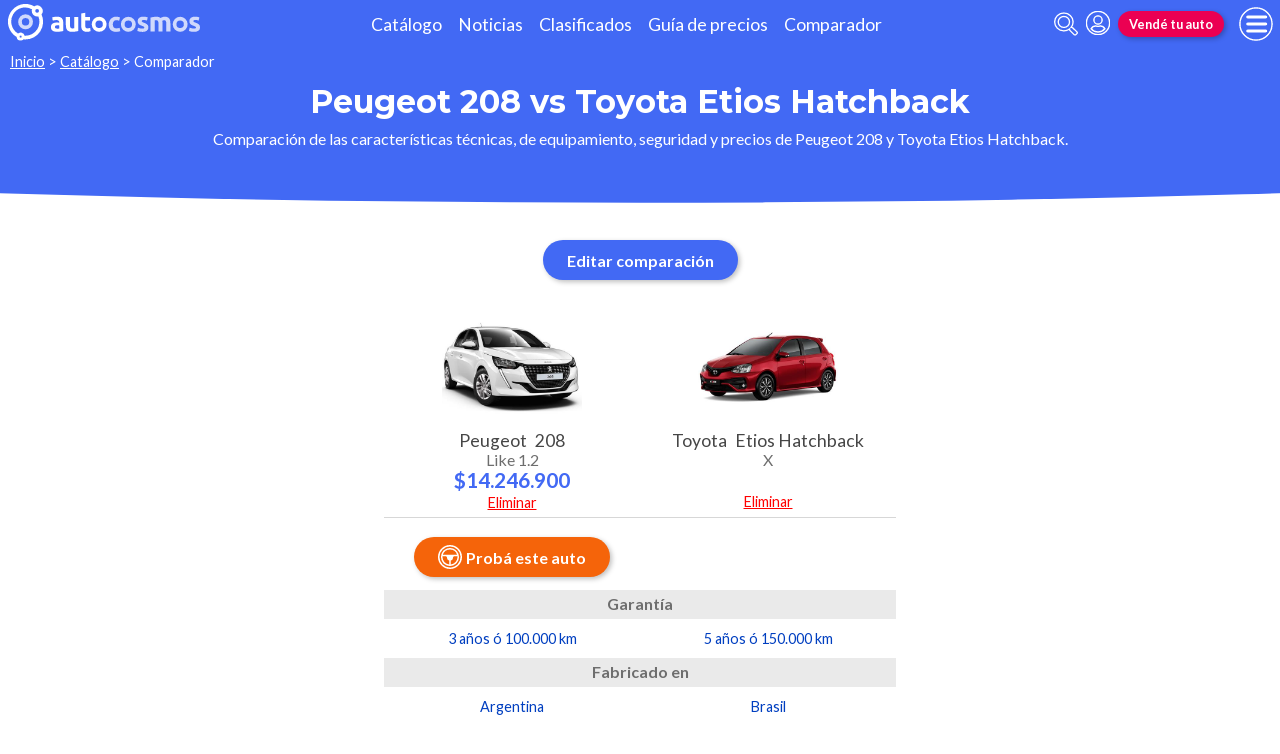

--- FILE ---
content_type: text/html; charset=utf-8
request_url: https://www.autocosmos.com.ar/catalogo/comparar?v1=167226&v2=167418
body_size: 85159
content:
<!DOCTYPE html>
<html lang="es-AR">
<head>
	<meta name="viewport" content="width=device-width" />
	<title>Peugeot 208 vs Toyota Etios Hatchback</title>
	<link rel="canonical" href="https://www.autocosmos.com.ar/catalogo/comparar?v1=167226&v2=167418" />
	<link rel="shortcut icon" type="image/png" href="/favicon.png">
	<link rel="icon" href="/favicon.ico" type="image/x-icon">
	<meta charset="UTF-8" />
	<meta name="author" content="Autocosmos" />
	<meta name="copyright" content="Autocosmos.com" />
	<meta name="viewport" content="width=device-width, initial-scale=1" />
	<meta name="mobile-web-app-capable" content="yes">
	<meta name="apple-mobile-web-app-status-bar-style" content="black-translucent" />
	<meta http-equiv="X-UA-Compatible" content="IE=Edge">
	<meta name="theme-color" content="#4269f4" />
		<meta property="fb:app_id" content="129664360436048" />
		<meta name="msvalidate.01" content="F6C4600B88E512FF418EB10D07D101F7" />
	
        <meta name="ROBOTS" content="NOINDEX" />
    <meta name="description" content="Peugeot 208 vs Toyota Etios Hatchback.Compar&#xE1; caracter&#xED;sticas (ficha t&#xE9;cnica, equipamiento) de Autos nuevos." />
    <meta name="keywords" content="Autos nuevos, Autos usados, Autos 0Km, ficha tecnica, equipamiento, comparar Autos, comparar precios de Autos" />
    	<meta name="dfp_marcas" content="peugeot | toyota" />
	<meta name="dfp_modelos" content="peugeot 208 | toyota etios-hatchback" />
	<meta name="dfp_action" content="comparar" />
	<meta name="dfp_controller" content="catalogo" />
	<meta name="dfp_partner" content="default" />
<meta name="dfp_url" content="https://www.autocosmos.com.ar/catalogo/comparar?v1=167226&v2=167418" />
<meta name="dfp_urlencoded" content="https%3A%2F%2Fwww.autocosmos.com.ar%2Fcatalogo%2Fcomparar%3Fv1%3D167226%26v2%3D167418" />

		
		
			<link href="/css/style.min.css?v=wruj7xvVl48tJkXqqm1fHHROnw0p-fi_17Z1qxZ86yw" rel="stylesheet" />
		
	
    
    
        <style>body{overflow-x:hidden}.section__editor{display:-webkit-box;display:-ms-flexbox;display:flex;-webkit-box-pack:center;-ms-flex-pack:center;justify-content:center;-webkit-box-align:center;-ms-flex-align:center;align-items:center}.section .section__title{text-align:center;font-size:1.3rem;line-height:1.1em;padding:0;margin:.5em;background:-o-linear-gradient(left,#ff9003 0,#f4bd36 100%);background:-webkit-gradient(linear,left top,right top,from(var(--azulACS)),to(#2196f3));background:-o-linear-gradient(left,var(--azulACS) 0,#2196f3 100%);background:linear-gradient(to right,var(--azulACS) 0,#2196f3 100%);-webkit-background-clip:text;-webkit-text-fill-color:transparent;margin-bottom:0}.section .section__title:after{content:"";display:block;border-bottom:solid 3px var(--naranjaACS);width:3em;margin:.2em auto .5em}.compareCar{font-size:.9rem;font-weight:500;color:var(--azulOscuroACS);-ms-grid-column-span:1;grid-column:span 1;grid-row:1/-1;display:-webkit-box;display:-ms-flexbox;display:flex;-webkit-box-orient:vertical;-webkit-box-direction:normal;-ms-flex-direction:column;flex-direction:column}.compareCar header{position:-webkit-sticky;position:sticky;top:-4.2em;-ms-grid-row:1;-ms-grid-row-span:1;grid-row:1/2;z-index:2;background:#fff;-webkit-box-flex:1;-ms-flex-positive:1;flex-grow:1;padding-bottom:.7rem;border-bottom:solid 1px var(--grey6)}figure .m-car-img{height:6.7rem;overflow:hidden}.compareCar header img{display:block;margin:auto;outline:solid 3px white;outline-offset:-2px;max-height:100%;max-width:9rem}.compareCar header .btn-delete{position:absolute;bottom:.3rem;right:50%;display:block;color:red;text-decoration:underline;-webkit-transform:translateX(50%);-ms-transform:translateX(50%);transform:translateX(50%);font-weight:400;padding:.1rem}.compareCar header .btn-delete:hover{color:#cb1717}.compareCar header .sugerida{position:absolute;bottom:.1rem;right:50%;display:block;color:var(--grey5);-webkit-transform:translateX(50%);-ms-transform:translateX(50%);transform:translateX(50%);font-weight:400;padding:.1rem}.compareCar-name{font-size:1.1rem;font-weight:500;line-height:1em;padding:1rem .5rem;text-align:center;display:-webkit-box;display:-ms-flexbox;display:flex;-webkit-box-orient:vertical;-webkit-box-direction:normal;-ms-flex-direction:column;flex-direction:column}.compareCar-name p{padding:0;color:var(--grey1);text-align:center}.compareCar-name p span+*{margin-left:.5rem}.compareCar-name .version{display:block;font-weight:500;color:var(--grey3);font-size:1rem;margin:.1rem 0 .2rem 0;-webkit-box-flex:1;-ms-flex-positive:1;flex-grow:1}.compareCar-name .price{font-weight:700;color:var(--azulACS);font-size:1.3rem}.compareCar.stickyheader{display:none;-ms-flex-wrap:nowrap;flex-wrap:nowrap;-webkit-box-orient:horizontal;-webkit-box-direction:normal;-ms-flex-direction:row;flex-direction:row;grid-column:none;grid-row:none;overflow:hidden;-webkit-box-shadow:0 10px 11px -12px rgba(0,0,0,.3);box-shadow:0 10px 11px -12px rgba(0,0,0,.3);background:#fff}.compareCar.stickyheader header{width:16rem;min-width:16rem;border-bottom:0;display:flex;flex-direction:column;align-items:center;justify-content:space-between}.compareCar.stickyheader header .button-container{display:flex;align-items:center;justify-content:space-between}.compareCar.stickyheader header .button-container .btn{width:2.5rem;height:2.5rem;padding:0;margin:0 .5rem;display:flex;justify-content:center;align-items:center}.compareCar.stickyheader header .button-container .btn svg{width:1.5rem;height:1.5rem;margin:0}.compareCar.stickyheader header .button-container .btn img{width:1.5rem;height:1.5rem;margin:0;outline:unset}.compareCar.stickyheader header .btn-delete{position:static;right:unset;bottom:unset;transform:unset;padding:.4rem 1rem .2rem}.compareCar.stickyheader.m-show-itself{display:-webkit-box;display:-ms-flexbox;display:flex;position:fixed;top:0;z-index:11;width:100%;-webkit-animation:stickyMe ease .5s;animation:stickyMe ease .5s}@-webkit-keyframes stickyMe{from{top:-6rem}to{top:0}}@keyframes stickyMe{from{top:-6rem}to{top:0}}.compareCar-categoryHead{border-top:1px solid var(--grey1);border-bottom:1px solid var(--grey1);padding:.7rem;text-align:center;font-size:1.2rem;font-weight:700;margin-top:1rem;background:#fff;height:3rem}.compareCar-item{padding:.7rem .5em;font-size:.9rem;font-weight:500;color:var(--azulOscuroACS);z-index:2;background:#fff;text-align:center}.compareCar-item.m-btn{height:4.5rem;text-align:center}.compareCar-head{margin:0;padding:.3em;font-weight:700;color:var(--grey3);background:var(--grey7);text-align:center;font-size:1rem;height:1.8rem}h2.compareCar-head{padding:unset}.comparar__oportunidades{text-align:center}.comparar__oportunidades{margin-top:.9rem}.comparar__oportunidades>a{font-weight:700;color:var(--grey1);font-size:1rem;text-transform:uppercase;letter-spacing:.02em;text-align:center;line-height:1rem}.comparar__oportunidades a>p{color:var(--grey3);text-decoration:underline;font-size:.9rem;text-transform:none;font-weight:500;text-align:center;padding:0 0 .5rem}.comparar__oportunidades strong{color:var(--azulACS);font-weight:700;font-size:1.3rem;text-align:center}.comparar__oportunidades strong.usado-financiado{color:var(--azulTurquesaACS)}.comparar__oportunidades strong.financiado{color:var(--naranjaACS)}.compareCar-head span{visibility:visible;position:-webkit-sticky;position:sticky;left:1rem;right:1rem}.compareCar-categoryHead span{visibility:visible;position:-webkit-sticky;position:sticky;left:1rem;right:1rem}.compareCar-container{overflow-x:auto}.modal-header{position:relative}.modal-header .modal-title{width:100%;text-align:center;font-size:1.3rem;line-height:1.1em;padding:0;margin:.2em;background:-o-linear-gradient(left,#ff9003 0,#f4bd36 100%);background:-webkit-gradient(linear,left top,right top,from(var(--azulACS)),to(#2196f3));background:-o-linear-gradient(left,var(--azulACS) 0,#2196f3 100%);background:linear-gradient(to right,var(--azulACS) 0,#2196f3 100%);-webkit-background-clip:text;-webkit-text-fill-color:transparent;margin-bottom:0}.modal-header .modal-title:after{content:"";display:block;border-bottom:solid 3px var(--naranjaACS);width:3em;margin:.2em auto .5em}.modal-section__close{position:absolute;top:0;right:0;padding:.6rem}.modal-section .modal-section__content.compare-modal{width:50rem;max-width:90vw;padding:1rem;margin:.5rem auto}.modal-body--element{display:-webkit-box;display:-ms-flexbox;display:flex;-ms-flex-wrap:wrap;flex-wrap:wrap;-ms-flex-pack:distribute;justify-content:space-around;-webkit-box-align:center;-ms-flex-align:center;align-items:center}.modal-body--element.element__form .form-item{width:calc(50% - 1rem)}.modal-body--element.element__form .form-item:first-of-type{width:calc(100% - 1rem)}.car-preview{width:calc(50% - 1rem);border:solid 1px #ccc;border-radius:.3rem;overflow:hidden;margin-top:.5rem;-ms-flex-item-align:stretch;-ms-grid-row-align:stretch;align-self:stretch}.car-preview .car-header{height:1.8rem;min-height:inherit;-webkit-box-shadow:none;box-shadow:none;border-bottom:none;display:-webkit-box;display:-ms-flexbox;display:flex;-webkit-box-pack:justify;-ms-flex-pack:justify;justify-content:space-between;-webkit-box-align:center;-ms-flex-align:center;align-items:center;padding:.1rem .3rem}.car-preview .car-header span{margin-left:auto;font-weight:700;color:var(--grey1)}.car-preview .car-header button{width:2rem;height:1.5rem;display:-webkit-box;display:-ms-flexbox;display:flex;-webkit-box-pack:start;-ms-flex-pack:start;justify-content:flex-start;-webkit-box-align:center;-ms-flex-align:center;align-items:center;padding:.2rem}.car-preview .car-header button svg{height:100%;width:auto}.car-preview .car-img{display:block;max-width:100%;width:100%;height:auto;outline:solid 1px white;outline-offset:-1px}.car-preview .car-preview-name{font-size:.9rem;color:var(--grey1);padding:.2rem}.car-preview .car-preview-name .modelo{font-weight:700;display:block}.car-preview .car-preview-name .version{font-size:.8rem}.car-preview.cargando-version .car-title-placeholder{border:none;background-image:url(/img/logo/iso.svg);position:relative;border-radius:50%;width:2.5rem;height:2.5rem;color:transparent;-webkit-animation:spinner .6s linear infinite;animation:spinner .6s linear infinite;background-size:auto;background-position:center;pointer-events:none;background-position:center;border:none;margin:auto}.alreadySelected{color:var(--rojoACS);position:relative;margin:auto;margin-bottom:.5rem}.alreadySelected:after{content:"";color:var(--rojoACS);position:absolute;width:100%;border:solid 1px var(--rojoACS);left:calc(100% + 1rem);top:50%;max-width:10vw}.alreadySelected:before{content:"";color:var(--rojoACS);position:absolute;width:100%;border:solid 1px var(--rojoACS);right:calc(100% + 1rem);top:50%;max-width:10vw}.comparar-form{max-width:50rem;margin:auto;margin-top:1.5rem}.comparar-form__element{display:-webkit-box;display:-ms-flexbox;display:flex;-ms-flex-wrap:wrap;flex-wrap:wrap;-ms-flex-pack:center;justify-content:space-between;-webkit-box-align:center;-ms-flex-align:center;align-items:center;padding:0 1rem}.comparar-form__element.m-form .form-item{width:calc(50% - .5rem)}.comparar-form__element.m-form .form-item:first-of-type{width:100%}.comparar-form .car-preview{width:calc(50% - .5rem)}.comparar-form__footer{margin-top:1rem}@media(min-width:36rem){.comparar-form__element{padding:0}.comparar-form__element.m-form{justify-content:space-between;margin-bottom:1rem}.comparar-form__element.m-form .form-item{width:calc(33.33% - .5rem)}.comparar-form__element.m-form .form-item:first-of-type{width:calc(33.33% - .5rem)}.comparar-form .car-preview{width:calc(25% - .5rem)}}@media(max-width:36rem){.compareCar-head{text-align:left}.compareCar-categoryHead{text-align:left}}@media(min-width:480px){.modal-body--element.element__form .form-item,.modal-body--element.element__form .form-item:first-of-type{width:30%}.car-preview{width:calc(40% - 1rem)}.car-preview .car-preview-name{font-size:1.1rem}.car-preview .car-preview-name .version{font-size:1rem}}@media (min-width:768px){.car-preview{width:calc(25% - 1rem)}.modal-header .modal-title{font-size:2rem}.section .section__title{font-size:2rem}.compareCar.stickyheader.m-show-itself{z-index:5}}@media print{.advBox,.btn,.btn-delete,.compareCar-item.m-btn,.compareCar-item.m-oportunidades,.compareCar.stickyheader,.compareCar.stickyheader.m-show-itself,.comparer-adv,.comparer-adv__space,.extra-adv,.section.section__editor,.teaser.comparador,footer.footer,header.header{display:none!important;height:0!important}body{padding:0!important}.compareCar header{flex-grow:0}.compareCar-head{height:30px}.compareCar:first-of-type h6.compareCar-head{height:30px;background-color:var(--grey7);-webkit-print-color-adjust:exact;color:#757575;text-align:center}.compareCar-categoryHead{height:50px}.compareCar:first-of-type .compareCar-categoryHead{height:50px;text-align:center}.compareCar-container{grid-template-columns:repeat(4,11rem)!important}.compareCar-item{height:50px!important;text-overflow:ellipsis;overflow:hidden;margin:.7rem .5em;padding:0}.compareCar-name{height:7rem}}</style>
    
    <style>
        .compareCar-container {
            display: grid;
            grid-template-columns: repeat( 2, 16rem);
        }

        .compareCar:first-of-type h2.compareCar-head,
        .compareCar:first-of-type h3.compareCar-head {
            position: relative;
            width: calc(100% * 2 );
        }

        .compareCar:first-of-type .compareCar-categoryHead {
            position: relative;
            width: calc(100% * 2 );
        }

        .thisoneisflexible {
            display: flex;
            justify-content: center;
            margin: auto;
        }

        .comparer-adv {
            text-align: center;
            width: calc(100% * 2 );
            min-height: 90px;
        }

            .comparer-adv > div {
                position: absolute;
                left: 50%;
                transform: translateX(-50%);
            }

        @media (min-width: 768px) {
            .teaser + .advBox {
                margin-top: -2.5rem;
            }
        }
    </style>

	
			<script>
				window.dataLayer = window.dataLayer || [];
				window.dataLayer.push({ 'gtm.start': new Date().getTime(), event: 'gtm.js' });
			</script>
			<script async src="https://www.googletagmanager.com/gtm.js?id=GTM-TV9Z354"></script>
	
	
    <script async src="https://securepubads.g.doubleclick.net/tag/js/gpt.js"></script> 
<script>
window.googletag = window.googletag || {};
googletag.cmd = googletag.cmd || [];
googletag.cmd.push(function(){
		const ac_advs = [];
		ac_advs.forEach(function(s){
				if (s.sizes && s.sizes.length > 0) {googletag.defineSlot(s.adUnit, s.sizes, s.id).addService(googletag.pubads())}
				else {googletag.defineOutOfPageSlot(s.adUnit, s.id).addService(googletag.pubads())}
    });
});
googletag.cmd.push(function(){
var mvs = document.querySelectorAll('meta[name^=dfp_]');
mvs && mvs.forEach(function(mv){var vn = mv.getAttribute('name').replace('dfp_', ''); googletag.pubads().setTargeting(vn, mv.getAttribute('content'));});
});
googletag.cmd.push(function () { googletag.pubads().enableSingleRequest(); googletag.pubads().collapseEmptyDivs(); googletag.enableServices(); });
</script>


	
	
	
</head>
<body>
	
	
	<div class="m-hidden m-overlay" data-toggle="overlay"></div>
	
	<header class="header" role="banner">
		<div class="header__container">
    <a class="header__logo" title="Autocosmos, encontrá el auto de tus sueños" href="/">
        <img src="/img/logo/logo-white.svg" alt="logo autocosmos">
    </a>
    <ul class="header__nav">
            <li><a href="https://www.autocosmos.com.ar/catalogo" class="subNav__item" title="Cat&#xE1;logo">Cat&#xE1;logo</a></li>
            <li><a href="https://noticias.autocosmos.com.ar/" class="subNav__item" title="Noticias">Noticias</a></li>
            <li><a href="https://www.autocosmos.com.ar/auto" class="subNav__item" title="Clasificados">Clasificados</a></li>
            <li><a href="https://www.autocosmos.com.ar/guiadeprecios" class="subNav__item" title="Gu&#xED;a de precios">Gu&#xED;a de precios</a></li>
            <li><a href="https://www.autocosmos.com.ar/catalogo/comparar" class="subNav__item" title="Comparador">Comparador</a></li>
    </ul>
    <button class="header__search-button" data-role="mobile-search-button" tabindex="0" aria-label="abrir barra de busqueda" aria-pressed="false" id="search">
        <svg xmlns="http://www.w3.org/2000/svg" class="search-icon" viewBox="0 0 512 512" aria-hidden="true"><path fill="currentColor" d="M505 442.7L405.3 343c-4.5-4.5-10.6-7-17-7H372c27.6-35.3 44-79.7 44-128C416 93.1 322.9 0 208 0S0 93.1 0 208s93.1 208 208 208c48.3 0 92.7-16.4 128-44v16.3c0 6.4 2.5 12.5 7 17l99.7 99.7c9.4 9.4 24.6 9.4 33.9 0l28.3-28.3c9.4-9.4 9.4-24.6.1-34zM208 336c-70.7 0-128-57.2-128-128 0-70.7 57.2-128 128-128 70.7 0 128 57.2 128 128 0 70.7-57.2 128-128 128z" /></svg>
    </button>
    <form class="header__search" action="/search" method="get" data-role="mobile-search-input" aria-label="Buscar" role="search" aria-expanded="false" aria-labelledby="search">
        <input name="q" type="text" class="header__search-input" autocomplete="off" placeholder="Buscar autos, noticias, servicios...">
        <button type="submit" aria-label="buscar" class="header__search-submit" tabindex="0">
            <svg xmlns="http://www.w3.org/2000/svg" class="search-icon" viewBox="0 0 512 512" aria-hidden="true" style="width: 1.4rem;"><path fill="currentColor" d="M505 442.7L405.3 343c-4.5-4.5-10.6-7-17-7H372c27.6-35.3 44-79.7 44-128C416 93.1 322.9 0 208 0S0 93.1 0 208s93.1 208 208 208c48.3 0 92.7-16.4 128-44v16.3c0 6.4 2.5 12.5 7 17l99.7 99.7c9.4 9.4 24.6 9.4 33.9 0l28.3-28.3c9.4-9.4 9.4-24.6.1-34zM208 336c-70.7 0-128-57.2-128-128 0-70.7 57.2-128 128-128 70.7 0 128 57.2 128 128 0 70.7-57.2 128-128 128z" /></svg>
        </button>
    </form>
            <a class="header__login" href="/cuentas/login?returnUrl=https%3A%2F%2Fwww.autocosmos.com.ar%2Fcatalogo%2Fcomparar%3Fv1%3D167226%26v2%3D167418" title="Iniciar sesión"><svg xmlns="http://www.w3.org/2000/svg" viewBox="0 0 496 512" class="user-icon"><path fill="currentColor" d="M248 8C111 8 0 119 0 256s111 248 248 248 248-111 248-248S385 8 248 8zm0 96c48.6 0 88 39.4 88 88s-39.4 88-88 88-88-39.4-88-88 39.4-88 88-88zm0 344c-58.7 0-111.3-26.6-146.5-68.2 18.8-35.4 55.6-59.8 98.5-59.8 2.4 0 4.8.4 7.1 1.1 13 4.2 26.6 6.9 40.9 6.9 14.3 0 28-2.7 40.9-6.9 2.3-.7 4.7-1.1 7.1-1.1 42.9 0 79.7 24.4 98.5 59.8C359.3 421.4 306.7 448 248 448z" /></svg></a>

        <a href="https://www.autocosmos.com.ar/clasificados" class="btn m-accent m-small header__action" title="Vend&#xE9; tu auto">Vend&#xE9; tu auto</a>
    <button class="hamburger" data-role="menu-burger" aria-label="menu" aria-pressed="false" id="hamburger" tabindex="0">
        <div class="hamburger-icon" aria-hidden="true">
            <div class="hamburger-container">
                <span class="hamburger-bun-top"></span>
                <span class="hamburger-filling"></span>
                <span class="hamburger-bun-bot"></span>
            </div>
        </div>
    </button>
    <nav class="header__burger-nav" data-role="menu-burger-container" role="navigation" aria-expanded="false" aria-labelledby="hamburger">
        <a href="/clasificados" class="btn m-accent m-small" title="Vend&#xE9; tu auto" style="max-width: 7rem;order: 1;">Vend&#xE9; tu auto</a>
    </nav>
</div>
	</header>
	<div class="breadcrumbs-wrapper">
		
    <nav class='breadcrumbs' aria-label="breadcrumb">
            <a href="https://www.autocosmos.com.ar/" title="Inicio">Inicio</a>
            &gt;
            <a href="/catalogo" title="Cat&#xE1;logo">Cat&#xE1;logo</a>
            &gt;
            <span>Comparador</span>
</nav>


	</div>
	<main role="main">
		
		<div class="teaser">
    <h1 class="teaser__title">Peugeot 208 vs Toyota Etios Hatchback</h1>
    <p class="teaser__description m-compare-description">Comparaci&#xF3;n de las caracter&#xED;sticas t&#xE9;cnicas, de equipamiento, seguridad y precios de Peugeot 208 y Toyota Etios Hatchback.</p>
</div>
    
    <section class="section section__editor">
        <button data-compare="trigger" class="btn m-primary m-center" type="button">Editar comparación</button>
    </section>
<div class="compareCar stickyheader" data-role="compare-header" data-syncscroll="header">
    <div class="thisoneisflexible">
            <header>
                    <div class="compareCar-name">
                        <p>
                            <span class="brand">Peugeot</span><span class="model">208</span>
                        </p>
                        <span class="version">Like 1.2</span>
                        <span class="price">$14.246.900</span>
                    </div>
                <div class="button-container">
                        <button class="btn m-test-drive track_testdrivebutton" data-contactar-producto-popup="trigger" data-contactar-producto-form="/catalogo/pedirtestdrive?modelo=9836&amp;referer=www.autocosmos.com.ar" title="Test Drive de Peugeot 208">
                            <svg xmlns="http://www.w3.org/2000/svg" viewBox="0 0 47.75 47.75"><title>Test Drive Peugeot 208</title><path d="M645.25-294.75a23.87,23.87,0,0,0-23.87,23.87A23.87,23.87,0,0,0,645.25-247a23.88,23.88,0,0,0,23.88-23.88A23.88,23.88,0,0,0,645.25-294.75ZM661-257.2h0a21,21,0,0,1-2.11,2.11h0a20.81,20.81,0,0,1-10.25,4.82h0l-.07,0a21.77,21.77,0,0,1-3.36.26,20.91,20.91,0,0,1-20.91-20.91,20.92,20.92,0,0,1,20.91-20.91,20.91,20.91,0,0,1,20.87,19.59c0,.44,0,.89,0,1.34A20.87,20.87,0,0,1,661-257.2Z" transform="translate(-621.38 294.75)" style="fill:#fff" /><path d="M663.15-270.88a17.86,17.86,0,0,0-4.22-11.57h0a17.52,17.52,0,0,0-2.11-2.11h0a17.87,17.87,0,0,0-11.62-4.27,17.87,17.87,0,0,0-11.57,4.23h0a18.37,18.37,0,0,0-2.12,2.11h0a17.91,17.91,0,0,0-4.27,11.62,17.89,17.89,0,0,0,4.27,11.62h0a18.37,18.37,0,0,0,2.12,2.11h0a17.89,17.89,0,0,0,11.56,4.22,17.84,17.84,0,0,0,11.62-4.27h0a18.19,18.19,0,0,0,2.1-2.11h0A17.84,17.84,0,0,0,663.15-270.88ZM643.76-256a14.92,14.92,0,0,1-13.42-14.85,15.11,15.11,0,0,1,.08-1.51h6.17a3,3,0,0,1,2.7,2.83v.13a6,6,0,0,0,4.47,5.78ZM631-275.35a14.93,14.93,0,0,1,14.22-10.41,14.94,14.94,0,0,1,14.23,10.41ZM646.74-256v-7.61a6,6,0,0,0,4.47-5.78v-.13a3,3,0,0,1,2.7-2.83h6.18a15.11,15.11,0,0,1,.08,1.51A14.93,14.93,0,0,1,646.74-256Z" transform="translate(-621.38 294.75)" style="fill:#fff" /></svg>
                        </button>
                </div>
                    <a href="/catalogo/comparar?v1=167418" class="btn-delete" title="Comparaci&#xF3;n versiones de Toyota Etios Hatchback" data-role="comparar-del-version">Eliminar</a>
            </header>
            <header>
                    <div class="compareCar-name">
                        <p>
                            <span class="brand">Toyota</span><span class="model">Etios Hatchback</span>
                        </p>
                        <span class="version">X</span>
                        <span class="price"></span>
                    </div>
                <div class="button-container">
                </div>
                    <a href="/catalogo/comparar?v1=167226" class="btn-delete" title="Comparaci&#xF3;n versiones de Peugeot 208" data-role="comparar-del-version">Eliminar</a>
            </header>
    </div>
</div>
<div class="thisoneisflexible">
    <section class="compareCar-container" data-role="compare-grid" data-syncscroll="content">
            <section class="compareCar" itemscope itemtype="http://schema.org/Car">
                <meta itemprop="name" content="Peugeot 208 Like 1.2" />
                <meta itemprop="image" content="https://acroadtrip.blob.core.windows.net/catalogo-imagenes/s/RT_V_13a028d0467e4ca78d0102ea504c7741.jpg" />
                <header>
                        <a href="/catalogo/comparar?v1=167418" class="btn-delete" title="Comparaci&#xF3;n versiones de Toyota Etios Hatchback" data-role="comparar-del-version">Eliminar</a>
                        <figure class="m-car-img">
                            <img itemprop="image" src="https://acroadtrip.blob.core.windows.net/catalogo-imagenes/s/RT_V_13a028d0467e4ca78d0102ea504c7741.jpg" alt="foto Peugeot 208 Like 1.2" />
                        </figure>
                        <div class="compareCar-name">
                            <p><span class="brand" itemprop="brand">Peugeot</span><span class="model" itemprop="model">208</span></p>
                            <span class="version">Like 1.2</span>
                            <p itemprop="offers" itemscope itemtype="http://schema.org/Offer">
                                <meta itemprop="url" content="/catalogo/2023/peugeot/208/like-12/167226" />
                                <meta itemprop="priceCurrency" content="ARS" />
                                <span class="price" itemprop="price" content="14246900">$14.246.900</span>
                            </p>
                        </div>
                </header>
                    <p class="compareCar-item m-btn">
                            <button class="btn m-test-drive track_testdrivebutton" data-contactar-producto-popup="trigger" data-contactar-producto-form="/catalogo/pedirtestdrive?modelo=9836&amp;referer=www.autocosmos.com.ar" title="Test Drive de Peugeot 208">
                                <svg xmlns="http://www.w3.org/2000/svg" viewBox="0 0 47.75 47.75"><title>Test Drive Peugeot 208</title><path d="M645.25-294.75a23.87,23.87,0,0,0-23.87,23.87A23.87,23.87,0,0,0,645.25-247a23.88,23.88,0,0,0,23.88-23.88A23.88,23.88,0,0,0,645.25-294.75ZM661-257.2h0a21,21,0,0,1-2.11,2.11h0a20.81,20.81,0,0,1-10.25,4.82h0l-.07,0a21.77,21.77,0,0,1-3.36.26,20.91,20.91,0,0,1-20.91-20.91,20.92,20.92,0,0,1,20.91-20.91,20.91,20.91,0,0,1,20.87,19.59c0,.44,0,.89,0,1.34A20.87,20.87,0,0,1,661-257.2Z" transform="translate(-621.38 294.75)" style="fill:#fff" /><path d="M663.15-270.88a17.86,17.86,0,0,0-4.22-11.57h0a17.52,17.52,0,0,0-2.11-2.11h0a17.87,17.87,0,0,0-11.62-4.27,17.87,17.87,0,0,0-11.57,4.23h0a18.37,18.37,0,0,0-2.12,2.11h0a17.91,17.91,0,0,0-4.27,11.62,17.89,17.89,0,0,0,4.27,11.62h0a18.37,18.37,0,0,0,2.12,2.11h0a17.89,17.89,0,0,0,11.56,4.22,17.84,17.84,0,0,0,11.62-4.27h0a18.19,18.19,0,0,0,2.1-2.11h0A17.84,17.84,0,0,0,663.15-270.88ZM643.76-256a14.92,14.92,0,0,1-13.42-14.85,15.11,15.11,0,0,1,.08-1.51h6.17a3,3,0,0,1,2.7,2.83v.13a6,6,0,0,0,4.47,5.78ZM631-275.35a14.93,14.93,0,0,1,14.22-10.41,14.94,14.94,0,0,1,14.23,10.41ZM646.74-256v-7.61a6,6,0,0,0,4.47-5.78v-.13a3,3,0,0,1,2.7-2.83h6.18a15.11,15.11,0,0,1,.08,1.51A14.93,14.93,0,0,1,646.74-256Z" transform="translate(-621.38 294.75)" style="fill:#fff" /></svg>
                                <div class="test-drive-cartel">Prob&#xE1; este auto</div>
                            </button>
                    </p>
                    <h2 class="compareCar-head"><span>Garant&#xED;a</span></h2>
                    <p class="compareCar-item" data-row-dif="1">3 a&#xF1;os &#xF3; 100.000 km</p>
                    <h2 class="compareCar-head"><span>Fabricado en</span></h2>
                    <p class="compareCar-item" data-row-dif="2">Argentina</p>
                    <h2 class="compareCar-head"><span>Oportunidades de compra</span></h2>
                    <div class="compareCar-item m-oportunidades" data-row-dif="3">
                        <div class="comparar__oportunidades">
                                <a href="/auto/nuevo/peugeot/208" title="Peugeot 208 nuevos 0km en Argentina">
                                    Nuevos 0km
                                    <p> desde</p><strong>$28.712.000</strong>
                                </a>
                        </div>
                        <div class="comparar__oportunidades">
                                <a href="/auto/nuevo/peugeot/208?seccion=financiados" title="Peugeot 208 nuevos 0km financiados en cuotas en Argentina">Autos Nuevos Financiados <p> desde</p><strong class="financiado">$390.000</strong></a>
                        </div>
                        <div class="comparar__oportunidades">
                                <a href="/auto/usado/peugeot/208?seccion=financiados" title="Peugeot 208 usados financiados en cuotas en Argentina">Usados Financiados <p>Cuota desde</p><strong class="usado-financiado">$390.000</strong></a>
                        </div>
                        <div class="comparar__oportunidades">
                                <a href="/auto/usado/peugeot/208" title="Peugeot 208 usados en Argentina">Usados <p> desde</p><strong>$3.000.000</strong></a>
                        </div>
                    </div>
                    <h2 class="compareCar-categoryHead"><span>Motor</span></h2>
                        <h3 class="compareCar-head"><span>Combustible</span></h3>
                            <p class="compareCar-item">nafta</p>
                        <h3 class="compareCar-head"><span>Cilindrada</span></h3>
                            <p class="compareCar-item m-diference" data-row-dif="4">1199 cc</p>
                        <h3 class="compareCar-head"><span>Potencia</span></h3>
                            <p class="compareCar-item m-diference" data-row-dif="5">82/5750 cv/rpm</p>
                        <h3 class="compareCar-head"><span>Torque</span></h3>
                            <p class="compareCar-item m-diference" data-row-dif="6">118/2750 N&#xB7;m/rpm</p>
                        <h3 class="compareCar-head"><span>Alimentaci&#xF3;n</span></h3>
                            <p class="compareCar-item">inyecci&#xF3;n electr&#xF3;nica multipunto</p>
                        <h3 class="compareCar-head"><span>Cilindros</span></h3>
                            <p class="compareCar-item m-diference" data-row-dif="7">3 en l&#xED;nea</p>
                        <h3 class="compareCar-head"><span>V&#xE1;lvulas</span></h3>
                            <p class="compareCar-item m-diference" data-row-dif="8">12</p>
                        <h3 class="compareCar-head"><span>Sistema start / stop</span></h3>
                            <p class="compareCar-item m-diference" data-row-dif="9">s&#xED;</p>
                    <h2 class="compareCar-categoryHead"><span>Performance</span></h2>
                        <h3 class="compareCar-head"><span>Aceleraci&#xF3;n 0-100 km/h</span></h3>
                            <p class="compareCar-item">N/D</p>
                        <h3 class="compareCar-head"><span>Consumo en ciudad</span></h3>
                            <p class="compareCar-item">N/D</p>
                        <h3 class="compareCar-head"><span>Consumo en ruta</span></h3>
                            <p class="compareCar-item">N/D</p>
                        <h3 class="compareCar-head"><span>Consumo mixto</span></h3>
                            <p class="compareCar-item">N/D</p>
                        <h3 class="compareCar-head"><span>Velocidad m&#xE1;xima</span></h3>
                            <p class="compareCar-item m-diference" data-row-dif="10">173 km/h</p>
                            <div class="comparer-adv" data-row-dif="11">
                                
                            </div>
                    <h2 class="compareCar-categoryHead"><span>Transmisi&#xF3;n y chasis</span></h2>
                        <h3 class="compareCar-head"><span>Motor - tracci&#xF3;n</span></h3>
                            <p class="compareCar-item">delantero - delantera</p>
                        <h3 class="compareCar-head"><span>Transmisi&#xF3;n</span></h3>
                            <p class="compareCar-item m-diference" data-row-dif="12">manual 5 velocidades</p>
                        <h3 class="compareCar-head"><span>Neum&#xE1;ticos</span></h3>
                            <p class="compareCar-item m-diference" data-row-dif="13">185/65/R15</p>
                        <h3 class="compareCar-head"><span>Frenos (del. - tras.)</span></h3>
                            <p class="compareCar-item">discos ventilados - tambor</p>
                        <h3 class="compareCar-head"><span>Suspensi&#xF3;n delantera</span></h3>
                            <p class="compareCar-item m-diference" data-row-dif="14">independiente tipo McPherson, con resortes helicoidales, amortiguadores hidr&#xE1;ulicos telesc&#xF3;picos y barra estabilizadora</p>
                        <h3 class="compareCar-head"><span>Suspensi&#xF3;n trasera</span></h3>
                            <p class="compareCar-item m-diference" data-row-dif="15">traversa deformable, resortes helicoidales, amortiguadores hidraulicos y telesc&#xF3;picos, y barra estabilizadora</p>
                    <h2 class="compareCar-categoryHead"><span>Medidas y capacidades</span></h2>
                        <h3 class="compareCar-head"><span>Largo</span></h3>
                            <p class="compareCar-item m-diference" data-row-dif="16">4055 mm</p>
                        <h3 class="compareCar-head"><span>Ancho sin espejos</span></h3>
                            <p class="compareCar-item m-diference" data-row-dif="17">1738 mm</p>
                        <h3 class="compareCar-head"><span>Ancho con espejos</span></h3>
                            <p class="compareCar-item m-diference" data-row-dif="18">1960 mm</p>
                        <h3 class="compareCar-head"><span>Alto</span></h3>
                            <p class="compareCar-item m-diference" data-row-dif="19">1453 mm</p>
                        <h3 class="compareCar-head"><span>Distancia entre ejes</span></h3>
                            <p class="compareCar-item m-diference" data-row-dif="20">2538 mm</p>
                        <h3 class="compareCar-head"><span>Ba&#xFA;l</span></h3>
                            <p class="compareCar-item m-diference" data-row-dif="21">311 dm3</p>
                        <h3 class="compareCar-head"><span>Tanque de combustible</span></h3>
                            <p class="compareCar-item m-diference" data-row-dif="22">47 l</p>
                        <h3 class="compareCar-head"><span>Peso</span></h3>
                            <p class="compareCar-item m-diference" data-row-dif="23">1111 kg</p>
                        <h3 class="compareCar-head"><span>Capacidad de carga</span></h3>
                            <p class="compareCar-item">N/D</p>
                        <h3 class="compareCar-head"><span>Altura de piso</span></h3>
                            <p class="compareCar-item">N/D</p>
                            <div class="comparer-adv" data-row-dif="24">
                                
                            </div>
                    <h2 class="compareCar-categoryHead"><span>Confort</span></h2>
                        <h3 class="compareCar-head"><span>Aire acondicionado</span></h3>
                            <p class="compareCar-item">manual</p>
                        <h3 class="compareCar-head"><span>Alarma de luces encendidas</span></h3>
                            <p class="compareCar-item">s&#xED;</p>
                        <h3 class="compareCar-head"><span>Asientos delanteros</span></h3>
                            <p class="compareCar-item m-diference" data-row-dif="25">con ajuste en altura solo conductor, con ajuste manual</p>
                        <h3 class="compareCar-head"><span>Asientos traseros</span></h3>
                            <p class="compareCar-item">abatibles completos</p>
                        <h3 class="compareCar-head"><span>Tapizados</span></h3>
                            <p class="compareCar-item">tela</p>
                        <h3 class="compareCar-head"><span>Cierre de puertas</span></h3>
                            <p class="compareCar-item">centralizado con comando a distancia</p>
                        <h3 class="compareCar-head"><span>Vidrios (del. - tras.)</span></h3>
                            <p class="compareCar-item">el&#xE9;ctricos - el&#xE9;ctricos</p>
                        <h3 class="compareCar-head"><span>Espejos exteriores</span></h3>
                            <p class="compareCar-item m-diference" data-row-dif="26">el&#xE9;ctricos</p>
                        <h3 class="compareCar-head"><span>Espejo interior</span></h3>
                            <p class="compareCar-item">antideslumbrante manual</p>
                        <h3 class="compareCar-head"><span>Faros delanteros</span></h3>
                            <p class="compareCar-item">fijos</p>
                        <h3 class="compareCar-head"><span>Faros antiniebla</span></h3>
                            <p class="compareCar-item m-diference" data-row-dif="27">traseros</p>
                        <h3 class="compareCar-head"><span>Computadora de a bordo</span></h3>
                            <p class="compareCar-item">s&#xED;</p>
                        <h3 class="compareCar-head"><span>Direcci&#xF3;n asistida</span></h3>
                            <p class="compareCar-item">el&#xE9;ctrica progresiva</p>
                        <h3 class="compareCar-head"><span>Llantas</span></h3>
                            <p class="compareCar-item">acero con taza</p>
                        <h3 class="compareCar-head"><span>Limpialuneta</span></h3>
                            <p class="compareCar-item">s&#xED;</p>
                        <h3 class="compareCar-head"><span>Techo solar</span></h3>
                            <p class="compareCar-item">no tiene</p>
                        <h3 class="compareCar-head"><span>Volante</span></h3>
                            <p class="compareCar-item m-diference" data-row-dif="28">con ajuste en altura y profundidad, multifunci&#xF3;n</p>
                        <h3 class="compareCar-head"><span>Apertura de ba&#xFA;l y tapa de combustible</span></h3>
                            <p class="compareCar-item m-diference" data-row-dif="29">interna y a distancia solo ba&#xFA;l</p>
                    <h2 class="compareCar-categoryHead"><span>Seguridad</span></h2>
                        <h3 class="compareCar-head"><span>ABS</span></h3>
                            <p class="compareCar-item">s&#xED;</p>
                        <h3 class="compareCar-head"><span>Distribuci&#xF3;n electr&#xF3;nica de frenado</span></h3>
                            <p class="compareCar-item">s&#xED;</p>
                        <h3 class="compareCar-head"><span>Airbag</span></h3>
                            <p class="compareCar-item m-diference" data-row-dif="30">conductor y acompa&#xF1;ante, laterales delanteros</p>
                        <h3 class="compareCar-head"><span>Alarma e inmovilizador de motor</span></h3>
                            <p class="compareCar-item">inmovilizador de motor</p>
                        <h3 class="compareCar-head"><span>Anclaje para asientos infantiles</span></h3>
                            <p class="compareCar-item">s&#xED;</p>
                        <h3 class="compareCar-head"><span>Cinturones de seguridad</span></h3>
                            <p class="compareCar-item m-diference" data-row-dif="31">delanteros inerciales pirot&#xE9;cnicos, traseros inerciales</p>
                        <h3 class="compareCar-head"><span>Otros</span></h3>
                            <p class="compareCar-item">asistente para arranque en pendientes</p>
                        <h3 class="compareCar-head"><span>Tercera luz de stop</span></h3>
                            <p class="compareCar-item">s&#xED;</p>
                        <h3 class="compareCar-head"><span>Autobloqueo de puertas con velocidad</span></h3>
                            <p class="compareCar-item m-diference" data-row-dif="32">s&#xED;</p>
                        <h3 class="compareCar-head"><span>Control de estabilidad</span></h3>
                            <p class="compareCar-item">s&#xED;</p>
                        <h3 class="compareCar-head"><span>Control de tracci&#xF3;n</span></h3>
                            <p class="compareCar-item">s&#xED;</p>
                            <div class="comparer-adv" data-row-dif="33">
                                
                            </div>
                    <h2 class="compareCar-categoryHead"><span>Comunicaci&#xF3;n y entretenimiento</span></h2>
                        <h3 class="compareCar-head"><span>Equipo de m&#xFA;sica</span></h3>
                            <p class="compareCar-item m-diference" data-row-dif="34">AM - FM, con lector de Mp3, con comandos de audio al volante</p>
                        <h3 class="compareCar-head"><span>Parlantes</span></h3>
                            <p class="compareCar-item m-diference" data-row-dif="35"> 6</p>
                        <h3 class="compareCar-head"><span>Conexi&#xF3;n auxiliar (iPod y Mp3)</span></h3>
                            <p class="compareCar-item">s&#xED;</p>
                        <h3 class="compareCar-head"><span>Conexi&#xF3;n USB</span></h3>
                            <p class="compareCar-item m-diference" data-row-dif="36">no</p>
                        <h3 class="compareCar-head"><span>Interfaz bluetooth</span></h3>
                            <p class="compareCar-item">s&#xED;</p>
                        <h3 class="compareCar-head"><span>Reproducci&#xF3;n de audio v&#xED;a bluetooth</span></h3>
                            <p class="compareCar-item m-diference" data-row-dif="37">s&#xED;</p>
                        <h3 class="compareCar-head"><span>Pantalla</span></h3>
                            <p class="compareCar-item m-diference" data-row-dif="38">t&#xE1;ctil de 10&quot;</p>
                        <h3 class="compareCar-head"><span>MirrorLink</span></h3>
                            <p class="compareCar-item m-diference" data-row-dif="39">s&#xED;</p>
            </section>
            <section class="compareCar" itemscope itemtype="http://schema.org/Car">
                <meta itemprop="name" content="Toyota Etios Hatchback X" />
                <meta itemprop="image" content="https://acroadtrip.blob.core.windows.net/catalogo-imagenes/s/RT_V_48e01d974fcc4d20a9178b645526b693.jpg" />
                <header>
                        <a href="/catalogo/comparar?v1=167226" class="btn-delete" title="Comparaci&#xF3;n versiones de Peugeot 208" data-role="comparar-del-version">Eliminar</a>
                        <figure class="m-car-img">
                            <img itemprop="image" src="https://acroadtrip.blob.core.windows.net/catalogo-imagenes/s/RT_V_48e01d974fcc4d20a9178b645526b693.jpg" alt="foto Toyota Etios Hatchback X" />
                        </figure>
                        <div class="compareCar-name">
                            <p><span class="brand" itemprop="brand">Toyota</span><span class="model" itemprop="model">Etios Hatchback</span></p>
                            <span class="version">X</span>
                            <p itemprop="offers" itemscope itemtype="http://schema.org/Offer">
                                <meta itemprop="url" content="/catalogo/2023/toyota/etios-hatchback/x/167418" />
                                <meta itemprop="priceCurrency" content="" />
                                <span class="price" itemprop="price" content="0"></span>
                            </p>
                        </div>
                </header>
                    <p class="compareCar-item m-btn">
                    </p>
                    <h2 class="compareCar-head"><span></span></h2>
                    <p class="compareCar-item" data-row-dif="1">5 a&#xF1;os &#xF3; 150.000 km</p>
                    <h2 class="compareCar-head"><span></span></h2>
                    <p class="compareCar-item" data-row-dif="2">Brasil</p>
                    <h2 class="compareCar-head"><span></span></h2>
                    <div class="compareCar-item m-oportunidades" data-row-dif="3">
                        <div class="comparar__oportunidades">
                        </div>
                        <div class="comparar__oportunidades">
                        </div>
                        <div class="comparar__oportunidades">
                                <a href="/auto/usado/toyota/etios-hatchback?seccion=financiados" title="Toyota Etios Hatchback usados financiados en cuotas en Argentina">Usados Financiados <p>Cuota desde</p><strong class="usado-financiado">$763.068</strong></a>
                        </div>
                        <div class="comparar__oportunidades">
                                <a href="/auto/usado/toyota/etios-hatchback" title="Toyota Etios Hatchback usados en Argentina">Usados <p> desde</p><strong>u$s11.000</strong></a>
                        </div>
                    </div>
                    <h2 class="compareCar-categoryHead"><span> </span></h2>
                        <h3 class="compareCar-head"><span> </span></h3>
                            <p class="compareCar-item">nafta</p>
                        <h3 class="compareCar-head"><span> </span></h3>
                            <p class="compareCar-item m-diference" data-row-dif="4">1496 cc</p>
                        <h3 class="compareCar-head"><span> </span></h3>
                            <p class="compareCar-item m-diference" data-row-dif="5">103/6000 cv/rpm</p>
                        <h3 class="compareCar-head"><span> </span></h3>
                            <p class="compareCar-item m-diference" data-row-dif="6">137/4200 N&#xB7;m/rpm</p>
                        <h3 class="compareCar-head"><span> </span></h3>
                            <p class="compareCar-item">inyecci&#xF3;n electr&#xF3;nica multipunto</p>
                        <h3 class="compareCar-head"><span> </span></h3>
                            <p class="compareCar-item m-diference" data-row-dif="7">4 en l&#xED;nea</p>
                        <h3 class="compareCar-head"><span> </span></h3>
                            <p class="compareCar-item m-diference" data-row-dif="8">16</p>
                        <h3 class="compareCar-head"><span> </span></h3>
                            <p class="compareCar-item m-diference" data-row-dif="9">no</p>
                    <h2 class="compareCar-categoryHead"><span> </span></h2>
                        <h3 class="compareCar-head"><span> </span></h3>
                            <p class="compareCar-item">N/D</p>
                        <h3 class="compareCar-head"><span> </span></h3>
                            <p class="compareCar-item">N/D</p>
                        <h3 class="compareCar-head"><span> </span></h3>
                            <p class="compareCar-item">N/D</p>
                        <h3 class="compareCar-head"><span> </span></h3>
                            <p class="compareCar-item">N/D</p>
                        <h3 class="compareCar-head"><span> </span></h3>
                            <p class="compareCar-item m-diference" data-row-dif="10">N/D</p>
                            <div class="comparer-adv__space" data-row-dif="11"></div>
                    <h2 class="compareCar-categoryHead"><span> </span></h2>
                        <h3 class="compareCar-head"><span> </span></h3>
                            <p class="compareCar-item">delantero - delantera</p>
                        <h3 class="compareCar-head"><span> </span></h3>
                            <p class="compareCar-item m-diference" data-row-dif="12">manual 6 velocidades</p>
                        <h3 class="compareCar-head"><span> </span></h3>
                            <p class="compareCar-item m-diference" data-row-dif="13">175/65/R14</p>
                        <h3 class="compareCar-head"><span> </span></h3>
                            <p class="compareCar-item">discos ventilados - tambor</p>
                        <h3 class="compareCar-head"><span> </span></h3>
                            <p class="compareCar-item m-diference" data-row-dif="14">independiente, tipo McPherson con barra estabilizadora</p>
                        <h3 class="compareCar-head"><span> </span></h3>
                            <p class="compareCar-item m-diference" data-row-dif="15">barra de torsi&#xF3;n y barra estabilizadora</p>
                    <h2 class="compareCar-categoryHead"><span> </span></h2>
                        <h3 class="compareCar-head"><span> </span></h3>
                            <p class="compareCar-item m-diference" data-row-dif="16">3777 mm</p>
                        <h3 class="compareCar-head"><span> </span></h3>
                            <p class="compareCar-item m-diference" data-row-dif="17">1695 mm</p>
                        <h3 class="compareCar-head"><span> </span></h3>
                            <p class="compareCar-item m-diference" data-row-dif="18">N/D</p>
                        <h3 class="compareCar-head"><span> </span></h3>
                            <p class="compareCar-item m-diference" data-row-dif="19">1510 mm</p>
                        <h3 class="compareCar-head"><span> </span></h3>
                            <p class="compareCar-item m-diference" data-row-dif="20">2460 mm</p>
                        <h3 class="compareCar-head"><span> </span></h3>
                            <p class="compareCar-item m-diference" data-row-dif="21">270 dm3</p>
                        <h3 class="compareCar-head"><span> </span></h3>
                            <p class="compareCar-item m-diference" data-row-dif="22">45 l</p>
                        <h3 class="compareCar-head"><span> </span></h3>
                            <p class="compareCar-item m-diference" data-row-dif="23">N/D</p>
                        <h3 class="compareCar-head"><span> </span></h3>
                            <p class="compareCar-item">N/D</p>
                        <h3 class="compareCar-head"><span> </span></h3>
                            <p class="compareCar-item">N/D</p>
                            <div class="comparer-adv__space" data-row-dif="24"></div>
                    <h2 class="compareCar-categoryHead"><span> </span></h2>
                        <h3 class="compareCar-head"><span> </span></h3>
                            <p class="compareCar-item">manual</p>
                        <h3 class="compareCar-head"><span> </span></h3>
                            <p class="compareCar-item">s&#xED;</p>
                        <h3 class="compareCar-head"><span> </span></h3>
                            <p class="compareCar-item m-diference" data-row-dif="25">con ajuste lumbar solo conductor, con ajuste manual</p>
                        <h3 class="compareCar-head"><span> </span></h3>
                            <p class="compareCar-item">abatibles completos</p>
                        <h3 class="compareCar-head"><span> </span></h3>
                            <p class="compareCar-item">tela</p>
                        <h3 class="compareCar-head"><span> </span></h3>
                            <p class="compareCar-item">centralizado con comando a distancia</p>
                        <h3 class="compareCar-head"><span> </span></h3>
                            <p class="compareCar-item">el&#xE9;ctricos - el&#xE9;ctricos</p>
                        <h3 class="compareCar-head"><span> </span></h3>
                            <p class="compareCar-item m-diference" data-row-dif="26">manuales</p>
                        <h3 class="compareCar-head"><span> </span></h3>
                            <p class="compareCar-item">antideslumbrante manual</p>
                        <h3 class="compareCar-head"><span> </span></h3>
                            <p class="compareCar-item">fijos</p>
                        <h3 class="compareCar-head"><span> </span></h3>
                            <p class="compareCar-item m-diference" data-row-dif="27">N/D</p>
                        <h3 class="compareCar-head"><span> </span></h3>
                            <p class="compareCar-item">s&#xED;</p>
                        <h3 class="compareCar-head"><span> </span></h3>
                            <p class="compareCar-item">el&#xE9;ctrica progresiva</p>
                        <h3 class="compareCar-head"><span> </span></h3>
                            <p class="compareCar-item">acero con taza</p>
                        <h3 class="compareCar-head"><span> </span></h3>
                            <p class="compareCar-item">s&#xED;</p>
                        <h3 class="compareCar-head"><span> </span></h3>
                            <p class="compareCar-item">no tiene</p>
                        <h3 class="compareCar-head"><span> </span></h3>
                            <p class="compareCar-item m-diference" data-row-dif="28">con ajuste en altura</p>
                        <h3 class="compareCar-head"><span> </span></h3>
                            <p class="compareCar-item m-diference" data-row-dif="29">interna</p>
                    <h2 class="compareCar-categoryHead"><span> </span></h2>
                        <h3 class="compareCar-head"><span> </span></h3>
                            <p class="compareCar-item">s&#xED;</p>
                        <h3 class="compareCar-head"><span> </span></h3>
                            <p class="compareCar-item">s&#xED;</p>
                        <h3 class="compareCar-head"><span> </span></h3>
                            <p class="compareCar-item m-diference" data-row-dif="30">conductor y acompa&#xF1;ante</p>
                        <h3 class="compareCar-head"><span> </span></h3>
                            <p class="compareCar-item">inmovilizador de motor</p>
                        <h3 class="compareCar-head"><span> </span></h3>
                            <p class="compareCar-item">s&#xED;</p>
                        <h3 class="compareCar-head"><span> </span></h3>
                            <p class="compareCar-item m-diference" data-row-dif="31">delanteros inerciales, traseros inerciales (2) y central p&#xE9;lvico</p>
                        <h3 class="compareCar-head"><span> </span></h3>
                            <p class="compareCar-item">asistente para arranque en pendientes</p>
                        <h3 class="compareCar-head"><span> </span></h3>
                            <p class="compareCar-item">s&#xED;</p>
                        <h3 class="compareCar-head"><span> </span></h3>
                            <p class="compareCar-item m-diference" data-row-dif="32">no</p>
                        <h3 class="compareCar-head"><span> </span></h3>
                            <p class="compareCar-item">s&#xED;</p>
                        <h3 class="compareCar-head"><span> </span></h3>
                            <p class="compareCar-item">s&#xED;</p>
                            <div class="comparer-adv__space" data-row-dif="33"></div>
                    <h2 class="compareCar-categoryHead"><span> </span></h2>
                        <h3 class="compareCar-head"><span> </span></h3>
                            <p class="compareCar-item m-diference" data-row-dif="34">AM - FM y CD con lector de Mp3</p>
                        <h3 class="compareCar-head"><span> </span></h3>
                            <p class="compareCar-item m-diference" data-row-dif="35">N/D</p>
                        <h3 class="compareCar-head"><span> </span></h3>
                            <p class="compareCar-item">s&#xED;</p>
                        <h3 class="compareCar-head"><span> </span></h3>
                            <p class="compareCar-item m-diference" data-row-dif="36">s&#xED;</p>
                        <h3 class="compareCar-head"><span> </span></h3>
                            <p class="compareCar-item">s&#xED;</p>
                        <h3 class="compareCar-head"><span> </span></h3>
                            <p class="compareCar-item m-diference" data-row-dif="37">no</p>
                        <h3 class="compareCar-head"><span> </span></h3>
                            <p class="compareCar-item m-diference" data-row-dif="38"></p>
                        <h3 class="compareCar-head"><span> </span></h3>
                            <p class="compareCar-item m-diference" data-row-dif="39">no</p>
            </section>
    </section>
</div>

<section class="modal-section" tabindex="-1" role="dialog" aria-hidden="true" data-role="contactar-producto-popup">
    <div class="modal-section__content form-modal" role="form" data-contactar-producto="wrapper">
        <div data-contactar-producto="result-wrapper" data-contactar-producto-popup="form"></div>
    </div>
</section>
    <section class="modal-section m-visible" tabindex="-1" role="dialog" aria-hidden="true" data-role="comparar-edit">
        <div class="modal-section__content compare-modal">
            <div class="modal-header">
                <h2 class="modal-title">¡Hac&#xE9; tu comparación!</h2>
                <span class="modal-section__close" data-comparar-edit="close"><svg xmlns="http://www.w3.org/2000/svg" class="times-circle-solid" viewBox="0 0 512 512"><path fill="currentColor" d="M256 8C119 8 8 119 8 256s111 248 248 248 248-111 248-248S393 8 256 8zm0 448c-110.5 0-200-89.5-200-200S145.5 56 256 56s200 89.5 200 200-89.5 200-200 200zm101.8-262.2L295.6 256l62.2 62.2c4.7 4.7 4.7 12.3 0 17l-22.6 22.6c-4.7 4.7-12.3 4.7-17 0L256 295.6l-62.2 62.2c-4.7 4.7-12.3 4.7-17 0l-22.6-22.6c-4.7-4.7-4.7-12.3 0-17l62.2-62.2-62.2-62.2c-4.7-4.7-4.7-12.3 0-17l22.6-22.6c4.7-4.7 12.3-4.7 17 0l62.2 62.2 62.2-62.2c4.7-4.7 12.3-4.7 17 0l22.6 22.6c4.7 4.7 4.7 12.3 0 17z" /></svg></span>
            </div>
            <div class="modal-body">
                <div class="modal-body--element element__form">
                    <div class="form-item">
                        <label class="form-item__label" for="inMarca">Marca</label>
                        <select id="inMarca" name="inMarca" data-role="parent-select" data-child-select="#inModelo" data-children-url="/catalogo/compararmodelos" data-empty-text="Seleccionar..." data-disable-when-empty="true">
                            <option value="">Seleccionar una marca...</option>
                        <option value="1561">Agrale</option>
<option value="600">Alfa Romeo</option>
<option value="602">Audi</option>
<option value="1555">BAIC</option>
<option value="603">BMW</option>
<option value="1576">BYD</option>
<option value="1563">Changan</option>
<option value="1505">Chery</option>
<option value="604">Chevrolet</option>
<option value="606">Citro&#xEB;n</option>
<option value="1554">DFSK</option>
<option value="1551">DS</option>
<option value="1569">FAW</option>
<option value="611">FIAT</option>
<option value="612">Ford</option>
<option value="1556">Foton</option>
<option value="1580">GAC</option>
<option value="1553">Geely</option>
<option value="1559">Great Wall</option>
<option value="1558">Haval</option>
<option value="614">Honda</option>
<option value="615">Hyundai</option>
<option value="616">Isuzu</option>
<option value="714">Iveco</option>
<option value="715">JAC</option>
<option value="617">Jaguar</option>
<option value="618">Jeep</option>
<option value="1568">Jetour</option>
<option value="1573">JMC</option>
<option value="1579">JMEV</option>
<option value="1575">Kaiyi</option>
<option value="619">KIA</option>
<option value="1567">KYC</option>
<option value="620">Land Rover</option>
<option value="639">Lexus</option>
<option value="621">Maserati</option>
<option value="1574">Maxus</option>
<option value="623">Mercedes</option>
<option value="1300">MG</option>
<option value="1469">MINI</option>
<option value="624">Mitsubishi</option>
<option value="625">Nissan</option>
<option value="626">Peugeot</option>
<option value="627">Porsche</option>
<option value="1550">RAM</option>
<option value="629">Renault</option>
<option value="1564">Sero Electric</option>
<option value="1557">Shineray</option>
<option value="723">SsangYong</option>
<option value="633">Subaru</option>
<option value="634">Suzuki</option>
<option value="1562">SWM</option>
<option value="1578">TANK</option>
<option value="635">Toyota</option>
<option value="636">Volkswagen</option>
<option value="637">Volvo</option>
</select>
                    </div>
                    <div class="form-item">
                        <label class="form-item__label" for="inModelo">Modelo</label>
                        <select id="inModelo" name="inModelo"
                                data-role="parent-select" data-child-select="#inVersion" data-children-url="/catalogo/compararversiones" data-empty-text="Seleccionar..." data-disable-when-empty="true">
                            <option value="">Seleccionar una modelo...</option>
                        </select>
                    </div>
                    <div class="form-item">
                        <label class="form-item__label" for="inVersion">Versión</label>
                        <select id="inVersion" name="inVersion">
                            <option value="">Seleccionar una versión...</option>
                        </select>
                    </div>
                    <span class="alreadySelected" style="display:none;" id="in-version-validation">Ya seleccionaste este Auto.</span>
                    <span data-role="add-in-version" data-version-datasource="/catalogo/compararversion"></span>
                </div>
                <div class="modal-body--element element__cars" data-role="comparar-edit-cars">
                            <div class="car-preview" data-role="in-version" data-version-id="167226">
                                <header class="car-header">
                                    <button class="btn-delete" data-role="del-in-version"><svg xmlns="http://www.w3.org/2000/svg" viewBox="0 0 448 512"><path fill="red" d="M32 464a48 48 0 0 0 48 48h288a48 48 0 0 0 48-48V128H32zm272-256a16 16 0 0 1 32 0v224a16 16 0 0 1-32 0zm-96 0a16 16 0 0 1 32 0v224a16 16 0 0 1-32 0zm-96 0a16 16 0 0 1 32 0v224a16 16 0 0 1-32 0zM432 32H312l-9-19a24 24 0 0 0-22-13H167a24 24 0 0 0-22 13l-9 19H16A16 16 0 0 0 0 48v32a16 16 0 0 0 16 16h416a16 16 0 0 0 16-16V48a16 16 0 0 0-16-16z" /></svg></button>
                                    <span data-role="v-position">1/4</span>
                                </header>
                                <img class="car-img" src="https://acroadtrip.blob.core.windows.net/catalogo-imagenes/s/RT_V_13a028d0467e4ca78d0102ea504c7741.jpg">
                                <div class="car-preview-name">
                                    <span class="modelo">Peugeot 208</span><span class="version"> Like 1.2</span>
                                </div>
                            </div>
                            <div class="car-preview" data-role="in-version" data-version-id="167418">
                                <header class="car-header">
                                    <button class="btn-delete" data-role="del-in-version"><svg xmlns="http://www.w3.org/2000/svg" viewBox="0 0 448 512"><path fill="red" d="M32 464a48 48 0 0 0 48 48h288a48 48 0 0 0 48-48V128H32zm272-256a16 16 0 0 1 32 0v224a16 16 0 0 1-32 0zm-96 0a16 16 0 0 1 32 0v224a16 16 0 0 1-32 0zm-96 0a16 16 0 0 1 32 0v224a16 16 0 0 1-32 0zM432 32H312l-9-19a24 24 0 0 0-22-13H167a24 24 0 0 0-22 13l-9 19H16A16 16 0 0 0 0 48v32a16 16 0 0 0 16 16h416a16 16 0 0 0 16-16V48a16 16 0 0 0-16-16z" /></svg></button>
                                    <span data-role="v-position">2/4</span>
                                </header>
                                <img class="car-img" src="https://acroadtrip.blob.core.windows.net/catalogo-imagenes/s/RT_V_48e01d974fcc4d20a9178b645526b693.jpg">
                                <div class="car-preview-name">
                                    <span class="modelo">Toyota Etios Hatchback</span><span class="version"> X</span>
                                </div>
                            </div>
                            <div class="car-preview" data-role="in-version-placeholder">
                                <header class="car-header">
                                    <span data-role="v-position">3/4</span>
                                </header>
                                <img class="car-img no-image" src="/img/comparador/comparador_carimage.svg">
                                <div class="car-title-placeholder"></div>
                            </div>
                            <div class="car-preview" data-role="in-version-placeholder">
                                <header class="car-header">
                                    <span data-role="v-position">4/4</span>
                                </header>
                                <img class="car-img no-image" src="/img/comparador/comparador_carimage.svg">
                                <div class="car-title-placeholder"></div>
                            </div>
                </div>
            </div>
            <div class="modal-footer btn-container m-center">
                <a class="btn m-primary m-centered m-disabled" href="/catalogo/comparar" role="button" aria-disabled="true" data-role="new-comparison" data-compare-url="/catalogo/comparar">Comparar</a>
            </div>
        </div>
    </section>
<template id="versionIn">
    <div class="car-preview" data-role="in-version" data-version-id="{{id}}">
        <header class="car-header">
            <button class="btn-delete" data-role="del-in-version"><svg xmlns="http://www.w3.org/2000/svg" viewBox="0 0 448 512"><path fill="red" d="M32 464a48 48 0 0 0 48 48h288a48 48 0 0 0 48-48V128H32zm272-256a16 16 0 0 1 32 0v224a16 16 0 0 1-32 0zm-96 0a16 16 0 0 1 32 0v224a16 16 0 0 1-32 0zm-96 0a16 16 0 0 1 32 0v224a16 16 0 0 1-32 0zM432 32H312l-9-19a24 24 0 0 0-22-13H167a24 24 0 0 0-22 13l-9 19H16A16 16 0 0 0 0 48v32a16 16 0 0 0 16 16h416a16 16 0 0 0 16-16V48a16 16 0 0 0-16-16z" /></svg></button>
            <span data-role="v-position">{{position}}/4</span>
        </header>
        <img class="car-img" src="{{image}}">
        <div class="car-preview-name">
            <span class="modelo">{{marca}} {{modelo}}</span><span class="version"> {{version}}</span>
        </div>
    </div>
</template>
<template id="versionPlaceholder">
    <div class="car-preview" data-role="in-version-placeholder">
        <header class="car-header">
            <span data-role="v-position">4/4</span>
        </header>
        <img class="car-img no-image" src="/img/comparador/comparador_carimage.svg">
    </div>
</template>


	</main>
	
	<footer class="footer" role="contentinfo">
		<div class="social-footer">
  <ul class="social-links">
    <li><a href="https://www.facebook.com/Autocosmos.Argentina" target="_blank" rel="noopener noreferrer" title="Facebook | Autocosmos" class="social-fb"></a></li>
      <li><a href="https://twitter.com/autocosmos_ar" target="_blank" rel="noopener noreferrer" title="Twitter | Autocosmos" class="social-tw"></a></li>
      <li><a href="https://www.youtube.com/user/AutocosmosAR" target="_blank" rel="noopener noreferrer" title="Youtube | Autocosmos" class="social-yt"></a></li>
      <li><a href="https://www.instagram.com/autocosmos.ar/" target="_blank" rel="noopener noreferrer" title="Instagram | Autocosmos" class="social-ig"></a></li>
      <li><a href="https://www.tiktok.com/@autocosmos.ar" target="_blank" rel="noopener noreferrer" title="TikTok | Autocosmos" class="social-tk"></a></li>
  </ul>
    <a href="https://www.autocosmos.com.ar/clasificados" class="btn m-primary m-small" title="Vend&#xE9; tu auto">Vend&#xE9; tu auto</a>
</div>
<div class="links-container">
  <nav class="company-links" aria-label="Institucionales">
    <ul>
      <li><a title="La empresa" href="/institucional/nosotros">La empresa</a></li>
      <li><a title="Atención al cliente" href="/contactar/sac">Atención al cliente</a></li>
      <li><a title="Términos y condiciones" href="/institucional/terminoscondiciones">Términos y condiciones</a></li>
      <li><a title="Políticas de privacidad" href="/institucional/politicaprivacidad">Políticas de privacidad</a></li>
        <li><a title="Pricing" href="/institucional/pricing">Pricing</a></li>
      <li><a title="Publicidad" href="/institucional/anunciar">Publicidad</a></li>
        <li><a title="Servicio para Concesionarias" href="/institucional/serviciosparaconcesionarias">Servicio para Concesionarias</a></li>
        <li><a href="https://feeds.feedburner.com/ac/rss-ar" title="RSS">RSS</a></li>
    </ul>
  </nav>
  <nav class="countries-links" aria-label="Paises">
    <ul>
      <li><a href="https://www.autocosmos.com.ar" title="Autocosmos Argentina">Argentina</a></li>
      <li><a href="https://www.autocosmos.cl" title="Autocosmos Chile">Chile</a></li>
      <li><a href="https://www.autocosmos.com.co" title="Autocosmos Colombia">Colombia</a></li>
      <li><a href="https://www.autocosmos.com.ec" title="Autocosmos Ecuador">Ecuador</a></li>
      <li><a href="https://www.autocosmos.us" title="Autocosmos Estados Unidos">Estados Unidos</a></li>
      <li><a href="https://www.autocosmos.com.mx" title="Autocosmos México">México</a></li>
      <li><a href="https://www.autocosmos.com.pe" title="Autocosmos Perú">Perú</a></li>
      <li><a href="http://www.autocosmos.com.uy" title="Autocosmos Uruguay">Uruguay</a></li>
      <li><a href="https://www.autocosmos.com.ve" title="Autocosmos Venezuela">Venezuela</a></li>
    </ul>
  </nav>
  <span class="copyright">&copy; 1999 - 2026 Autocosmos.com | Todos los derechos reservados.</span>
  <div class="legal-links">
      <a title="Data Fiscal" target="_F960AFIPInfo" rel="noreferrer noopener" href="http://qr.afip.gob.ar/?qr=OpXgPD-3wjojtDX-IbPo2Q,,"><img src="/img/dataFiscal/datafiscal.jpg" alt="QR data fiscal" class="dataFiscal" /></a>
      <a title="Internet Advertising Bureau | Argentina" target="_blank" rel="noreferrer noopener" href="http://www.iabargentina.com.ar/"><img src="/img/dataFiscal/iab.png" alt="logo IAB" class="iab"></a>
  </div>
</div>

	</footer>
	<aside class="adv-stickyBottom">
		
	</aside>
	<script src="https://code.jquery.com/jquery-3.5.1.min.js" integrity="sha256-9/aliU8dGd2tb6OSsuzixeV4y/faTqgFtohetphbbj0=" crossorigin="anonymous">
	</script>
<script>(window.jQuery||document.write("\u003Cscript src=\u0022/lib/jquery-3.5.1.min.js\u0022 integrity=\u0022sha256-9/aliU8dGd2tb6OSsuzixeV4y/faTqgFtohetphbbj0=\u0022 crossorigin=\u0022anonymous\u0022\u003E\u003C/script\u003E"));</script>
	<script>
		$(function () {
			const $h = $('body>header')
				, $overlay = $('[data-toggle="overlay"]')
				, $mwrap = $('[data-role="menu-burger-container"]', $h)
				, $menubutton = $('[data-role="menu-burger"]', $h)
				, $umwrap = $('[data-role="menu-user-container"]', $h)
				, $msi = $('[data-role="mobile-search-input"]', $h)
				, $msb = $('[data-role="mobile-search-button"]', $h);
			let $menu = $('[data-role="menu-burger-content"]').first()
			, $ubtn = $('[data-role="account-manage"]', $h).first()
			, $umenu = $('[data-role="menu-user-content"]').first()
			, mmoved = false
			, ummoved = false;

			$menubutton.on('click', function() {
				!mmoved && (mmoved = true, $mwrap.append($menu.html()));
				$menubutton.attr('aria-pressed', function(_, attr) { return attr == 'true' ? 'false' : 'true' });
				$mwrap.attr('aria-expanded', function(_, attr) { return attr == 'true' ? 'false' : 'true' });
				$overlay.toggleClass("m-hidden");
				$('body').toggleClass("m-overlay");
				$('[data-role="account-manage"]', $h).attr('aria-pressed', 'false');
				$('[data-role="menu-user-container"]', $h).attr('aria-expanded', 'false');
			});
	
			$ubtn && $umwrap && $umenu && $ubtn.on('click', function() {
				!ummoved && (ummoved = true, $umwrap.html($umenu.html()));
				$umwrap.attr('aria-expanded', function(_, attr) { return attr == 'true' ? 'false' : 'true' });
				$ubtn.attr('aria-pressed', function(_, attr) { return attr == 'true' ? 'false' : 'true' });
				$menubutton.attr('aria-pressed', 'false');
				$mwrap.attr('aria-expanded', 'false');
				$overlay.addClass("m-hidden");
				$('body').removeClass("m-overlay")
			});

			$msb.on('click', function() {
				$msi.attr('aria-expanded', function(_, attr) { return attr == 'true' ? 'false' : 'true' });
				$msb.attr('aria-pressed', function(_, attr) { return attr == 'true' ? 'false' : 'true' });
				$menubutton.attr('aria-pressed', 'false');
				$mwrap.attr('aria-expanded', 'false');
				$ubtn.attr('aria-pressed', 'false');
				$umwrap.attr('aria-expanded', 'false');
				$msi.trigger('focus'); 
				$msi.find('input:not([type="hidden"])').first().trigger('focus');
				$overlay.addClass("m-hidden");
				$('body').removeClass("m-overlay")
			});

			$overlay.on('click', function() {
				$menubutton.attr('aria-pressed', 'false');
				$mwrap.attr('aria-expanded', 'false');
				$umwrap.attr('aria-expanded', 'false');
				$ubtn.attr('aria-pressed', 'false');
				$msi.attr('aria-expanded', 'false');
				$msb.attr('aria-pressed', 'false');
				$overlay.addClass("m-hidden");
				$('body').removeClass("m-overlay")
			});

			$('a[data-rvideo-src]').on('click', function(e) {
				e.preventDefault();
				const vbtn = $(this);
				let	t = $(vbtn.attr('data-rvideo-target'));
				if (t.children().length === 0) {
					let ifrw = $('<iframe src="' + vbtn.attr('data-rvideo-src') + '" frameborder="0" allow="autoplay; encrypted-media" allowfullscreen></iframe>');
					t.append(ifrw);
					ifrw[0].contentWindow.postMessage('{"event":"command","func":"playVideo","args":""}', '*');
				}
				t.show();
			});
		})
	</script>
	
    <script>
    function gCaptchaLoaded() {
    $('form').each(function (i, f) {
	    var d = $('[data-contactar-producto="captcha"]', $(f)).first();
	    d && d.length && grecaptcha.render(d[0], {'sitekey': '6LexXQATAAAAAJ7Fe4eLCg5nW9QmIJAfG6NMUs_O'});
    });
}
</script>
<script async defer src="https://www.google.com/recaptcha/api.js?onload=gCaptchaLoaded&render=explicit&hl=es-419"></script>
<script src="/bjs/ac_forms.min.js?v=BShDGQr5Oly4X0LYKeA7CCzXPKNb3ny49_zYYZ_FjIo"></script>
<script src="/bjs/ac_contactar.min.js?v=cZtSbh4baHX23VxiarLSNxc3cM1KMh7zEtVbIxffbWs"></script>
<script>
        $(function () {
            $(document).contactarProducto({
                formLoadedCallback: function ($f) {
                    var d = $('[data-contactar-producto="captcha"]', $f).first();
                    try {
                        d && d.length && grecaptcha && grecaptcha.render && grecaptcha.render(d[0], { 'sitekey': '6LexXQATAAAAAJ7Fe4eLCg5nW9QmIJAfG6NMUs_O' });
                    } catch(e){
                        console.log(e);
                    }
                }
            });
        });
</script>
    <script src="/js/vendors/autocosmos/templateRenderizer.min.js?v=JCO4XuVIxayK6GUnZV15vEce4lPdgyU_RkG1USiu5Eg"></script>
    <script>
        $(function() {
            let $inVersion = $('#inVersion')
                , $inVersionValidation = $('#in-version-validation')
                , $editModal = $('[data-role="comparar-edit"]')
                , $editCars = $('[data-role="comparar-edit-cars"]')
                , $addVersion = $('[data-role="add-in-version"]')
                , $newComparison = $('[data-role="new-comparison"]')
                , $tpl_versionPlaceholder = $('#versionPlaceholder')
                , tpl_versionIn = new templateRenderizer({
                    templateSelector: '#versionIn',
                    propertiesNames: ['id', 'position', 'image', 'marca', 'modelo', 'version']
                });
            function fixSubGrid() {
                let difs = $('[data-row-dif]')
                , mi = difs.first()
                , ma = difs.last()
                , miidx = mi && parseInt(mi.data('rowDif'))
                , maidx = ma && parseInt(ma.data('rowDif'));
                for (let i = miidx; i <= maidx; i++) {
                    let r = $('[data-row-dif="' + i + '"]')
                    , mh = 0;
                    for (let j = 0; j < r.length; j++) {
                        let h = r[j].scrollHeight;
                        mh < h && (mh = h);
                    }
                    r.each(function() {
                        $(this).css('height', mh);
                    });
                }
            }
            function stickyWatch() {
                let ve = $('[data-version-id]');
                if (ve.length === 0) {
                    return;
                }
                let nav = $('[data-role="compare-header"]')
                , content = $('[data-role="compare-grid"]').offset();
                $(window).on('scroll', function() {
                    let screenPosition = $(document).scrollTop() - 156;
                    screenPosition < content.top
                        ? nav.removeClass("m-show-itself")
                        : nav.addClass("m-show-itself");
                });
            }
            function syncScroll() {
                const $sHeader = $('[data-syncscroll="header"]')
                , $sContent = $('[data-syncscroll="content"]');
                $sContent.on('scroll', function() {
                    $sHeader.scrollLeft($(this).scrollLeft());
                });
            }
            function setAddState() {
                let versionIns = $('[data-version-id]', $editModal)
                , v = parseInt($inVersion.val())
                , p = !isNaN(v) && $('[data-version-id="' + v + '"]', $editModal).length > 0;
                !(isNaN(v) || v <= 0 || versionIns.length >= 4 || p) && doAddVersion();
                p ? $inVersionValidation.show() : $inVersionValidation.hide();
            }
            function setNewComparisonState() {
                let versionIns = $('[data-version-id]', $editModal);
                versionIns.length <= 1
                    ? $newComparison
                        .addClass('m-disabled')
                        .attr('aria-disabled', true)
                    : $newComparison
                        .removeClass('m-disabled')
                        .attr('aria-disabled', false);
                let qs = $newComparison.attr('data-compare-url')
                , isfirst = true;
                versionIns.each((index, element) => {
                    qs += (isfirst ? '?' : '&') + 'v' + (index + 1) + '=' + $(element).attr('data-version-id');
                    isfirst = false;
                });
                $newComparison.attr('href', qs);
            }
            function doAddVersion() {
                let a = $('[data-role="in-version-placeholder"]', $editModal).first();
                if (!a || a.length === 0) {
                    return;
                }
                let pos = $('[data-role="in-version"]', $editModal).length + 1
                , url = $addVersion.attr('data-version-datasource');
                a.addClass('cargando-version');
                $.getJSON(url, { id: $inVersion.val() }, function(vdata) {
                    let vmdata = {
                        id: vdata.Id,
                        position: pos,
                        image: vdata.Image,
                        marca: vdata.Modelo.Marca.Nombre,
                        modelo: vdata.Modelo.Nombre,
                        version: vdata.Nombre
                    };
                    let html = tpl_versionIn.render(vmdata);
                    a.replaceWith(html);
                    setNewComparisonState();
                    $inVersion.val('').trigger('change');
                });
            };
            fixSubGrid();
            stickyWatch();
            syncScroll();
            $('[data-comparar-edit="close"]', $editModal).on('click', function() {
                $editModal.attr('aria-hidden', 'true');
                $editModal.hide();
            });
            $('[data-compare="trigger"]').on('click', function() {
                $editModal.attr('aria-hidden', 'false');
                $editModal.show();
            });
            $inVersion.on('change', setAddState);
            $editModal.on('click', '[data-role="del-in-version"]', function() {
                $(this).closest('[data-role="in-version"]').remove();
                $editCars.append($tpl_versionPlaceholder.html());
                $('[data-role="v-position"]', $editCars).each(function(p, e) {
                    $(e).text((p + 1) + "/4");
                });
                setAddState();
                setNewComparisonState();
            });
            $addVersion.on('click', function() { doAddVersion(); });
            setAddState();
            setNewComparisonState();
            $('[data-version-id]', $editModal).length == 1 && $('[data-compare="trigger"]').trigger('click');
        });
    </script>

	<template data-role="menu-burger-content">
		<ul>
				<li>
					<a class="tit" href="https://www.autocosmos.com.ar/nuevos" title="Autos Nuevos">Autos Nuevos</a>
						<ul>
								<li><a href="https://www.autocosmos.com.ar/catalogo" title="Cat&#xE1;logo de Marcas">Cat&#xE1;logo de Marcas</a></li>
								<li><a href="https://www.autocosmos.com.ar/auto/nuevo" title="Clasificados de autos nuevos">Clasificados de autos nuevos</a></li>
								<li><a href="https://www.autocosmos.com.ar/catalogo/comparar" title="Comparador">Comparador</a></li>
								<li><a href="https://www.autocosmos.com.ar/financiados" title="Financiados">Financiados</a></li>
								<li><a href="https://www.autocosmos.com.ar/ofertas" title="Ofertas">Ofertas</a></li>
						</ul>
				</li>
				<li>
					<a class="tit" href="https://www.autocosmos.com.ar/usados" title="Autos Usados">Autos Usados</a>
						<ul>
								<li><a href="https://www.autocosmos.com.ar/auto/usado" title="Clasificados de autos usados">Clasificados de autos usados</a></li>
								<li><a href="https://www.autocosmos.com.ar/guiadeprecios" title="Gu&#xED;a de precios">Gu&#xED;a de precios</a></li>
						</ul>
				</li>
				<li>
					<a class="tit" href="https://www.autocosmos.com.ar/servicios" title="Post Venta">Post Venta</a>
				</li>
				<li>
					<a class="tit" href="https://www.autocosmos.com.ar/garage" title="Garage">Garage</a>
				</li>
				<li>
					<a class="tit" href="https://www.autocosmos.com.ar/institucional/pricing" title="Planes para concesionarias">Planes para concesionarias</a>
				</li>
				<li>
					<a class="tit" href="https://noticias.autocosmos.com.ar/" title="Noticias">Noticias</a>
						<ul>
								<li><a href="https://noticias.autocosmos.com.ar/listado?c=Autos+clásicos" title="Autos cl&#xE1;sicos">Autos cl&#xE1;sicos</a></li>
								<li><a href="https://noticias.autocosmos.com.ar/listado?c=Autos+ecológicos" title="Autos ecol&#xF3;gicos">Autos ecol&#xF3;gicos</a></li>
								<li><a href="https://noticias.autocosmos.com.ar/listado?c=Lanzamientos" title="Lanzamientos">Lanzamientos</a></li>
								<li><a href="https://noticias.autocosmos.com.ar/listado?c=Tecnología" title="Tecnolog&#xED;a">Tecnolog&#xED;a</a></li>
								<li><a href="https://noticias.autocosmos.com.ar/listado?c=Test+drive" title="Test drive">Test drive</a></li>
								<li><a href="https://noticias.autocosmos.com.ar/listado?c=Tuning" title="Tuning">Tuning</a></li>
						</ul>
				</li>
				<li>
					<a class="tit" href="https://www.autocosmos.com.ar/pro" title="Vendedores Profesionales Verificados">Vendedores Profesionales Verificados</a>
				</li>
		</ul>
		<div class="burger-login">
				<div class="burger-login-user">
					<a class="user-login" href="/cuentas/login?returnUrl=https%3A%2F%2Fwww.autocosmos.com.ar%2Fcatalogo%2Fcomparar%3Fv1%3D167226%26v2%3D167418" title="Iniciar sesión">
						<svg xmlns="http://www.w3.org/2000/svg" viewBox="0 0 496 512" class="user-icon" aria-hidden="true"><path fill="currentColor" d="M248 8C111 8 0 119 0 256s111 248 248 248 248-111 248-248S385 8 248 8zm0 96c48.6 0 88 39.4 88 88s-39.4 88-88 88-88-39.4-88-88 39.4-88 88-88zm0 344c-58.7 0-111.3-26.6-146.5-68.2 18.8-35.4 55.6-59.8 98.5-59.8 2.4 0 4.8.4 7.1 1.1 13 4.2 26.6 6.9 40.9 6.9 14.3 0 28-2.7 40.9-6.9 2.3-.7 4.7-1.1 7.1-1.1 42.9 0 79.7 24.4 98.5 59.8C359.3 421.4 306.7 448 248 448z" /></svg>
						Iniciar sesión
					</a>
				</div>
		</div>
	</template>
	
	
	
	
	
	
	
	
</body>
</html>


--- FILE ---
content_type: text/css
request_url: https://www.autocosmos.com.ar/css/style.min.css?v=wruj7xvVl48tJkXqqm1fHHROnw0p-fi_17Z1qxZ86yw
body_size: 278846
content:
@charset "UTF-8";@import url(https://fonts.googleapis.com/css?family=Lato:300,400i,400,500,700,800&display=swap);@import url(https://fonts.googleapis.com/css?family=Montserrat:500,600,700,700i&display=swap);@import url(https://fonts.googleapis.com/css2?family=Alumni+Sans:ital,wght@1,400&display=swap);body{--azulACS:#4269f4;--azulOscuroACS:#003fc0;--azulClaroACS:#8197ff;--azulTurquesaACS:#0668b3;--naranjaACS:#f5640a;--rosaACS:#EB0052;--grey1:#464646;--grey2:#4b4b4b;--grey3:#6e6e6e;--grey4:#7b7b7b;--grey5:#979797;--grey6:#d7d7d7;--grey7:#eaeaea;--grey8:#fafafa;--rojoACS:#ff1404;--verdeACS:#34a853;--text-font:'Lato',sans-serif;--title-font:'Montserrat',sans-serif;--box-shadow:2px 2px 5px 0px rgba(0, 0, 0, 0.25);--box-shadow-hover:4px 4px 6px 2px rgba(0, 0, 0, 0.25);transition:.5s}@keyframes start-driving{0%{-webkit-transform:rotate(0);-ms-transform:rotate(0);transform:rotate(0)}100%{-webkit-transform:rotate(45deg);-ms-transform:rotate(45deg);transform:rotate(45deg)}}@-webkit-keyframes driving{0%{-webkit-transform:rotate(45deg);transform:rotate(45deg)}50%{-webkit-transform:rotate(-45deg);transform:rotate(-45deg)}100%{-webkit-transform:rotate(45deg);transform:rotate(45deg)}}@keyframes driving{0%{-webkit-transform:rotate(45deg);transform:rotate(45deg)}50%{-webkit-transform:rotate(-45deg);transform:rotate(-45deg)}100%{-webkit-transform:rotate(45deg);transform:rotate(45deg)}}@keyframes writing{0%{-webkit-transform:translate(21px,10px);-ms-transform:translate(21px,10px);transform:translate(21px,10px)}30%{-webkit-transform:translate(21px,-90px);-ms-transform:translate(21px,-90px);transform:translate(21px,-90px)}60%{-webkit-transform:translate(21px,10px);-ms-transform:translate(21px,10px);transform:translate(21px,10px)}100%{-webkit-transform:translate(21px,10px);-ms-transform:translate(21px,10px);transform:translate(21px,10px)}}@keyframes showConsultar{0%{opacity:0}20%{opacity:.9}80%{opacity:.9}100%{opacity:0}}@keyframes materialBoom{0%{opacity:0}50%{opacity:.3}100%{opacity:0}}@keyframes passingSpinner{from{left:calc(50% - 1.5rem)}to{left:0}}@-webkit-keyframes laterSpinner{from{left:0}50%{left:calc(100% - 3rem)}to{left:0}}@keyframes laterSpinner{from{left:0}50%{left:calc(100% - 3rem)}to{left:0}}@-webkit-keyframes graciela{from{opacity:0}to{opacity:1}}@keyframes graciela{from{opacity:0}to{opacity:1}}@keyframes vuelveRojo{0%{fill:#cbecfb}100%{fill:#c7c7c7}}@keyframes vuelveVerde{0%{fill:#cbecfb}100%{fill:#CDDC39}}@keyframes vieneSobre{0%{transform:translateX(400rem)}80%{transform:translateX(2rem)}90%{transform:translateX(-1rem)}95%{transform:translateX(1rem)}100%{transform:translateX(0)}}@keyframes mueveBuzon{0%{transform:translate(259px,333px)}5%{transform:translate(280px,333px)}10%{transform:translate(230px,333px)}15%{transform:translate(270px,333px)}20%{transform:translate(250px,333px)}25%{transform:translate(263px,333px)}100%{transform:translate(259px,333px)}}@keyframes subeManija{0%{transform:rotate(0)}70%{transform:rotate(106deg)}86%{transform:rotate(78deg)}95%{transform:rotate(98deg)}100%{transform:rotate(90deg)}}@keyframes bajaManija{0%{transform:rotate(0)}15%{transform:rotate(12deg)}70%{transform:rotate(-106deg)}86%{transform:rotate(-78deg)}95%{transform:rotate(-98deg)}100%{transform:rotate(-90deg)}}*{box-sizing:border-box}::after,:after{box-sizing:border-box}::before,:before{box-sizing:border-box}:focus{outline:auto 2px var(--naranjaACS)}fieldset{padding:0;margin:0}html{position:relative;min-height:100%}body{margin:0;min-height:100vh;height:100%;font-family:var(--text-font);background-color:#fff}template{display:none}button{padding:0;font-family:var(--text-font);cursor:pointer;border:none;background-color:transparent}input[type=checkbox],input[type=radio]{margin:0 5px 0 0}figure{margin:0}ul{margin:0;padding:0;list-style-type:none}a{text-decoration:none}a:hover{cursor:pointer}img{max-width:100%}meta{display:none}.strikethrough{text-decoration:line-through;text-decoration-color:red}.m-ellipsis{overflow:hidden;text-overflow:ellipsis;white-space:nowrap}.m-overflow-hidden{overflow:hidden}.m-hidden{display:none}.m-overlay{position:fixed;background-color:transparent;top:0;left:0;width:100%;height:100vh;z-index:9}a.m-disabled,a[disabled],button.m-disabled,button[disabled],input.m-disabled,input[disabled],select.m-disabled,select[disabled],textarea.m-disabled,textarea[disabled]{opacity:.3;pointer-events:none}body{height:100%;font-family:var(--text-font)}body.m-overlay{overflow:hidden}@media (min-width:600px){body.m-overlay{overflow-y:scroll}}h2,h3,h4,h5,p,ul{margin:0;font-family:var(--text-font);color:var(--grey1)}@media (min-width:768px){h2,h3,h4,h5,p,ul{text-align:left}}h2.m-legal,h3.m-legal,h4.m-legal,h5.m-legal,p.m-legal,ul.m-legal{font-size:11px;line-height:13px;color:var(--grey3)}caption,h2{font-size:1.8rem}h2{font-size:1.5rem}h3{font-weight:500;font-size:1.2rem;color:var(--grey1)}[data-role=equipamiento-container] h3{color:var(--azulTurquesaACS)}h4{font-size:1rem;font-weight:500;color:var(--grey1)}h5{display:inline-block;padding:0;font-size:1rem;color:var(--grey1);border-bottom:1px solid var(--grey1)}caption,h2{font-family:var(--text-font);font-weight:500;font-size:1.5rem;line-height:1.8rem;color:var(--grey1);text-align:center}@media (min-width:768px){caption,h2{text-align:left}}.ficha caption{margin:.5rem 0 0;font-size:1.2rem;color:var(--azulTurquesaACS)}.tac{text-align:center!important}.m-visible-mobile{display:block!important}@media (min-width:768px){.m-visible-mobile{display:none!important}}.m-visible-mobile-flex{display:flex!important}@media (min-width:768px){.m-visible-mobile-flex{display:none!important}}.m-visible-mobile-flex.m-centered{justify-content:center;align-items:center}.m-visible-mobile-flex.m-wrap{flex-wrap:wrap}.m-visible-mobile-inline{display:inline!important}@media (min-width:768px){.m-visible-mobile-inline{display:none!important}}.m-visible-tablet{display:none!important}@media (min-width:768px){.m-visible-tablet{display:block!important}}.m-visible-tablet-inline{display:none!important}@media (min-width:768px){.m-visible-tablet-inline{display:inline!important}}.m-visible-desktop{display:none!important}@media (min-width:1024px){.m-visible-desktop{display:block!important}}.m-visible-desktop-td{display:none!important}@media (min-width:1024px){.m-visible-desktop-td{display:table-cell!important}}.m-visible-desktop-th{display:none!important}@media (min-width:1024px){.m-visible-desktop-th{display:table-cell!important}}.m-visible-desktop-inline{display:none!important}@media (min-width:1024px){.m-visible-desktop-inline{display:inline!important}}@media (max-width:767px){.m-hidden-mobile{display:none!important}}@media (min-width:768px) and (max-width:1023px){.m-hidden-tablet{display:none!important}}@media (min-width:1024px){.m-hidden-desktop{display:none!important}}fieldset{border:none;width:100%}.divider{padding:30px 0}.divider[class*=m-light-blue]{background-color:var(--azulACS)}.divider[class*=m-light-blue] section{background-color:transparent}[data-role=drop-down]{overflow:hidden;max-height:60px;cursor:pointer;transition:max-height .5s cubic-bezier(.25, .8, .25, 1)}@media (min-width:768px){[data-role=drop-down]{max-height:40px}}[data-role=drop-down] [data-role=drop-down-trigger]{display:flex;align-items:center}[data-role=drop-down] [data-role=drop-down-trigger] .caret-down-solid,[data-role=drop-down] [data-role=drop-down-trigger] [class*=fa-]{margin-right:10px;font-size:30px;transition:transform .5s cubic-bezier(.25, .8, .25, 1)}[data-role=drop-down].m-open{max-height:4000px;transition:max-height 1s cubic-bezier(.25, .8, .25, 1)}[data-role=drop-down].m-open [data-role=drop-down-trigger] .caret-down-solid{transform:rotate(-180deg)}@media (min-width:768px){[data-role=drop-down].m-open{max-height:3000px}}@media (min-width:1024px){[data-role=drop-down].m-open{max-height:2000px}}.validation-summary-errors ul{text-align:center}.validation-summary-errors ul li{color:var(--rojoACS)}section:target{padding-top:3.4rem}@media (min-width:768px){section:target{padding-top:5.5rem}}@media (min-width:1220px){section:target{padding-top:3.4rem}}.card{position:relative;display:block;height:100%;font-family:var(--text-font);background-color:#fff;box-shadow:var(--box-shadow);transition:box-shadow .3s ease;border-radius:.5rem;overflow:hidden;background:var(--grey8);border:solid 1px var(--grey6)}.card:hover{box-shadow:var(--box-shadow-hover)}.texting{margin:0;padding:0;font-family:var(--text-font);color:var(--grey3);line-height:1.1em}.texting.m-center{text-align:center}.heading{margin:0;padding:0;font-family:var(--title-font);color:var(--grey3);line-height:1.1em;font-weight:700}.heading.m-primary{color:var(--azulACS)}.heading.m-accent{color:var(--rosaACS)}.heading.m-white{color:#fff}.heading.m-center{text-align:center}.heading.m-1{font-size:2rem;line-height:.9em}.heading.m-2{font-size:1.75rem}.heading.m-3{font-size:1.5rem}.heading.m-4{font-size:1.25rem}.heading.m-5{font-size:1.1rem}.heading.m-6{font-size:1rem}@media (min-width:768px){.heading.m-1{font-size:3rem}.heading.m-2{font-size:2.5rem}.heading.m-3{font-size:2rem}.heading.m-4{font-size:1.5rem}.heading.m-5{font-size:1.25rem}.heading.m-6{font-size:1.1rem}}.subheading{margin:0;padding:0;font-size:var(--text-font);color:var(--grey2);line-height:1.1em;font-size:1rem;margin-top:.5rem;display:block}.subheading.m-center{text-align:center}.teaser-head{background-color:var(--azulACS);padding:1.5rem .5rem}.teaser-head .heading,.teaser-head .subheading{color:#fff}@media (min-width:480px){.teaser-head{padding:3rem 1rem}}.seccion{padding:.5rem;margin-top:1rem}@media (min-width:480px){.seccion{padding:1rem}}.adv-container .teaserDirectLine{margin-bottom:10px}.adv-container .teaserDirectLine:last-child{margin-bottom:0}section.section.hide-the-button aside{margin-left:-1rem;margin-right:-1rem}[class*=adv-box],[class*=advBox]{overflow:hidden;margin:0 auto;max-width:300px;max-height:620px}[class*=adv-box][class*=m-row],[class*=advBox][class*=m-row]{padding:0;max-width:1300px;height:auto;text-align:center;margin-top:1rem}@media (min-width:768px){[class*=adv-box],[class*=advBox]{margin:0 0 0 auto}[class*=adv-box][class*=m-row],[class*=advBox][class*=m-row]{margin:1rem auto 0}}.sticky-grid-group .adv__container{grid-column:1/-1;grid-row:2/3;padding:0}@media (min-width:480px){.sticky-grid-group .adv__container{grid-column:1/-1;grid-row:2/3}}@media (min-width:590px){.sticky-grid-group .adv__container{grid-column:1/-1;grid-row:2/3}}@media (min-width:706px){.sticky-grid-group .adv__container{grid-column:3/4;grid-row:1/4}}@media (min-width:1024px){.sticky-grid-group .adv__container{grid-column:4/5;grid-row:1/3}}@media (min-width:768px){.sticky-grid-group .adv__container>aside{position:sticky;top:6.8em;padding:0}}@media (min-width:1220px){.sticky-grid-group .adv__container>aside{top:4.5em}}.filter-section-mask.m-filter-visible .sticky-grid-group .adv__container>aside{position:static}@media (min-width:768px){.sticky-section aside.advBox{position:sticky;top:6.7em;padding:0;height:100%;width:300px;margin:0;max-height:unset;height:fit-content}}@media (min-width:768px) and (min-width:1220px){.sticky-section aside.advBox{top:4.5em}}@media (min-width:768px){.grid-group aside.adv-box,.grid-group aside.advBox{position:sticky;top:6.7em;height:fit-content}.related-news__section .grid-group aside.adv-box,.related-news__section .grid-group aside.advBox{position:static;top:0}}@media (min-width:1220px){.grid-group aside.adv-box,.grid-group aside.advBox{top:4.5em}}.adv-stickyBottom{position:sticky;bottom:0;margin:auto;display:flex;justify-content:center;z-index:8}header.header{background-color:var(--azulACS);position:relative;height:3rem}header.header .header__container{display:flex;justify-content:space-between;align-items:center;max-width:1300px;margin:auto;position:relative}header.header .header__container .header__logo{width:10rem;min-width:10rem;max-width:10rem;display:block;padding:0 .5rem;position:relative;z-index:11}@media (min-width:400px){header.header .header__container .header__logo{width:13rem;min-width:13rem;max-width:13rem}}header.header .header__container .header__partner-logo{width:unset;min-width:unset;max-width:unset}header.header .header__container .header__iso{width:1.5rem;min-width:1.5rem;max-width:1.5rem;position:relative;margin-left:1.3rem}header.header .header__container .header__iso:before{content:"por";color:#fff;position:absolute;font-size:.7rem;left:-1.1rem;top:-5px}header.header .header__container .header__nav{display:none}@media (min-width:1024px){header.header .header__container .header__nav{display:flex;justify-content:center;align-items:center;flex-grow:1;position:static;margin-left:auto}header.header .header__container .header__nav li a{color:#fff;font-size:1.1rem;padding:.5rem;white-space:nowrap;transition:opacity ease .3s}header.header .header__container .header__nav li a:hover{opacity:.8}}header.header .header__container .header__search-button{margin-left:auto;position:relative;z-index:11;display:flex;align-items:center}@media (min-width:1024px){header.header .header__container .header__search-button{margin-left:.5rem}}header.header .header__container .header__search-button svg{color:#fff;width:1.5rem;max-width:1.5rem;max-height:1.5rem;overflow:visible}header.header .header__container .header__search-button svg path{color:transparent!important;stroke:white;stroke-width:30px}header.header .header__container .header__login{display:none}@media (min-width:600px){header.header .header__container .header__login{display:block;margin-left:.5rem;position:relative;z-index:11}header.header .header__container .header__login svg{color:#fff;width:1.5rem;max-width:1.5rem;max-height:1.5rem}header.header .header__container .header__login svg path{color:transparent!important;stroke:white;stroke-width:30px}}header.header .header__container .header__logged{display:none}@media (min-width:600px){header.header .header__container .header__logged{display:flex;margin-left:.5rem;position:relative;z-index:11;align-items:center;position:relative}header.header .header__container .header__logged .user-icon{width:1.5rem;height:1.5rem;min-width:1.5rem;min-height:1.5rem;max-width:1.5rem;max-height:1.5rem;color:var(--grey5);margin-right:.3rem;border-radius:2rem;overflow:hidden;object-fit:cover}header.header .header__container .header__logged .user-icon path{color:transparent!important;stroke:white;stroke-width:30px}header.header .header__container .header__logged svg{color:#fff;width:1.5rem;max-width:1.5rem;max-height:1.5rem}header.header .header__container .header__logged svg path{color:transparent!important;stroke:white;stroke-width:30px}header.header .header__container .header__logged p{color:#fff;font-family:var(--text-font);font-size:.9rem;text-overflow:ellipsis;max-width:3rem;overflow:hidden;white-space:nowrap}header.header .header__container .header__logged .header__user-nav{display:none}header.header .header__container .header__logged .header__user-nav[aria-expanded=true]{background:var(--azulACS);position:absolute;top:2.2rem;border-radius:.3rem;border:solid 1px var(--azulClaroACS);padding:1rem;display:flex;flex-direction:column;width:9rem;left:-.3rem}header.header .header__container .header__logged .header__user-nav[aria-expanded=true]:after{content:"";width:1rem;display:block;height:1rem;border-top:solid 1px var(--azulClaroACS);border-left:solid 1px var(--azulClaroACS);position:absolute;top:-.6rem;left:.5rem;transform:rotate(45deg);background:var(--azulACS)}header.header .header__container .header__logged .header__user-nav[aria-expanded=true] a{color:#fff;text-align:left;font-size:1rem;margin-bottom:.5rem;margin-left:0;transition:margin-left ease .5s}header.header .header__container .header__logged .header__user-nav[aria-expanded=true] a:hover{margin-left:.5rem}header.header .header__container .header__logged .header__user-nav[aria-expanded=true] form{text-align:left}header.header .header__container .header__logged .header__user-nav[aria-expanded=true] form button{text-align:left;width:100%;color:#fff;transition:margin-left ease .5s}header.header .header__container .header__logged .header__user-nav[aria-expanded=true] form button:hover{margin-left:.5rem}}header.header .header__container .header__action{display:none}@media (min-width:370px){header.header .header__container .header__action{display:inline-flex;position:relative;z-index:11}}header.header .header__container .header__burger-nav{position:absolute;z-index:10;opacity:0;width:100%;padding:1rem 1rem 1rem 1rem;background:var(--azulACS);display:flex;flex-direction:column;overflow:auto;top:-500%;top:-500vh;height:calc(100% - 2.8rem);height:calc(100vh - 2.8rem);min-height:calc(100% - 2.8rem);min-height:calc(100vh - 2.8rem);padding-bottom:2rem}header.header .header__container .header__burger-nav[aria-expanded=true]{opacity:1;top:2.8rem;overflow:auto;max-height:calc(100vh - 3rem)}@media (min-width:600px) and (max-width:900px) and (orientation:landscape){header.header .header__container .header__burger-nav[aria-expanded=true]{max-height:calc(100vh - 6.5rem)}}@media (min-width:600px){header.header .header__container .header__burger-nav{min-height:unset;height:unset;max-height:50rem;width:24rem;border-radius:.3rem;right:0;padding-top:1rem;border:solid 1px var(--azulClaroACS);box-shadow:var(--box-shadow);padding-bottom:1rem}header.header .header__container .header__burger-nav.m-active{opacity:1}header.header .header__container .header__burger-nav::-webkit-scrollbar{width:5px}header.header .header__container .header__burger-nav::-webkit-scrollbar-track{background:0 0}header.header .header__container .header__burger-nav::-webkit-scrollbar-thumb{background:var(--azulOscuroACS);border-radius:15px}header.header .header__container .header__burger-nav::-webkit-scrollbar-thumb:hover{background:var(--azulClaroACS)}}header.header .header__container .header__burger-nav>ul>li{margin-bottom:1rem}header.header .header__container .header__burger-nav>ul>li ul li a{display:inline-block;padding:.4rem 0 .4rem 1.5rem;font-size:1em;font-weight:500;white-space:nowrap;color:#fff;transition:all ease .5s}header.header .header__container .header__burger-nav>ul>li ul li a:hover{color:var(--grey6);padding:.4rem 0 .4rem 2.5rem}header.header .header__container .header__burger-nav>ul .tit{font-weight:700;display:block;color:var(--grey8);font-size:1.2rem}header.header .header__container .header__burger-nav .burger-login .burger-login-user{padding:.5em;display:flex;align-items:center;color:#fff}header.header .header__container .header__burger-nav .burger-login .burger-login-user .user-icon{width:2rem;height:2rem;min-width:2rem;min-height:2rem;max-width:2rem;max-height:2rem;color:var(--grey5);margin-right:.3rem;border-radius:2rem;overflow:hidden}header.header .header__container .header__burger-nav .burger-login .burger-login-user .user-icon path{color:transparent!important;stroke:white;stroke-width:15px}header.header .header__container .header__burger-nav .burger-login .burger-login-user .user-login{padding:.3rem 0 .3rem 0}header.header .header__container .header__burger-nav .burger-login a,header.header .header__container .header__burger-nav .burger-login form button,header.header .header__container .header__burger-nav .burger-login p{font-size:.9rem;color:#fff;font-weight:500;display:flex;align-items:center}header.header .header__container .header__burger-nav .burger-login a,header.header .header__container .header__burger-nav .burger-login form button{color:#fff;font-size:1rem;padding:.3rem 0 .3rem 2.7rem;transition:all ease .5s}header.header .header__container .header__burger-nav .burger-login a:hover,header.header .header__container .header__burger-nav .burger-login form button:hover{color:var(--grey6);padding:.3rem 0 .3rem 3.5rem}header.header .header__search{display:none}header.header .header__search[aria-expanded=true]{display:flex;justify-content:center;align-items:center;position:absolute;top:2.8rem;width:100%;padding:0 .5rem;z-index:10}header.header .header__search[aria-expanded=true] .header__search-input{width:58.5rem;height:1.9rem;border:solid 1px var(--azulClaroACS);border-radius:.3rem;font-family:var(--text-font);box-shadow:var(--box-shadow);padding:0 .3rem;max-width:100%}header.header .header__search[aria-expanded=true] .header__search-submit{position:relative;height:1.4rem;left:-1.9rem;width:0}.breadcrumbs-wrapper{background-color:var(--azulACS);position:relative;width:100%;outline:solid 3px var(--azulACS)}.breadcrumbs-wrapper .breadcrumbs{margin:0 auto;padding:5px 10px;width:100%;color:#fff;font-size:.8rem;max-width:1300px;margin:auto}@media (min-width:768px){.breadcrumbs-wrapper .breadcrumbs{font-size:.9rem}}.breadcrumbs-wrapper .breadcrumbs a{text-decoration:underline}.breadcrumbs-wrapper .breadcrumbs a,.breadcrumbs-wrapper .breadcrumbs span{color:#fff}.hamburger{transform:scale(.7);position:relative;display:block;z-index:11;height:3rem;display:flex;justify-content:center;align-items:center}.hamburger .hamburger-bun-top{animation:bun-top-in .6s linear normal forwards}.hamburger .hamburger-bun-bot{animation:bun-bot-in .6s linear normal forwards}.hamburger .hamburger-filling{animation:hamburger-fill-in .6s linear normal forwards}.hamburger .hamburger-icon{position:relative;padding:0 .5rem;border:solid 2px #fff;border-radius:3rem;height:3rem;width:3rem}.hamburger .hamburger-icon .hamburger-container{position:relative;height:33px;width:33px}.hamburger .hamburger-icon .hamburger-container .hamburger-bun-bot,.hamburger .hamburger-icon .hamburger-container .hamburger-bun-top,.hamburger .hamburger-icon .hamburger-container .hamburger-filling{position:absolute;display:block;height:4px;width:30px;border-radius:2px;background:#fff;max-width:30px}.hamburger .hamburger-icon .hamburger-container .hamburger-bun-top{top:10px;transform-origin:40px 6px}.hamburger .hamburger-icon .hamburger-container .hamburger-bun-bot{bottom:-1px;transform-origin:29px 3px}.hamburger .hamburger-icon .hamburger-container .hamburger-filling{top:20px}.hamburger[aria-pressed=true] .hamburger-bun-top{animation:bun-top-out .6s linear normal;animation-fill-mode:forwards}.hamburger[aria-pressed=true] .hamburger-bun-bot{animation:bun-bot-out .6s linear normal;animation-fill-mode:forwards}.hamburger[aria-pressed=true] .hamburger-filling{animation:hamburger-fill-out .6s linear normal;animation-fill-mode:forwards}@media (min-width:600px){.hamburger[aria-pressed=true]:after{content:"";width:1.3rem;display:block;height:1.3rem;border-top:solid 1px var(--azulClaroACS);border-left:solid 1px var(--azulClaroACS);position:absolute;bottom:-1rem;right:1rem;transform:rotate(45deg);background:var(--azulACS)}}@keyframes bun-top-out{0%{left:0;top:0;transform:rotate(0)}20%{left:0;top:0;transform:rotate(15deg)}80%{left:-5px;top:0;transform:rotate(-60deg)}100%{left:-5px;top:1px;transform:rotate(-45deg)}}@keyframes bun-bot-out{0%{left:0;transform:rotate(0)}20%{left:0;transform:rotate(-15deg)}80%{left:-5px;transform:rotate(60deg)}100%{left:-5px;transform:rotate(45deg)}}@keyframes bun-top-in{0%{left:-5px;bot:0;transform:rotate(-45deg)}20%{left:-5px;bot:0;transform:rotate(-60deg)}80%{left:0;bot:0;transform:rotate(15deg)}100%{left:0;bot:1px;transform:rotate(0)}}@keyframes bun-bot-in{0%{left:-5px;transform:rotate(45deg)}20%{left:-5px;bot:0;transform:rotate(60deg)}80%{left:0;bot:0;transform:rotate(-15deg)}100%{left:0;transform:rotate(0)}}@keyframes hamburger-fill-in{0%{width:0;left:36px}40%{width:0;left:40px}80%{width:36px;left:-6px}100%{width:36px;left:0}}@keyframes hamburger-fill-out{0%{width:36px;left:0}20%{width:42px;left:-6px}40%{width:0;left:40px}100%{width:0;left:36px}}.footer{background-color:var(--grey8);color:var(--grey2);border-top:dashed 1px var(--grey6);font-family:var(--text-font);padding-bottom:.7rem}.footer .social-footer{display:flex;align-items:center;justify-content:space-between;padding:.3rem .5rem;max-width:1300px;margin:auto}.footer .social-footer .social-links{display:flex;align-items:center;justify-content:center;flex-wrap:wrap}.footer .social-footer .social-links li a{width:2rem;height:2rem;display:block;background-color:#4269f4;border-radius:2rem;background-position:center center;background-repeat:no-repeat;background-size:60% 60%}.footer .social-footer .social-links li a.social-fb{background-image:url("data:image/svg+xml,%3Csvg style='height: 1.1em;' aria-hidden='true' focusable='false' role='img' xmlns='http://www.w3.org/2000/svg' viewBox='0 0 264 512'%3E%3Cpath fill='white' d='M215.8 85H264V3.6C255.7 2.5 227.1 0 193.8 0 124.3 0 76.7 42.4 76.7 120.3V192H0v91h76.7v229h94V283h73.6l11.7-91h-85.3v-62.7c0-26.3 7.3-44.3 45.1-44.3z'%3E%3C/path%3E%3C/svg%3E")}.footer .social-footer .social-links li a.social-tw{background-image:url("data:image/svg+xml,%3Csvg xmlns='http://www.w3.org/2000/svg' width='1200' height='1227' viewBox='0 0 1200 1227' fill='none'%3E%3Cpath d='M714.163 519.284L1160.89 0H1055.03L667.137 450.887L357.328 0H0L468.492 681.821L0 1226.37H105.866L515.491 750.218L842.672 1226.37H1200L714.137 519.284H714.163ZM569.165 687.828L521.697 619.934L144.011 79.6944H306.615L611.412 515.685L658.88 583.579L1055.08 1150.3H892.476L569.165 687.854V687.828Z' fill='white'/%3E%3C/svg%3E")}.footer .social-footer .social-links li a.social-yt{background-image:url("data:image/svg+xml,%3Csvg style='height: 1.1em;' aria-hidden='true' focusable='false' role='img' xmlns='http://www.w3.org/2000/svg' viewBox='0 0 576 512'%3E%3Cpath fill='white' d='M549.655 124.083c-6.281-23.65-24.787-42.276-48.284-48.597C458.781 64 288 64 288 64S117.22 64 74.629 75.486c-23.497 6.322-42.003 24.947-48.284 48.597-11.412 42.867-11.412 132.305-11.412 132.305s0 89.438 11.412 132.305c6.281 23.65 24.787 41.5 48.284 47.821C117.22 448 288 448 288 448s170.78 0 213.371-11.486c23.497-6.321 42.003-24.171 48.284-47.821 11.412-42.867 11.412-132.305 11.412-132.305s0-89.438-11.412-132.305zm-317.51 213.508V175.185l142.739 81.205-142.739 81.201z'%3E%3C/path%3E%3C/svg%3E")}.footer .social-footer .social-links li a.social-ig{background-image:url("data:image/svg+xml,%3Csvg xmlns='http://www.w3.org/2000/svg' id='Layer_2' data-name='Layer 2' viewBox='0 0 135.03 135.03' fill='white'%3E%3Cg id='Layer_1-2' data-name='Layer 1'%3E%3Cg%3E%3Cpath d='M135.03,34.85v65.74c-.43,1.82-.52,3.69-.92,5.52-2.96,13.61-14.39,25.04-28,28-1.83.4-3.7.49-5.52.92H34.85C16.17,133.37,1.46,118.5.39,99.68c.97-21.06-1.26-43.24.01-64.17C1.55,16.7,16.7,1.55,35.51.41c20.93-1.28,43.11.96,64.17-.01,18.43.85,34.03,16.06,35.36,34.46ZM37.42,12.31c-14.99.91-24.45,10.9-25.2,25.81-1.03,20.56.55,42.2.31,62.82,1.47,11.48,10.48,20.48,21.96,21.96,20.68-.28,42.47,1.39,63.07.29,15-.8,24.84-10.64,25.64-25.64,1.1-20.61-.58-42.39-.29-63.07-1.47-11.47-10.47-20.48-21.96-21.96-20.79.33-42.82-1.48-63.52-.22Z'/%3E%3Cpath d='M65.56,33.09c26.99-1.73,45.36,26.99,32.8,50.94-10.98,20.94-39.87,24.64-56.02,7.36-19.96-21.36-5.85-56.43,23.22-58.3ZM64.77,45.18c-15.93,1.62-24.55,19.94-16.82,33.76,8.58,15.34,31.17,15.23,39.62-.17,9.1-16.58-4.17-35.48-22.81-33.59Z'/%3E%3Cpath d='M102.1,23.08c12.25-1.91,14.1,15.52,3.29,17.23-11.78,1.86-13.81-15.58-3.29-17.23Z'/%3E%3C/g%3E%3C/g%3E%3C/svg%3E")}.footer .social-footer .social-links li a.social-tk{background-image:url("data:image/svg+xml,%3Csvg xmlns='http://www.w3.org/2000/svg' id='Layer_2' data-name='Layer 2' viewBox='0 0 142.07 161.59' fill='white'%3E%3Cg id='Layer_1-2' data-name='Layer 1'%3E%3Cpath d='M101.01,0c-.05,20.58,16.29,38.51,36.8,40.43,1.39.13,3.21-.43,4.26.48v25.74c-10.49.37-20.84-2.4-30.22-6.89l-10.84-6.69c.07,15.74-.09,31.49-.02,47.23.08,17.42.33,29.79-11.82,43.74C56.98,180.94-4.44,155.43.25,106.61c2.73-28.41,30.05-48.93,58.11-44.38v26.53c-5.73-1.23-10.7-1.48-16.27.62-29.46,11.14-12.07,56.42,17.75,44.28,16.9-6.87,14.75-23.26,14.96-38.42.45-31.73-.36-63.51-.02-95.25h26.22Z'/%3E%3C/g%3E%3C/svg%3E")}.footer .social-footer .social-links li+li{margin-left:.5rem}.footer .social-footer .btn{margin:0}.footer .links-container{padding:.5rem;border-top:dashed 1px var(--grey6)}.footer .links-container .company-links{max-width:1300px;margin:auto}.footer .links-container .company-links ul{display:flex;align-items:center;justify-content:center;flex-wrap:wrap}.footer .links-container .company-links ul li a{color:var(--grey2);text-decoration:none;display:block;padding:1rem .7rem;font-size:.8rem}.footer .links-container .company-links ul li a:link{color:var(--grey2)}.footer .links-container .company-links ul li a:visited{color:var(--grey2)}.footer .links-container .company-links ul li a:hover{color:var(--grey1)}.footer .links-container .company-links ul li a:active{color:var(--grey3)}.footer .links-container .countries-links{max-width:1300px;margin:auto}.footer .links-container .countries-links ul{display:flex;align-items:center;justify-content:center;flex-wrap:wrap}.footer .links-container .countries-links ul li a{color:var(--grey2);text-decoration:none;display:block;padding:1rem .7rem;font-size:.8rem}.footer .links-container .countries-links ul li a:link{color:var(--grey2)}.footer .links-container .countries-links ul li a:visited{color:var(--grey2)}.footer .links-container .countries-links ul li a:hover{color:var(--grey1)}.footer .links-container .countries-links ul li a:active{color:var(--grey3)}.footer .copyright{max-width:1300px;margin:auto;display:block;text-align:center;font-size:.7rem;margin-top:.5rem}.footer .copyright a:link{color:var(--azulACS)}.footer .copyright a:visited{color:var(--azulACS)}.footer .copyright a:hover{color:var(--azulOscuroACS)}.footer .copyright a:active{color:var(--azulTurquesaACS)}.footer .legal-links{max-width:1300px;margin:auto;display:flex;align-items:center;justify-content:center;margin-top:.5rem;flex-wrap:wrap}.footer .legal-links a+a{margin-left:1rem}.footer .legal-links a:last-of-type{filter:invert(1) hue-rotate(546.9deg) contrast(.5) saturate(8.1)}.form-item{position:relative;margin:1.5rem 0 1rem}.form-item.form-item-full{grid-column:1/-1}@media (max-width:479px){.form-item.form-item-full__mb{grid-column:1/-1}}.form-item .form-item__label{position:absolute;z-index:1;background:#fff;background:-moz-linear-gradient(0deg,rgba(255,255,255,0) 20%,#fff 20%,#fff 60%,rgba(255,255,255,0) 60%);background:-webkit-linear-gradient(0deg,rgba(255,255,255,0) 20%,#fff 20%,#fff 60%,rgba(255,255,255,0) 60%);background:linear-gradient(0deg,rgba(255,255,255,0) 20%,#fff 20%,#fff 60%,rgba(255,255,255,0) 60%);font-size:.8rem;color:var(--azulACS);line-height:1em;white-space:nowrap;top:-.4rem;left:.3rem;padding:0 .4rem;font-family:var(--text-font)}.form-item .form-item__label.required:after{content:"*";padding-left:.1rem;font-weight:700;text-align:left;color:var(--azulACS)}@media (max-width:360px){.form-item .form-item__label[for=Telefono]{white-space:nowrap;text-overflow:ellipsis;overflow:hidden;max-width:100%}}.form-item .form-item__label.not-required:after{content:" (Opcional)";color:var(--azulACS)}.form-item input,.form-item select,.form-item textarea{display:block;border-radius:.2rem;border:solid 1px var(--grey5);height:2.5rem;width:100%;padding:0 .5rem;font-family:var(--text-font);background:#fff}.form-item input::-webkit-calendar-picker-indicator,.form-item select::-webkit-calendar-picker-indicator,.form-item textarea::-webkit-calendar-picker-indicator{height:100%;margin-right:-.5rem;opacity:0}.form-item input[type=date]::-webkit-inner-spin-button,.form-item select[type=date]::-webkit-inner-spin-button,.form-item textarea[type=date]::-webkit-inner-spin-button{display:none;padding:0 .2rem}.form-item input::-webkit-inner-spin-button,.form-item select::-webkit-inner-spin-button,.form-item textarea::-webkit-inner-spin-button{width:1rem;height:2.5rem;margin-right:-.5rem}.form-item input.btn,.form-item select.btn,.form-item textarea.btn{border-radius:10rem;font-weight:700;border:none;width:unset;padding:0 1.5rem;display:inline-flex}.form-item input[disabled],.form-item select[disabled],.form-item textarea[disabled]{opacity:.5;pointer-events:none}.form-item input[disabled]~label,.form-item select[disabled]~label,.form-item textarea[disabled]~label{opacity:.5}.form-item input.valid,.form-item select.valid,.form-item textarea.valid{border-color:#3cb371}.form-item input.valid:focus,.form-item select.valid:focus,.form-item textarea.valid:focus{outline-color:var(--naranjaACS)}.form-item input.input-validation-error,.form-item select.input-validation-error,.form-item textarea.input-validation-error{border-color:var(--rojoACS)}.form-item input.input-validation-error:focus,.form-item select.input-validation-error:focus,.form-item textarea.input-validation-error:focus{outline-color:var(--naranjaACS)}.form-item input:focus,.form-item select:focus,.form-item textarea:focus{outline-color:var(--naranjaACS)}.form-item .input__eye{position:absolute;right:.6rem;font-size:1.5rem;top:.5rem;backdrop-filter:blur(71px);cursor:pointer;color:var(--grey1)}@media (prefers-color-scheme:dark){.form-item .input__eye{color:var(--grey7)}}.form-item select{-moz-appearance:none;-webkit-appearance:none;appearance:none;background-color:#fff;background-image:url("data:image/svg+xml;charset=UTF-8,%3csvg xmlns='http://www.w3.org/2000/svg' viewBox='0 0 256 512' %3e%3cpath fill='%23a5a5a5' d='M119.5 326.9L3.5 209.1c-4.7-4.7-4.7-12.3 0-17l7.1-7.1c4.7-4.7 12.3-4.7 17 0L128 287.3l100.4-102.2c4.7-4.7 12.3-4.7 17 0l7.1 7.1c4.7 4.7 4.7 12.3 0 17L136.5 327c-4.7 4.6-12.3 4.6-17-.1z'%3e%3c/path%3e%3c/svg%3e");background-repeat:no-repeat;background-position:right .5em top 50%,0 0;background-size:.5rem auto,100%;transition:background-image ease .3s}.form-item select:hover{background-image:url("data:image/svg+xml;charset=UTF-8,%3csvg xmlns='http://www.w3.org/2000/svg' viewBox='0 0 256 512' %3e%3cpath fill='%23464646' d='M119.5 326.9L3.5 209.1c-4.7-4.7-4.7-12.3 0-17l7.1-7.1c4.7-4.7 12.3-4.7 17 0L128 287.3l100.4-102.2c4.7-4.7 12.3-4.7 17 0l7.1 7.1c4.7 4.7 4.7 12.3 0 17L136.5 327c-4.7 4.6-12.3 4.6-17-.1z'%3e%3c/path%3e%3c/svg%3e")}.form-item textarea{resize:vertical;height:5rem;padding:.5rem}.form-item .form-item__helper,.form-item span{font-size:.8rem}.form-item .field-validation-error{line-height:1.1em;display:block;position:absolute;color:var(--rojoACS);font-size:.7rem;font-weight:700}.form-item .field-validation-error+.form-item__helper{line-height:2.4rem}.form-item .field-validation-error span{font-size:.7rem}.form-item .warning-advice{font-size:.75rem;color:var(--grey3);position:relative;line-height:1em;display:block;margin-bottom:-.7rem}.form-item .field-validation-error+.warning-advice{bottom:-.6rem;font-size:.7rem;margin-top:3px}.form-item .form-hgroup{display:flex;align-items:center}.form-item .form-hgroup .form-item__select{margin-right:0;border-right:none;border-top-right-radius:0;border-bottom-right-radius:0;width:auto}.form-item .form-hgroup .form-item__input{border-top-left-radius:0;border-bottom-left-radius:0}.form-item.m-check{position:relative;height:1.5rem}.form-item.m-check label{justify-content:center}.form-item.m-check label .terms{width:100%;font-size:.8rem;line-height:1.1em;color:var(--grey4)}.form-item.m-check label .terms a{color:var(--azulACS)}.form-item.m-check input{opacity:0;position:absolute;height:1.5rem;z-index:1;width:auto}.form-item.m-check input:checked~label:before{background:var(--azulACS);border-color:var(--azulOscuroACS);content:"✔";color:#fff}.form-item.m-check label{cursor:pointer;display:flex;align-items:center}.form-item.m-check label:before{content:"";display:flex;align-items:center;justify-content:center;width:1.1rem;height:1.1rem;margin-right:.3rem;border:1px solid var(--grey5);border-radius:.2rem}.form-item.m-radio{position:relative;height:1.5rem}.form-item.m-radio label{justify-content:center}.form-item.m-radio label .terms{width:100%;font-size:.8rem;line-height:1.1em;color:var(--grey4)}.form-item.m-radio label .terms a{color:var(--azulACS)}.form-item.m-radio input{opacity:0;position:absolute;height:1.5rem;z-index:1;width:auto}.form-item.m-radio input:checked~label:before{background:#fff;border-color:var(--azulACS);content:"";border-width:5px}.form-item.m-radio label{cursor:pointer;display:flex;align-items:center}.form-item.m-radio label:before{content:"";display:flex;align-items:center;justify-content:center;min-width:1.1rem;max-width:1.1rem;min-height:1.1rem;max-height:1.1rem;margin-right:.3rem;border:1px solid var(--grey5);border-radius:1.1rem}.form-item.m-likert{display:flex;justify-content:center;align-items:center;grid-gap:1.5rem;margin-top:0}.form-item.m-likert>p{align-self:flex-end;margin-bottom:.75rem}.form-item.m-likert .m-radio{height:unset}.form-item.m-likert .m-radio label{flex-direction:column-reverse}.form-item.m-likert .m-radio label:before{margin-right:0;margin-top:.5rem}.form-item .form-item__descripcion{line-height:1em;font-size:.8rem;display:block;color:var(--grey3);margin-top:.1rem}@media (max-width:480px){.form-item.form-item-full_mb{grid-column:1/-1}}.contactar-form__required{padding:.5rem .5rem 0 0;color:var(--azulACS);font-size:.8rem;display:block}.car-specifics__form.m-sent{display:none}.car-specifics__form .contactar-form .section__title{margin:1rem 0 0 0}.car-specifics__form .contactar-form .section__title span{display:block;font-size:1.6rem;color:var(--azulClaroACS);margin-top:.5rem}.car-specifics__form .contactar-form .validation-summary-errors ul{padding:0}.car-specifics__form .form__fieldset{display:grid;grid-template-columns:1fr 1fr;grid-gap:0 0.625rem}.car-specifics__form .form__fieldset.m-dni .form-item.m-wpp{grid-column:1/-1}.car-specifics__form .contactar-form__required{padding:.5rem .5rem 0 0;color:var(--azulACS);font-size:.8rem;margin-top:-.5rem;display:block}.car-specifics__form .contactar-form__warning{padding:0 .5rem;font-size:.8rem;text-align:center;color:var(--grey4);line-height:.8rem;margin-top:.3rem}.car-specifics__form .contactar-form__warning img{height:1rem;margin-bottom:-.2rem}.car-specifics__form .contactar-form__warning:has(.field-validation-error){margin-bottom:1rem}@media (max-width:700px){.car-specifics__form .contactar-form__warning:has(.field-validation-error){margin-bottom:2rem}}.car-specifics__form .contactar-form__warning .field-validation-error{line-height:1.1em;display:block;position:absolute;color:var(--rojoACS);font-size:.7rem;font-weight:700;width:calc(100% - 3rem)}.car-specifics__form .contactar-form__warning .field-validation-error+.form-item__helper{line-height:2.4rem}.car-specifics__form .contactar-form__warning .field-validation-error span{font-size:.7rem}.car-specifics__form .btn.m-primary{margin:.5rem auto;display:block}@media (min-width:480px){.car-specifics__form .form__fieldset{grid-template-columns:repeat(3,1fr)}.car-specifics__form .form__fieldset.m-dni{grid-template-columns:repeat(6,1fr)}.car-specifics__form .form__fieldset.m-dni .form-item{grid-column:span 3}.car-specifics__form .form__fieldset.m-dni .form-item.m-wpp{grid-column:span 3}.car-specifics__form .form__fieldset.m-dni .form-item:first-of-type,.car-specifics__form .form__fieldset.m-dni .form-item:nth-of-type(2),.car-specifics__form .form__fieldset.m-dni .form-item:nth-of-type(3){grid-column:span 2}.car-specifics__form .form__fieldset.m-dni.m-marca .form-item:first-of-type{grid-column:1/-1}.car-specifics__form .form__fieldset.m-dni.m-marca .form-item:nth-of-type(2),.car-specifics__form .form__fieldset.m-dni.m-marca .form-item:nth-of-type(3),.car-specifics__form .form__fieldset.m-dni.m-marca .form-item:nth-of-type(4){grid-column:span 2}}.modal-section{position:fixed;top:0;left:0;width:100%;height:100vh;overflow:auto;background:rgba(0,0,0,.5);z-index:12;display:none}.modal-section .modal-section__content{width:calc(100% - 1rem);margin:auto;max-width:50rem;background:#fff;border-radius:.5rem;margin-top:.5rem}@media (min-width:414px){.modal-section .modal-section__content{margin-top:1rem}}.modal-section .modal-section__content .modal-subtitle{grid-column:1/-1;text-align:center;font-family:var(--title-font);color:var(--azulTurquesaACS);margin-top:1rem;margin-bottom:-.4rem;font-size:1.1rem}.modal-section .modal-section__content.form-modal .contactar-form__header{position:relative}.modal-section .modal-section__content.form-modal .contactar-form__header .header__content{position:relative;padding:0 1.5rem;display:flex;padding-top:1rem}.modal-section .modal-section__content.form-modal .contactar-form__header .header__content.m-with-photo .header__image{display:none}.modal-section .modal-section__content.form-modal .contactar-form__header .header__content.m-with-photo .header__body h4{font-size:1.1rem;line-height:1.1em}.modal-section .modal-section__content.form-modal .contactar-form__header .header__content.m-with-photo .header__body .header__price{font-size:1.2rem}.modal-section .modal-section__content.form-modal .contactar-form__header .header__content.m-with-photo .header__body .header__price .m-title{text-align:center}.modal-section .modal-section__content.form-modal .contactar-form__header .header__content.m-with-photo .header__body .header__extra-info{padding-top:.3rem;text-align:center}.modal-section .modal-section__content.form-modal .contactar-form__header .header__content.m-with-photo .header__body .header__extra-info p{color:var(--grey1);display:inline-block;line-height:1em;padding:.2rem .4rem .5rem 0;font-size:.85rem}.modal-section .modal-section__content.form-modal .contactar-form__header .header__content.m-with-photo .header__body .header__extra-info p svg{width:.9rem;height:.9rem;margin-bottom:-.1rem}@media (min-width:480px){.modal-section .modal-section__content.form-modal .contactar-form__header .header__content.m-with-photo .header__image{display:flex;justify-content:center;align-items:center;margin:0;border-radius:.2rem;overflow:hidden;max-height:7rem;max-width:10rem;width:30%}.modal-section .modal-section__content.form-modal .contactar-form__header .header__content.m-with-photo .header__image img{min-width:100%;height:100%;object-fit:cover}.modal-section .modal-section__content.form-modal .contactar-form__header .header__content.m-with-photo .header__body{justify-content:flex-start;align-items:flex-start;max-width:70vw;margin:0 0 0 .4rem}.modal-section .modal-section__content.form-modal .contactar-form__header .header__content.m-with-photo .header__body h4{font-size:1rem;line-height:1.1em;text-align:left;margin-right:1rem}.modal-section .modal-section__content.form-modal .contactar-form__header .header__content.m-with-photo .header__body .header__extra-info{text-align:left}.modal-section .modal-section__content.form-modal .contactar-form__header .header__content.m-with-photo .header__body .header__price{font-size:1.1rem;text-align:left}.modal-section .modal-section__content.form-modal .contactar-form__header .header__content.m-with-photo .header__body .header__price .m-title{text-align:left}}@media (min-width:768px){.modal-section .modal-section__content.form-modal .contactar-form__header .header__content.m-with-photo .header__body h4{font-size:1.5rem;line-height:1em}.modal-section .modal-section__content.form-modal .contactar-form__header .header__content.m-with-photo .header__body .header__price{font-size:1.5rem}.modal-section .modal-section__content.form-modal .contactar-form__header .header__content.m-with-photo .header__body .header__extra-info{font-size:.9rem}}.modal-section .modal-section__content.form-modal .contactar-form__header .header__content .header__body{display:flex;flex-direction:column;justify-content:center;align-items:center}.modal-section .modal-section__content.form-modal .contactar-form__header .header__content .header__body h2{padding:0;text-align:center}.modal-section .modal-section__content.form-modal .contactar-form__header .header__content .header__body h2 .header__brand,.modal-section .modal-section__content.form-modal .contactar-form__header .header__content .header__body h2 .header__model{font-weight:700;color:var(--grey2);font-size:1.5rem;line-height:1.1em}.modal-section .modal-section__content.form-modal .contactar-form__header .header__content .header__body h2 .header__version{font-size:1.1rem;color:var(--grey3);display:block;line-height:1.3rem}.modal-section .modal-section__content.form-modal .contactar-form__header .header__content .header__body h2.header__title{font-size:1.7rem;color:var(--azulACS);font-weight:700;font-family:var(--title-font)}.modal-section .modal-section__content.form-modal .contactar-form__header .header__content .header__body h4{padding:0;text-align:center}.modal-section .modal-section__content.form-modal .contactar-form__header .header__content .header__body h4 .header__brand,.modal-section .modal-section__content.form-modal .contactar-form__header .header__content .header__body h4 .header__model{font-weight:700;color:var(--grey2);font-size:1.5rem;line-height:1.1em}.modal-section .modal-section__content.form-modal .contactar-form__header .header__content .header__body h4 .header__version{font-size:1.1rem;color:var(--grey5);display:block}.modal-section .modal-section__content.form-modal .contactar-form__header .header__content .header__body h4.header__title{font-size:1.7rem;color:var(--azulACS);font-weight:700;font-family:var(--title-font)}.modal-section .modal-section__content.form-modal .contactar-form__header .header__content .header__body .header__extra-info{font-size:.9rem}.modal-section .modal-section__content.form-modal .contactar-form__header .header__content .header__body .header__price-multiple{display:flex;flex-wrap:wrap}.modal-section .modal-section__content.form-modal .contactar-form__header .header__content .header__body .header__price-multiple .header__price{line-height:1em}.modal-section .modal-section__content.form-modal .contactar-form__header .header__content .header__body .header__price-multiple .header__price:first-of-type{margin-right:.5rem}.modal-section .modal-section__content.form-modal .contactar-form__header .header__content .header__body .header__price{padding:0;font-size:1.5rem;color:var(--azulACS);font-weight:700}.modal-section .modal-section__content.form-modal .contactar-form__header .header__content .header__body .header__price .m-title{font-size:.8rem;color:var(--grey4);display:block;font-weight:400;line-height:1em;margin-top:.1rem}.modal-section .modal-section__content.form-modal .contactar-form__header .header__content .header__body .header__price .m-small{font-size:1.1rem}.modal-section .modal-section__content.form-modal .contactar-form__header .header__content .header__body .header__price .strikethrough{font-size:1rem;font-weight:500;color:var(--grey4)}.modal-section .modal-section__content.form-modal .contactar-form__header .header__content .header__body .header__price.m-oferta{color:var(--verdeACS)}.modal-section .modal-section__content.form-modal .contactar-form__header .header__content .header__body .header__price.m-anticipo{color:var(--azulOscuroACS)}.modal-section .modal-section__content.form-modal .contactar-form__header .header__content .header__body .header__price.m-cuota{color:var(--naranjaACS)}.modal-section .modal-section__content.form-modal .contactar-form__header .modal-section__close{position:absolute;top:0;right:0;padding:.6rem}.modal-section .modal-section__content.form-modal .contactar-form{padding:1rem .1rem 0;padding:0 1.5rem}.modal-section .modal-section__content.form-modal .contactar-form .form__fieldset{display:grid;grid-template-columns:1fr 1fr;grid-gap:0 0.625rem}@media (max-width:732px){.modal-section .modal-section__content.form-modal .contactar-form .form__fieldset .form-item.form-item-full__mb{grid-column:1/-1}}.modal-section .modal-section__content.form-modal .contactar-form .form__fieldset.m-dni{grid-template-columns:repeat(6,1fr)}.modal-section .modal-section__content.form-modal .contactar-form .form__fieldset.m-dni.m-marca .form-item:first-of-type{grid-column:1/-1}.modal-section .modal-section__content.form-modal .contactar-form .form__fieldset.m-dni.m-marca .form-item:nth-of-type(2),.modal-section .modal-section__content.form-modal .contactar-form .form__fieldset.m-dni.m-marca .form-item:nth-of-type(3),.modal-section .modal-section__content.form-modal .contactar-form .form__fieldset.m-dni.m-marca .form-item:nth-of-type(4){grid-column:span 2}.modal-section .modal-section__content.form-modal .contactar-form .form__fieldset.m-dni .form-item{grid-column:span 3}.modal-section .modal-section__content.form-modal .contactar-form .form__fieldset.m-dni .form-item:first-of-type,.modal-section .modal-section__content.form-modal .contactar-form .form__fieldset.m-dni .form-item:nth-of-type(2),.modal-section .modal-section__content.form-modal .contactar-form .form__fieldset.m-dni .form-item:nth-of-type(3){grid-column:span 2}.modal-section .modal-section__content.form-modal .contactar-form .form__fieldset.m-dni.m-posventa .form-item{grid-column:span 3}.modal-section .modal-section__content.form-modal .contactar-form .form__fieldset.m-dni.m-posventa .form-item.m-dni{grid-column:span 2}@media (max-width:768px){.modal-section .modal-section__content.form-modal .contactar-form .form__fieldset.m-dni.m-posventa .form-item.m-dni{grid-column:span 6}}.modal-section .modal-section__content.form-modal .contactar-form .form__fieldset.m-dni.m-posventa .form-item.m-name{grid-column:span 2}@media (max-width:768px){.modal-section .modal-section__content.form-modal .contactar-form .form__fieldset.m-dni.m-posventa .form-item.m-name{grid-column:span 3}}.modal-section .modal-section__content.form-modal .contactar-form .contactar-form__required{padding:.3rem .5rem 0 0;color:var(--azulACS);font-size:.8rem;display:block}.modal-section .modal-section__content.form-modal .contactar-form__warning{padding:0 .5rem;font-size:.7rem;text-align:center;color:var(--grey4);line-height:1.1em;margin-top:.3rem}.modal-section .modal-section__content.form-modal .contactar-form__warning img{height:1rem;margin-bottom:-.2rem}.modal-section .modal-section__content.form-modal .contactar-form__warning:has(.field-validation-error){margin-bottom:1rem}@media (max-width:700px){.modal-section .modal-section__content.form-modal .contactar-form__warning:has(.field-validation-error){margin-bottom:2rem}}.modal-section .modal-section__content.form-modal .contactar-form__warning .field-validation-error{line-height:1.1em;display:block;position:absolute;color:var(--rojoACS);font-size:.7rem;font-weight:700;max-width:46rem;width:calc(100% - 5rem)}.modal-section .modal-section__content.form-modal .contactar-form__warning .field-validation-error+.form-item__helper{line-height:2.4rem}.modal-section .modal-section__content.form-modal .contactar-form__warning .field-validation-error span{font-size:.7rem}.modal-section .modal-section__content.form-modal .contactar-form__footer{display:flex;justify-content:center;align-items:center;padding-bottom:1rem;padding-top:1rem}.modal-section .modal-section__content.form-modal .whatsapp-form .contactar-form__header .header__content{padding:1rem;border-radius:.5rem .5rem 0 0}.modal-section .modal-section__content.form-modal .whatsapp-form .whatsapp-form__background{background-image:url(/img/formularios/fondo-whatsapp.jpg);padding:.5rem;margin:0 0 .5rem 0;background-position:center;background-size:28rem;display:grid;grid-template-columns:minmax(auto,34rem);justify-content:center}@media (min-width:414px){.modal-section .modal-section__content.form-modal .whatsapp-form .whatsapp-form__background{padding:1rem}}.modal-section .modal-section__content.form-modal .whatsapp-form .whatsapp-form__pre{text-align:center;margin:auto;max-width:34rem;background:rgba(255,245,196,.95);box-shadow:0 0 3px 0 rgba(0,0,0,.2);font-size:.75rem;margin-bottom:.5rem;border-radius:.3rem;padding:.5rem;line-height:1.1em;color:var(--grey2)}@media (min-width:414px){.modal-section .modal-section__content.form-modal .whatsapp-form .whatsapp-form__pre{margin-bottom:1rem}}.modal-section .modal-section__content.form-modal .whatsapp-form .contactar-form{padding:0}.modal-section .modal-section__content.form-modal .whatsapp-form .contactar-form .whatsapp-form__link{background:#f5f5f5;display:flex;overflow:hidden;border-radius:.3rem}.modal-section .modal-section__content.form-modal .whatsapp-form .contactar-form .whatsapp-form__link figure{max-width:25%;width:25%;min-width:25%;position:relative;overflow:hidden;display:flex;justify-content:center;align-items:flex-start;min-height:6rem}.modal-section .modal-section__content.form-modal .whatsapp-form .contactar-form .whatsapp-form__link figure img{display:block;min-width:100%;height:100%;object-fit:cover;position:absolute}.modal-section .modal-section__content.form-modal .whatsapp-form .contactar-form .whatsapp-form__link>div{padding:.5rem .7rem;display:flex;flex-direction:column;justify-content:space-between}.modal-section .modal-section__content.form-modal .whatsapp-form .contactar-form .whatsapp-form__link>div p{font-family:var(--text-font);letter-spacing:.015rem}.modal-section .modal-section__content.form-modal .whatsapp-form .contactar-form .whatsapp-form__link>div p:first-of-type{font-weight:400}.modal-section .modal-section__content.form-modal .whatsapp-form .contactar-form .whatsapp-form__link>div p:last-of-type{font-size:.75rem;margin-top:.5rem;word-break:break-all}.modal-section .modal-section__content.form-modal .whatsapp-form .contactar-form.m-owner{background:#dcf8c6;border-radius:.3rem 0 .3rem .3rem;margin:1rem auto}.modal-section .modal-section__content.form-modal .whatsapp-form .contactar-form.m-owner:before{left:unset;right:-.9rem;transform:rotateY(180deg);background-image:url("data:image/svg+xml;charset=UTF-8,%3csvg xmlns='http://www.w3.org/2000/svg' xmlns:xlink='http://www.w3.org/1999/xlink' viewBox='0 0 35 39'%3e%3cdefs%3e%3cimage id='a' width='35' height='38' xlink:href='[data-uri]'/%3e%3c/defs%3e%3ctitle%3eSin título-1%3c/title%3e%3cg style='isolation:isolate'%3e%3cuse transform='translate(0 1)' xlink:href='%23a' style='opacity:0.18;mix-blend-mode:multiply'/%3e%3cuse transform='translate(868 -111)' xlink:href='%23a' style='opacity:0.18;mix-blend-mode:multiply'/%3e%3cpath d='M902-75l-27.91-27.91a2.4,2.4,0,0,1,1.7-4.09H902Z' transform='translate(-868 111)' style='fill:%23dcf8c6'/%3e%3c/g%3e%3c/svg%3e")}.modal-section .modal-section__content.form-modal .whatsapp-form .contactar-form.servicios-whatsapp .form__fieldset .whatsapp-form__item:nth-of-type(4){display:grid;grid-template-columns:auto 1fr 1fr;grid-gap:0.5rem}.modal-section .modal-section__content.form-modal .whatsapp-form .contactar-form.servicios-whatsapp .form__fieldset .whatsapp-form__item:nth-of-type(4) p{white-space:nowrap}.modal-section .modal-section__content.form-modal .whatsapp-form .contactar-form.servicios-whatsapp .form__fieldset .whatsapp-form__item:nth-of-type(4) input{display:block;width:100%}.modal-section .modal-section__content.form-modal .whatsapp-form .contactar-form.servicios-whatsapp .form__fieldset .whatsapp-form__item:nth-of-type(5){display:grid;grid-template-columns:auto 1fr auto 1fr auto;grid-gap:0.5rem}.modal-section .modal-section__content.form-modal .whatsapp-form .contactar-form.servicios-whatsapp .form__fieldset .whatsapp-form__item:nth-of-type(5) p{white-space:nowrap}.modal-section .modal-section__content.form-modal .whatsapp-form .contactar-form.servicios-whatsapp .form__fieldset .whatsapp-form__item:nth-of-type(5) input{display:block;width:100%}.modal-section .modal-section__content.form-modal .whatsapp-form .contactar-form.servicios-whatsapp .form__fieldset .whatsapp-form__item:nth-of-type(6){display:flex;grid-template-columns:auto 1fr;grid-gap:0.5rem}.modal-section .modal-section__content.form-modal .whatsapp-form .contactar-form.servicios-whatsapp .form__fieldset .whatsapp-form__item:nth-of-type(6) p{white-space:nowrap}.modal-section .modal-section__content.form-modal .whatsapp-form .contactar-form.servicios-whatsapp .form__fieldset .whatsapp-form__item:nth-of-type(6) input{display:block;width:100%}.modal-section .modal-section__content.form-modal .whatsapp-form .contactar-form .form__fieldset{display:grid;padding:.3rem 0 0;grid-template-columns:minmax(auto,34rem);justify-content:flex-end}.modal-section .modal-section__content.form-modal .whatsapp-form .contactar-form .form__fieldset .whatsapp-form__item{margin-top:.1rem;font-family:var(--text-font);line-height:1em;letter-spacing:.015rem}.modal-section .modal-section__content.form-modal .whatsapp-form .contactar-form .form__fieldset .whatsapp-form__item p{display:inline;font-size:.95rem;font-family:var(--text-font)}.modal-section .modal-section__content.form-modal .whatsapp-form .contactar-form .form__fieldset .whatsapp-form__item p span{color:#039be5;word-break:break-all}.modal-section .modal-section__content.form-modal .whatsapp-form .contactar-form .form__fieldset .whatsapp-form__item .form-item{margin:0;display:inline-block;width:100%}.modal-section .modal-section__content.form-modal .whatsapp-form .contactar-form .form__fieldset .whatsapp-form__item .form-item label{display:none}.modal-section .modal-section__content.form-modal .whatsapp-form .contactar-form .form__fieldset .whatsapp-form__item .form-item input,.modal-section .modal-section__content.form-modal .whatsapp-form .contactar-form .form__fieldset .whatsapp-form__item .form-item select{font-family:var(--text-font);font-size:.95rem;height:auto;border-radius:0;border:none;border-bottom:solid 1px var(--azulACS);padding:0 .1rem}.modal-section .modal-section__content.form-modal .whatsapp-form .contactar-form .form__fieldset .whatsapp-form__item .form-item input::placeholder,.modal-section .modal-section__content.form-modal .whatsapp-form .contactar-form .form__fieldset .whatsapp-form__item .form-item select::placeholder{color:var(--grey3);font-style:italic}.modal-section .modal-section__content.form-modal .whatsapp-form .contactar-form .form__fieldset .whatsapp-form__item .form-item select{font-style:italic;color:var(--grey3)}.modal-section .modal-section__content.form-modal .whatsapp-form .contactar-form .form__fieldset .whatsapp-form__item .form-item select.loading{border:none;background-image:url(/img/logo/iso.svg);position:relative;border-radius:50%;width:1.2rem;height:1.2rem;color:transparent;-webkit-animation:spinner .6s linear infinite;animation:spinner .6s linear infinite;background-size:auto;background-position:center;pointer-events:none;background-position:center;border:none;margin:auto}.modal-section .modal-section__content.form-modal .whatsapp-form .contactar-form .form__fieldset .whatsapp-form__item.m-location,.modal-section .modal-section__content.form-modal .whatsapp-form .contactar-form .form__fieldset .whatsapp-form__item.m-name{display:grid;grid-template-columns:auto 1fr 1fr;grid-gap:0.5rem}.modal-section .modal-section__content.form-modal .whatsapp-form .contactar-form .form__fieldset .whatsapp-form__item.m-location p,.modal-section .modal-section__content.form-modal .whatsapp-form .contactar-form .form__fieldset .whatsapp-form__item.m-name p{white-space:nowrap}.modal-section .modal-section__content.form-modal .whatsapp-form .contactar-form .form__fieldset .whatsapp-form__item.m-location input,.modal-section .modal-section__content.form-modal .whatsapp-form .contactar-form .form__fieldset .whatsapp-form__item.m-name input{display:block;width:100%}.modal-section .modal-section__content.form-modal .whatsapp-form .contactar-form .form__fieldset .whatsapp-form__item.m-dni{display:flex}.modal-section .modal-section__content.form-modal .whatsapp-form .contactar-form .form__fieldset .whatsapp-form__item.m-dni p{white-space:nowrap}.modal-section .modal-section__content.form-modal .whatsapp-form .contactar-form .form__fieldset .whatsapp-form__item.m-dni input{display:block;width:100%}.modal-section .modal-section__content.form-modal .whatsapp-form .contactar-form .form__fieldset .buyer-bubble{border-radius:0 .3rem .3rem .3rem;box-shadow:0 0 3px 0 rgba(0,0,0,.2);position:relative;background:#fff;padding:.5rem;width:100%;margin:auto;margin-bottom:.5rem}.modal-section .modal-section__content.form-modal .whatsapp-form .contactar-form .form__fieldset .buyer-bubble:before{content:"";display:block;width:.5rem;height:1.1rem;border-radius:0 .9rem 0 6.9rem;position:absolute;top:-1px;left:-.4rem;z-index:1;background-repeat:no-repeat;background-image:url("data:image/svg+xml;charset=UTF-8,%3csvg xmlns='http://www.w3.org/2000/svg' xmlns:xlink='http://www.w3.org/1999/xlink' viewBox='0 0 35 39'%3e%3cdefs%3e%3cimage id='a' width='35' height='38' xlink:href='[data-uri]'/%3e%3c/defs%3e%3ctitle%3eSin título-1%3c/title%3e%3cg style='isolation:isolate'%3e%3cuse transform='translate(0 1)' xlink:href='%23a' style='opacity:0.18;mix-blend-mode:multiply'/%3e%3cuse transform='translate(868 -111)' xlink:href='%23a' style='opacity:0.18;mix-blend-mode:multiply'/%3e%3cpath d='M902-75l-27.91-27.91a2.4,2.4,0,0,1,1.7-4.09H902Z' transform='translate(-868 111)' style='fill:%23fff'/%3e%3c/g%3e%3c/svg%3e")}@media (min-width:480px){.modal-section .modal-section__content.form-modal .whatsapp-form .contactar-form .form__fieldset .buyer-bubble:before{width:1rem;top:-1.8px;left:-.9rem}}.modal-section .modal-section__content.form-modal .whatsapp-form .contactar-form .form__fieldset .buyer-bubble.m-compra-usado{display:block}.modal-section .modal-section__content.form-modal .whatsapp-form .contactar-form .form__fieldset .buyer-bubble.m-compra-usado .form-item{width:7rem}.modal-section .modal-section__content.form-modal .whatsapp-form .contactar-form .form__fieldset .buyer-bubble.m-financia{display:block}.modal-section .modal-section__content.form-modal .whatsapp-form .contactar-form .form__fieldset .buyer-bubble.m-financia .form-item{width:6rem}.modal-section .modal-section__content.form-modal .whatsapp-form .contactar-form .form__fieldset .buyer-bubble.m-seguro{display:flex;flex-wrap:wrap;justify-content:space-around;align-items:center}.modal-section .modal-section__content.form-modal .whatsapp-form .contactar-form .form__fieldset .buyer-bubble.m-seguro .form-item{max-width:14rem;height:auto;margin:.5rem 0}.modal-section .modal-section__content.form-modal .whatsapp-form .contactar-form .form__fieldset .buyer-bubble.m-seguro .form-item label{display:flex;font-size:.95rem;font-family:var(--text-font);color:var(--grey1)}.modal-section .modal-section__content.form-modal .whatsapp-form .contactar-form .form__fieldset .seller-bubble{background:#dcf8c6;border-radius:.3rem 0 .3rem .3rem;box-shadow:0 0 3px 0 rgba(0,0,0,.2);position:relative;padding:.5rem;max-width:21rem;margin:0 0 0 auto;text-align:right;margin-bottom:.5rem}.modal-section .modal-section__content.form-modal .whatsapp-form .contactar-form .form__fieldset .seller-bubble p{text-align:right}.modal-section .modal-section__content.form-modal .whatsapp-form .contactar-form .form__fieldset .seller-bubble:before{content:"";display:block;width:.5rem;height:1.1rem;border-radius:0 .9rem 0 6.9rem;position:absolute;top:-1px;right:-.4rem;z-index:1;background-repeat:no-repeat;background-image:url("data:image/svg+xml;charset=UTF-8,%3csvg xmlns='http://www.w3.org/2000/svg' xmlns:xlink='http://www.w3.org/1999/xlink' viewBox='0 0 35 39'%3e%3cdefs%3e%3cimage id='a' width='35' height='38' xlink:href='[data-uri]'/%3e%3c/defs%3e%3ctitle%3eSin título-1%3c/title%3e%3cg style='isolation:isolate'%3e%3cuse transform='translate(0 1)' xlink:href='%23a' style='opacity:0.18;mix-blend-mode:multiply'/%3e%3cuse transform='translate(868 -111)' xlink:href='%23a' style='opacity:0.18;mix-blend-mode:multiply'/%3e%3cpath d='M902-75l-27.91-27.91a2.4,2.4,0,0,1,1.7-4.09H902Z' transform='translate(-868 111)' style='fill:%23DCF8C6'/%3e%3c/g%3e%3c/svg%3e");transform:rotateY(180deg)}@media (min-width:480px){.modal-section .modal-section__content.form-modal .whatsapp-form .contactar-form .form__fieldset .seller-bubble:before{width:1rem;top:-1.8px;right:-.9rem}}.modal-section .modal-section__content.form-modal .whatsapp-form .contactar-form__footer{margin-top:.5rem}.contact__floating-button{border:none;position:sticky;top:calc(100vh - 4rem);z-index:8;right:1rem;color:#fff;padding:.6rem;font-weight:700;background:var(--rosaACS);border-radius:6.5rem;box-shadow:0 0 4px 2px rgba(0,0,0,.25);display:flex;justify-content:center;align-items:center;margin-left:auto;margin-top:-2.9rem}.contact__floating-button:hover:before{opacity:.9}.contact__floating-button:hover:after{opacity:.9}.contact__floating-button:before{content:"¡Preguntar!";background:#fff;position:absolute;pointer-events:none;right:3.3rem;color:var(--grey2);box-shadow:0 0 3px rgba(0,0,0,.3);padding:.3rem .5rem;border-radius:.2rem;font-size:1.1rem;opacity:0;font-weight:500;letter-spacing:.02rem;animation:showConsultar 3s ease 10s,showConsultar 3s ease 20s;transition:opacity ease .3s}.contact__floating-button:after{pointer-events:none;content:"";box-shadow:2px -2px 1px rgba(0,0,0,.1);width:.6rem;height:.6rem;transform:rotate(45deg);right:3rem;position:absolute;border:solid 5px;border-color:#fff #fff transparent transparent;opacity:0;animation:showConsultar 3s ease 10s,showConsultar 3s ease 20s;transition:opacity ease .3s}.contact__floating-button.m-sent{display:none}.contact__floating-button.m-fixed{position:sticky;top:unset;left:unset;bottom:2rem;right:1rem;z-index:8}.contact__floating-button svg{width:1.7rem;height:1.7rem}.contact__floating-button.m-loading svg{width:1.7rem;height:1.7rem}.contact__floating-button.m-loading svg path:nth-of-type(2){animation:writing 1.2s infinite ease-in-out}.contact__floating-button.m-loading svg path:nth-of-type(3){animation:writing 1.2s infinite ease-in-out .2s}.contact__floating-button.m-loading svg path:nth-of-type(4){animation:writing 1.2s infinite ease-in-out .4s}@media (min-width:768px){.contact__floating-button.m-fixed{position:sticky;top:unset;left:50%;right:unset;bottom:2rem;z-index:8;margin:0;transform:translateX(-50%);padding:.5rem 1rem}.contact__floating-button.m-fixed:before{content:none}.contact__floating-button.m-fixed:after{content:"Preguntar";color:#fff;font-weight:700;font-size:1rem;padding:0 .5rem;position:relative;color:#fff;width:unset;height:unset;pointer-events:inherit;box-shadow:none;transform:none;right:unset;border:none;opacity:inherit;transition:none;animation:none}}.hide-the-button{background:#fff;background:-moz-linear-gradient(0deg,rgba(255,255,255,0) 0,#fff 1%,#fff 99%,rgba(255,255,255,0) 100%);background:-webkit-linear-gradient(0deg,rgba(255,255,255,0) 0,#fff 1%,#fff 99%,rgba(255,255,255,0) 100%);background:linear-gradient(0deg,rgba(255,255,255,0) 0,#fff 1%,#fff 99%,rgba(255,255,255,0) 100%);z-index:9;position:relative;padding-top:1rem;padding-bottom:2rem;max-width:unset}.hide-the-button>div{padding-bottom:1rem}.form-item select.loading{border:none;background-image:url(/img/logo/iso.svg);position:relative;border-radius:50%;width:2.5rem;height:2.5rem;color:transparent;-webkit-animation:spinner .6s linear infinite;animation:spinner .6s linear infinite;background-size:auto;background-position:center;pointer-events:none;background-position:center;border:none;margin:auto}.test-drive__header{position:relative;background-color:var(--naranjaACS);display:flex;justify-content:space-between;padding:1rem;border-radius:.5rem .5rem 0 0}.test-drive__header .header__content .test-drive__header-h4{color:#fff;font-weight:700;font-size:1.1rem}.test-drive__header .modal-section__close .times-circle-solid{color:#fff}.test-drive-recordatorio{margin:1rem 0;border:solid 1px var(--grey6);border-width:1px 0;padding:1rem;text-align:center;font-weight:700;color:var(--naranjaACS)}.test-drive__popup{margin-bottom:1rem}.test-drive__popup .test-drive__ciudades[aria-hidden=true]{display:none}.test-drive__popup .test-drive__ciudades .test-drive__ciudades-form{list-style:none;padding:1rem;margin:0}.test-drive__popup .test-drive__ciudades .test-drive__ciudades-form .disponible{font-size:1.1rem;color:var(--naranjaACS);font-family:var(--title-font)}.test-drive__popup .test-drive__ciudades .test-drive__ciudades-form>li:not(.disponible){border-top:solid 1px var(--grey6);margin:.5rem}.test-drive__popup .test-drive__ciudades .test-drive__ciudades-form>li:not(.disponible):last-of-type{border-bottom:solid 1px var(--grey6);padding-bottom:.5rem}.test-drive__popup .test-drive__ciudades .test-drive__ciudades-form>li:not(.disponible) p{margin:.5rem;font-weight:700;color:var(--grey3)}.test-drive__popup .test-drive__ciudades .test-drive__ciudades-form>li:not(.disponible) ol{list-style:none;margin:0;display:grid;grid-template-columns:repeat(1,1fr);padding:0}@media (min-width:480px){.test-drive__popup .test-drive__ciudades .test-drive__ciudades-form>li:not(.disponible) ol{grid-template-columns:repeat(2,1fr)}}@media (min-width:768px){.test-drive__popup .test-drive__ciudades .test-drive__ciudades-form>li:not(.disponible) ol{grid-template-columns:repeat(3,1fr)}}.test-drive__popup .test-drive__ciudades .test-drive__ciudades-form>li:not(.disponible) ol li{height:auto;grid-column:span 1;text-align:left;margin:.5rem;font-size:.85rem;font-weight:300}.test-drive__popup .test-drive__ciudades .test-drive__ciudades-form>li:not(.disponible) ol li.form-item.m-check label{justify-content:flex-start;align-items:flex-start}.test-drive__popup .test-drive__ciudades .footer-ciudades{position:sticky;bottom:0;padding-top:1rem;background:linear-gradient(0deg,rgba(255,255,255,.9) 70%,rgba(255,255,255,0) 100%);border-radius:0 0 .5rem .5rem;overflow:hidden}.test-drive__popup .test-drive__form[aria-hidden=true]{display:none}.section section.enquire-form{margin-bottom:0}.enquire-form{display:grid;grid-column:1/-1;grid-template-columns:repeat(3,1fr);grid-gap:1rem;max-width:60rem;width:100%;margin:auto}.enquire-form h4{grid-column:1/-1;font-family:var(--title-font);color:var(--rosaACS);text-align:center;font-size:1.1rem;margin-top:1rem;margin-bottom:-1rem}.enquire-form .form-item .form-item__label{color:var(--rosaACS)}.enquire-form.enquire-form__financia{grid-template-columns:repeat(2,1fr);max-width:50rem}.enquire-form.enquire-form__financia h4{color:var(--naranjaACS)}.enquire-form.enquire-form__financia .form-item .form-item__label{color:var(--naranjaACS)}.enquire-form.enquire-form__seguro{grid-template-columns:repeat(2,1fr);max-width:50rem}.enquire-form.enquire-form__seguro h4{color:var(--verdeACS)}.enquire-form.enquire-form__seguro .form-item:last-of-type{justify-self:flex-start}.enquire-form.enquire-form__seguro .form-item .form-item__label{color:var(--verdeACS)}.contactar-form__footer{display:flex;justify-content:center;align-items:center;padding-bottom:1rem;padding-top:1rem}.contactar-form__footer .btn.m-primary{margin:.5rem;padding:0 2rem}.contactar-form__captcha,.form-captcha{display:flex;justify-content:center;align-items:center;margin:.5rem}.field-validation-error[data-valmsg-for=captcha]{text-align:center;display:block;position:relative;color:var(--rojoACS)}.warning-advice+.form-item__verificaciontelefono{margin-top:1.6rem;margin-bottom:-1rem}.form-item__verificaciontelefono{display:flex;flex-wrap:wrap;position:relative}.form-item__verificaciontelefono .form-item.m-radio{margin:0;line-height:1em}.form-item__verificaciontelefono .form-item.m-radio+.form-item.m-radio{position:absolute;left:8.5rem;width:12rem}.form-item__verificaciontelefono .form-item.m-radio label{color:var(--verdeACS);font-size:.9rem;font-weight:700}.form-item__verificaciontelefono .field-validation-error{left:0;position:absolute;top:calc(100% - 4px)}.contactar-form__login{display:flex;justify-content:center;border-top:solid 1px var(--grey6);margin:1rem}.section-container{position:relative}main{margin:0 auto;padding-bottom:1rem}@-webkit-keyframes spinner{from{transform:rotate(0)}to{transform:rotate(360deg)}}@keyframes spinner{from{transform:rotate(0)}to{transform:rotate(360deg)}}.section{position:relative;padding:10px;max-width:1300px;font-size:.88rem;line-height:24px;color:var(--grey1);transition:transform .25s cubic-bezier(.25, .8, .25, 1)}.section section{margin-bottom:20px}.section .section__title{text-align:center;font-size:1.8rem;line-height:1.1em;padding:0;margin:3rem .5rem 1rem;color:var(--azulACS);font-family:var(--title-font);font-weight:600}@media (min-width:768px){.section .section__title{grid-column:1/-1;grid-column:1/2}.section .section__title.m-center{margin-right:0;margin-left:0;margin-top:1.5rem}}.section .section__title.m-center{margin-right:0}.section .section__subtitle{font-size:1.5rem;line-height:1.1em;padding:0;margin:.5rem 0;color:var(--azulACS);margin-bottom:.5rem;text-align:center;font-family:var(--title-font)}@media (min-width:768px){.section .section__subtitle{text-align:left}}.section .section__summary-title{padding:0;color:var(--naranjaACS);font-size:1.5rem;margin-top:.5rem}@media (min-width:768px){.section{padding:20px}}@media (min-width:1280px){.section{margin:0 auto}}@media (min-width:1400px){.section{max-width:1300px}}@media (min-width:1024px) and (max-width:1279px){.section.services .grid-group .grid-row .grid-col{width:100%}}.light-back{background-color:var(--grey8);position:relative;max-width:unset;width:100%;margin-bottom:3rem}.light-back:before{content:url("data:image/svg+xml,<svg style='transform:rotate(0deg);' viewBox='0 0 1440 220' version='1.1' xmlns='http://www.w3.org/2000/svg'><path style='transform:translate(0, 0px); opacity:1' fill='%23fafafa' d='M0,176L48,154C96,132,192,88,288,77C384,66,480,88,576,110C672,132,768,154,864,165C960,176,1056,176,1152,168.7C1248,161,1344,147,1440,124.7C1536,103,1632,73,1728,80.7C1824,88,1920,132,2016,143C2112,154,2208,132,2304,106.3C2400,81,2496,51,2592,44C2688,37,2784,51,2880,73.3C2976,95,3072,125,3168,121C3264,117,3360,81,3456,88C3552,95,3648,147,3744,143C3840,139,3936,81,4032,73.3C4128,66,4224,110,4320,139.3C4416,169,4512,183,4608,190.7C4704,198,4800,198,4896,168.7C4992,139,5088,81,5184,66C5280,51,5376,81,5472,99C5568,117,5664,125,5760,113.7C5856,103,5952,73,6048,55C6144,37,6240,29,6336,33C6432,37,6528,51,6624,58.7C6720,66,6816,66,6864,66L6912,66L6912,220L6864,220C6816,220,6720,220,6624,220C6528,220,6432,220,6336,220C6240,220,6144,220,6048,220C5952,220,5856,220,5760,220C5664,220,5568,220,5472,220C5376,220,5280,220,5184,220C5088,220,4992,220,4896,220C4800,220,4704,220,4608,220C4512,220,4416,220,4320,220C4224,220,4128,220,4032,220C3936,220,3840,220,3744,220C3648,220,3552,220,3456,220C3360,220,3264,220,3168,220C3072,220,2976,220,2880,220C2784,220,2688,220,2592,220C2496,220,2400,220,2304,220C2208,220,2112,220,2016,220C1920,220,1824,220,1728,220C1632,220,1536,220,1440,220C1344,220,1248,220,1152,220C1056,220,960,220,864,220C768,220,672,220,576,220C480,220,384,220,288,220C192,220,96,220,48,220L0,220Z'></path></svg>");position:absolute;left:0;right:0;z-index:-1;top:-14vw;transform:rotateY(180deg)}@media (prefers-color-scheme:dark){.light-back:before{content:url("data:image/svg+xml,<svg style='transform:rotate(0deg);' viewBox='0 0 1440 220' version='1.1' xmlns='http://www.w3.org/2000/svg'><path style='transform:translate(0, 0px); opacity:1' fill='%23282828' d='M0,176L48,154C96,132,192,88,288,77C384,66,480,88,576,110C672,132,768,154,864,165C960,176,1056,176,1152,168.7C1248,161,1344,147,1440,124.7C1536,103,1632,73,1728,80.7C1824,88,1920,132,2016,143C2112,154,2208,132,2304,106.3C2400,81,2496,51,2592,44C2688,37,2784,51,2880,73.3C2976,95,3072,125,3168,121C3264,117,3360,81,3456,88C3552,95,3648,147,3744,143C3840,139,3936,81,4032,73.3C4128,66,4224,110,4320,139.3C4416,169,4512,183,4608,190.7C4704,198,4800,198,4896,168.7C4992,139,5088,81,5184,66C5280,51,5376,81,5472,99C5568,117,5664,125,5760,113.7C5856,103,5952,73,6048,55C6144,37,6240,29,6336,33C6432,37,6528,51,6624,58.7C6720,66,6816,66,6864,66L6912,66L6912,220L6864,220C6816,220,6720,220,6624,220C6528,220,6432,220,6336,220C6240,220,6144,220,6048,220C5952,220,5856,220,5760,220C5664,220,5568,220,5472,220C5376,220,5280,220,5184,220C5088,220,4992,220,4896,220C4800,220,4704,220,4608,220C4512,220,4416,220,4320,220C4224,220,4128,220,4032,220C3936,220,3840,220,3744,220C3648,220,3552,220,3456,220C3360,220,3264,220,3168,220C3072,220,2976,220,2880,220C2784,220,2688,220,2592,220C2496,220,2400,220,2304,220C2208,220,2112,220,2016,220C1920,220,1824,220,1728,220C1632,220,1536,220,1440,220C1344,220,1248,220,1152,220C1056,220,960,220,864,220C768,220,672,220,576,220C480,220,384,220,288,220C192,220,96,220,48,220L0,220Z'></path></svg>")}}.light-back:after{content:url("data:image/svg+xml;charset=utf-8,<svg style='transform:rotate(180deg);' viewBox='0 0 1440 220' version='1.1' xmlns='http://www.w3.org/2000/svg'><path style='transform:translate(0, 0px);' fill='%23fafafa'  d='M0,22L60,40.3C120,59,240,95,360,91.7C480,88,600,44,720,40.3C840,37,960,73,1080,80.7C1200,88,1320,66,1440,47.7C1560,29,1680,15,1800,40.3C1920,66,2040,132,2160,154C2280,176,2400,154,2520,135.7C2640,117,2760,103,2880,80.7C3000,59,3120,29,3240,22C3360,15,3480,29,3600,40.3C3720,51,3840,59,3960,66C4080,73,4200,81,4320,88C4440,95,4560,103,4680,113.7C4800,125,4920,139,5040,135.7C5160,132,5280,110,5400,95.3C5520,81,5640,73,5760,80.7C5880,88,6000,110,6120,113.7C6240,117,6360,103,6480,95.3C6600,88,6720,88,6840,91.7C6960,95,7080,103,7200,110C7320,117,7440,125,7560,121C7680,117,7800,103,7920,80.7C8040,59,8160,29,8280,44C8400,59,8520,117,8580,146.7L8640,176L8640,220L8580,220C8520,220,8400,220,8280,220C8160,220,8040,220,7920,220C7800,220,7680,220,7560,220C7440,220,7320,220,7200,220C7080,220,6960,220,6840,220C6720,220,6600,220,6480,220C6360,220,6240,220,6120,220C6000,220,5880,220,5760,220C5640,220,5520,220,5400,220C5280,220,5160,220,5040,220C4920,220,4800,220,4680,220C4560,220,4440,220,4320,220C4200,220,4080,220,3960,220C3840,220,3720,220,3600,220C3480,220,3360,220,3240,220C3120,220,3000,220,2880,220C2760,220,2640,220,2520,220C2400,220,2280,220,2160,220C2040,220,1920,220,1800,220C1680,220,1560,220,1440,220C1320,220,1200,220,1080,220C960,220,840,220,720,220C600,220,480,220,360,220C240,220,120,220,60,220L0,220Z'></path></svg>");position:absolute;left:0;right:0;z-index:-1;bottom:-8vw}@media (prefers-color-scheme:dark){.light-back:after{content:url("data:image/svg+xml;charset=utf-8,<svg style='transform:rotate(180deg);' viewBox='0 0 1440 220' version='1.1' xmlns='http://www.w3.org/2000/svg'><path style='transform:translate(0, 0px);' fill='%23282828'  d='M0,22L60,40.3C120,59,240,95,360,91.7C480,88,600,44,720,40.3C840,37,960,73,1080,80.7C1200,88,1320,66,1440,47.7C1560,29,1680,15,1800,40.3C1920,66,2040,132,2160,154C2280,176,2400,154,2520,135.7C2640,117,2760,103,2880,80.7C3000,59,3120,29,3240,22C3360,15,3480,29,3600,40.3C3720,51,3840,59,3960,66C4080,73,4200,81,4320,88C4440,95,4560,103,4680,113.7C4800,125,4920,139,5040,135.7C5160,132,5280,110,5400,95.3C5520,81,5640,73,5760,80.7C5880,88,6000,110,6120,113.7C6240,117,6360,103,6480,95.3C6600,88,6720,88,6840,91.7C6960,95,7080,103,7200,110C7320,117,7440,125,7560,121C7680,117,7800,103,7920,80.7C8040,59,8160,29,8280,44C8400,59,8520,117,8580,146.7L8640,176L8640,220L8580,220C8520,220,8400,220,8280,220C8160,220,8040,220,7920,220C7800,220,7680,220,7560,220C7440,220,7320,220,7200,220C7080,220,6960,220,6840,220C6720,220,6600,220,6480,220C6360,220,6240,220,6120,220C6000,220,5880,220,5760,220C5640,220,5520,220,5400,220C5280,220,5160,220,5040,220C4920,220,4800,220,4680,220C4560,220,4440,220,4320,220C4200,220,4080,220,3960,220C3840,220,3720,220,3600,220C3480,220,3360,220,3240,220C3120,220,3000,220,2880,220C2760,220,2640,220,2520,220C2400,220,2280,220,2160,220C2040,220,1920,220,1800,220C1680,220,1560,220,1440,220C1320,220,1200,220,1080,220C960,220,840,220,720,220C600,220,480,220,360,220C240,220,120,220,60,220L0,220Z'></path></svg>")}}.light-back .grid-container{margin-left:auto;margin-right:auto}.advice-warning{margin:1rem 0;border-radius:.3rem;padding:.6rem;background-color:#fff3cd;border-color:#ffeeba;color:#b8860b!important;font-size:.8rem;line-height:1.1em;border-left:solid 3px #ffbe00;font-family:var(--text-font)}.advice-warning p{color:#b8860b!important}.advice-normal{margin:1rem 0;border-radius:.3rem;padding:.6rem;background-color:#cdd1ff;border-color:#bac8ff;color:var(--azulOscuroACS)!important;font-size:.8rem;line-height:1.1em;border-left:solid 3px var(--azulACS);font-family:var(--text-font)}.advice-normal p{color:var(--azulOscuroACS)!important}.advice-normal small{color:var(--azulOscuroACS)!important;display:block}.advice-bad{margin:1rem 0;border-radius:.3rem;padding:.6rem;background-color:#ffcdcd;border-color:#ffbaba;font-size:.8rem;line-height:1.1em;border-left:solid 3px var(--rojoACS);color:#8b0000!important;font-family:var(--text-font)}.advice-bad p{color:#8b0000!important}.advice-good{margin:1rem 0;border-radius:.3rem;padding:.6rem;background-color:#d5ffcd;border-color:#baffca;font-size:.8rem;line-height:1.1em;border-left:solid 3px var(--verdeACS);color:var(--verdeOscuroACS)!important;font-family:var(--text-font)}.advice-good P{color:var(--verdeOscuroACS)!important}.grid-group{display:flex;flex-wrap:wrap}.grid-group .grid-row form{width:100%}@media (min-width:768px){.grid-group .grid-row{width:calc(100% - 300px)}.grid-group .grid-row .grid-col{width:100%;padding:5px 0 5px 10px}}@media (min-width:1024px){.grid-group .grid-row .grid-col{width:50%}.grid-group .grid-row .grid-col.m-big{width:33.33%}}@media (min-width:1280px){.grid-group .grid-row .grid-col{width:33.3333333333%}}@media (min-width:768px){.grid-group.m-table .adv-box,.grid-group.m-table .advBox{margin-top:70px}}.grid-row{display:flex;flex-wrap:wrap;margin:0;width:100%}.grid-row .grid-col{padding:10px 0;width:100%}.grid-row .grid-col.m-full{padding:10px 0;width:100%}.grid-row .oportunidades-comparacion .grid-col{padding:0}.grid-row.m-no-flex{display:block}@media (min-width:768px){.grid-row{margin:0 -10px}.grid-row .grid-col{padding:10px;width:50%}.grid-row .grid-col.m-full{padding:10px}}@media (min-width:1024px){.grid-row .grid-col{width:33.33%}.grid-row .grid-col.m-big{width:25%}}@media (min-width:1280px){.grid-row .grid-col{width:25%}}.sticky-grid-group{display:grid;grid-template-columns:1fr;grid-template-rows:repeat(auto-fill,minmax(0px,1fr));grid-gap:1rem;margin-top:1rem}@media (min-width:480px){.sticky-grid-group{grid-template-columns:repeat(2,minmax(0,1fr));grid-template-rows:repeat(auto-fill,minmax(0px,1fr))}}@media (min-width:590px){.sticky-grid-group{grid-template-columns:repeat(3,minmax(0,1fr));grid-template-rows:repeat(auto-fill,minmax(0px,1fr))}}@media (min-width:706px){.sticky-grid-group{grid-template-columns:repeat(2,minmax(0,1fr)) 300px;grid-template-rows:repeat(3,1fr);width:100%}}@media (min-width:1024px){.sticky-grid-group{grid-template-columns:repeat(3,minmax(0,1fr)) 300px;grid-template-rows:repeat(2,minmax(0px,1fr))}}.sticky-grid-group.m-last{grid-template-rows:auto}.sticky-grid-group.m-tiles-container{display:grid;grid-template-columns:100%;grid-template-rows:repeat(auto-fill,minmax(0px,1fr));grid-gap:20px 10px;padding-top:20px}@media (min-width:706px){.sticky-grid-group.m-tiles-container{grid-template-columns:repeat(2,minmax(0,1fr));grid-template-rows:repeat(auto-fill,minmax(0px,1fr))}}@media (min-width:942px){.sticky-grid-group.m-tiles-container{grid-template-columns:repeat(3,minmax(0,1fr));grid-template-rows:repeat(auto-fill,minmax(0px,1fr))}}@media (min-width:1024px){.sticky-grid-group.m-tiles-container{grid-template-columns:repeat(2,minmax(0,1fr)) 300px;grid-template-rows:repeat(3,1fr)}}@media (min-width:1300px){.sticky-grid-group.m-tiles-container{grid-template-columns:repeat(3,minmax(0,1fr)) 300px;grid-template-rows:repeat(2,minmax(0px,1fr))}}.sticky-section{margin-bottom:1.2em}@media (min-width:768px){.sticky-section{display:flex;justify-content:space-between}.sticky-section .grid-row{width:calc(100% - 320px);margin:0}}@media (min-width:768px){.double-grid__grid-group{display:grid;grid-template-columns:1fr 300px;grid-gap:10px;width:100%;margin-top:10px}.double-grid__grid-group:first-of-type{margin-top:0}.double-grid__grid-group .grid-row{width:100%}.double-grid__grid-group .advBox{height:fit-content}}.grid-container{max-width:1280px;margin-top:1rem;display:grid;grid-gap:1rem;grid-template-columns:1fr}.grid-container__content{display:grid;grid-template-columns:repeat(auto-fit,minmax(15rem,1fr));grid-gap:1rem;grid-auto-rows:min-content;grid-column:1/2}.grid-container__content .grid-container__footer,.grid-container__content .grid-container__title{grid-column:1/-1;grid-row:span 1;display:flex;justify-content:center;align-items:center}.grid-container__content--item-full{grid-column:1/-1}.grid-container__content--item-center{margin:auto}.grid-container__content .concessionaire-list,.grid-container__content .planesahorro-list{grid-column:1/-1}.grid-container__content.m-extrasmall{grid-template-columns:repeat(auto-fit,minmax(4rem,1fr))}.grid-container__content.m-mediumsmall{grid-template-columns:repeat(auto-fit,minmax(6rem,1fr))}.grid-container__content.m-small{grid-template-columns:repeat(auto-fit,minmax(8rem,1fr))}.grid-container__content.m-medium{grid-template-columns:repeat(2,1fr)}@media (min-width:768px){.grid-container__content.m-medium{grid-template-columns:repeat(auto-fit,minmax(11.5rem,1fr))}}.grid-container__content.m-large{grid-template-columns:repeat(auto-fit,minmax(15rem,1fr))}.grid-container__content.m-extralarge{grid-template-columns:repeat(auto-fit,minmax(20rem,1fr))}.grid-container__content.m-full{grid-template-columns:1fr}.grid-container__content.m-tile-container{grid-template-columns:repeat(auto-fit,minmax(8.5rem,1fr))}.grid-container__content.m-marca{grid-template-columns:1fr}@media (min-width:480px){.grid-container__content.m-marca{grid-template-columns:1fr 1fr}}@media (min-width:1024px){.grid-container__content.m-marca{grid-template-columns:1fr 1fr 1fr}}.grid-container__content.m-oportunidades{grid-template-columns:1fr}@media (min-width:480px){.grid-container__content.m-oportunidades{grid-template-columns:1fr 1fr}}@media (min-width:768px){.grid-container__content.m-oportunidades{grid-template-columns:1fr}}@media (min-width:900px){.grid-container__content.m-oportunidades{grid-template-columns:1fr 1fr}}.grid-container__content.m-promo{grid-template-columns:repeat(1,minmax(8.5rem,1fr))}@media (min-width:480px){.grid-container__content.m-promo{grid-template-columns:repeat(3,minmax(8.5rem,1fr))}}@media (min-width:768px){.grid-container__content.m-promo{grid-template-columns:repeat(4,minmax(8.5rem,1fr))}}@media (min-width:900px){.grid-container__content.m-promo{grid-template-columns:repeat(5,minmax(8.5rem,1fr))}}.grid-container .adv-box,.grid-container .advBox{position:sticky;top:4rem;overflow:hidden;height:fit-content}@media (min-width:768px){.grid-container{grid-template-columns:1fr minmax(0,auto)}.grid-container.m-no-adv{grid-template-columns:1fr}}.listing-container{display:grid;grid-template-columns:1fr;grid-template-rows:repeat(7,minmax(0px,auto));grid-gap:1rem;margin-top:1rem}@media (min-width:590px){.listing-container{grid-template-columns:repeat(3,minmax(0,1fr));grid-template-rows:repeat(3,minmax(0px,auto))}}@media (min-width:706px){.listing-container{grid-template-columns:repeat(2,minmax(0,1fr)) 300px;grid-template-rows:repeat(3,minmax(0px,auto));width:100%}}@media (min-width:1024px){.listing-container{grid-template-columns:repeat(3,minmax(0,1fr)) 300px;grid-template-rows:repeat(2,minmax(0,auto))}}.listing-container .adv__container{grid-column:1/-1;grid-row:2/3;padding:0}@media (min-width:414px){.listing-container .adv__container{grid-column:1/-1;grid-row:2/3}}@media (min-width:590px){.listing-container .adv__container{grid-column:1/-1;grid-row:2/3}}@media (min-width:706px){.listing-container .adv__container{grid-column:3/4;grid-row:1/4}}@media (min-width:1024px){.listing-container .adv__container{grid-column:4/5;grid-row:1/3}}.listing-container .adv__container>aside{position:sticky;top:4rem}@media (min-width:768px){.listing-container .adv__container>aside{position:sticky;top:6.8em;padding:0}}@media (min-width:1220px){.listing-container .adv__container>aside{top:4.5em}}@media (min-width:414px) and (max-width:30rem){.listing-container.m-busqueda{grid-template-columns:1fr;grid-template-rows:repeat(7,minmax(0px,auto))}}@media (min-width:30rem) and (max-width:590px){.listing-container.m-busqueda{grid-template-columns:repeat(2,minmax(0,1fr));grid-template-rows:repeat(4,minmax(0px,auto))}}@media (min-width:500px){.listing-container.noRPadv{grid-template-columns:repeat(2,minmax(0,1fr));grid-template-rows:repeat(3,minmax(0px,auto))}}@media (min-width:590px){.listing-container.noRPadv{grid-template-columns:repeat(3,minmax(0,1fr));grid-template-rows:repeat(2,minmax(0px,auto))}}@media (min-width:1024px){.listing-container.noRPadv{grid-template-columns:repeat(3,minmax(0,1fr));grid-template-rows:repeat(2,minmax(0,auto))}}.angle-left-solid,.angle-right-solid{margin-top:-.3em;width:2.5em;color:#fff}.caret-down-solid,.caret-left-solid,.caret-right-solid,.circle-notch-solid{color:var(--azulACS);width:1.2rem;max-height:1.4rem}.caret-down-solid{margin-right:.3rem}.caret-left-solid,.caret-right-solid{margin-bottom:-.4em}.chevron-left-solid,.chevron-right-solid{color:var(--azulACS);width:.4rem}button:hover .chevron-left-solid,button:hover .chevron-right-solid{color:#fff}.envelope-light,.globe-solid,.mobile-alt-solid,.service-card__face .map-marker-alt-solid{color:var(--azulClaroACS);height:.7rem}.filter-solid{color:#fff;width:.65rem;margin-bottom:-.1em}.images-solid{color:#fff;width:1rem}.map-marker-alt-solid{color:var(--azulOscuroACS);width:.7rem;margin-bottom:-.05rem;margin-right:.1rem}.dealer-info .dealer-info__card .dealer-info__body p .map-marker-alt-solid,.dealer-info .dealer-info__card .dealer-info__body p .mobile-alt-solid{width:1rem;margin-right:.5rem;height:1rem;color:var(--azulClaroACS)}.search-icon{color:var(--grey1);height:1.7em}.sort-down-solid{color:#fff;width:.6rem;transition:transform ease .3s;transition-delay:0.1s}.times-circle-solid{color:var(--grey1);width:1.2rem}.times-solid{color:#fff;width:1.2rem}.filter-icon.filter-icon__filter .times-solid{display:none}.filter-icon.filter-icon__times .times-solid{display:inline-block;width:.5rem;margin-bottom:-.1em}.filter-icon.filter-icon__times .filter-solid{display:none}.filters__filtered-by .times-solid{color:var(--azulOscuroACS);width:.5rem;margin-left:auto;position:absolute;right:1.7rem}.gallery-fullScreen .times-circle-solid,.videos__container-fullscreen .times-circle-solid{color:#fff;margin-left:.3rem;margin-bottom:-.1rem}.trash-solid{color:var(--rojoACS);height:.7rem}.modal-body--element .car-preview .btn-delete .trash-solid{height:.6rem}.trash-alt-solid{color:var(--rojoACS);height:.8rem;margin-bottom:.2rem}button .facebook-f-brands,button .google-brands,button .twitter-brands{color:#fff;height:.8rem;margin-right:.4em}a .facebook-f-brands{color:#3b5998;height:1.3rem}a .twitter-brands{height:1.3rem;color:#00acee}a .google-brands{color:#dd4b39;height:1.3rem}a:hover .facebook-f-brands,a:hover .google-brands,a:hover .twitter-brands{color:#fff}.btn{background:0 0;border:none;height:2.5rem;border-radius:10rem;padding:0 1.5rem;color:var(--azulACS);font-size:1rem;font-weight:700;display:inline-flex;justify-content:center;align-items:center;transition:all ease .3s;cursor:pointer;white-space:nowrap;text-decoration:none;font-family:var(--text-font);margin:.5rem}.btn svg{margin:0 .3em 0 0;width:1.5rem;height:auto}.btn.m-loading svg.m-contacto path:nth-of-type(2){animation:writing 1.2s infinite ease-in-out}.btn.m-loading svg.m-contacto path:nth-of-type(3){animation:writing 1.2s infinite ease-in-out .2s}.btn.m-loading svg.m-contacto path:nth-of-type(4){animation:writing 1.2s infinite ease-in-out .4s}.btn.m-disabled,.btn[disabled]{opacity:.4;pointer-events:none}.btn:active,.btn:focus,.btn:hover{text-decoration:none}.btn:hover{color:var(--azulOscuroACS)}.btn.m-small{font-size:.8rem;height:1.65rem;padding:0 .7rem}.btn.m-small svg{margin:0 .3em 0 0;width:1rem;height:auto}.btn.m-big{height:3rem}.btn.m-full-width{width:100%}.btn.m-primary{color:#fff;background-color:var(--azulACS);box-shadow:var(--box-shadow)}.btn.m-primary:hover{color:#fff;background-color:var(--azulOscuroACS)}.btn.m-primary:active{box-shadow:none}.btn.m-outline,.btn.m-secondary{color:var(--azulACS);box-shadow:inset 0 0 0 2px var(--azulACS),var(--box-shadow);background-color:transparent}.btn.m-outline:hover,.btn.m-secondary:hover{color:#fff;background-color:var(--azulACS)}.btn.m-outline:active,.btn.m-secondary:active{box-shadow:inset 0 0 0 2px var(--azulACS)}.btn.m-accent{color:#fff;background-color:var(--rosaACS);box-shadow:var(--box-shadow)}.btn.m-accent:hover{color:#fff;background-color:#f34a85}.btn.m-accent:active{box-shadow:none}.btn.m-accent.m-outline{color:var(--rosaACS);box-shadow:inset 0 0 0 2px var(--rosaACS),var(--box-shadow);background-color:transparent}.btn.m-accent.m-outline:hover{color:#fff;background-color:var(--rosaACS)}.btn.m-accent.m-outline:active{box-shadow:inset 0 0 0 2px var(--rosaACS)}.btn.m-whatsapp{color:#fff;background-color:#25d366;box-shadow:var(--box-shadow)}.btn.m-whatsapp:hover{color:#fff;background-color:#25b35a}.btn.m-whatsapp:active{box-shadow:none}.btn.m-whatsapp.m-video{background-color:#128c7e;background-color:#25d366}.btn.m-whatsapp.m-video:hover{background-color:#075e54;background-color:#25b35a}.btn.m-white{color:var(--azulACS);background-color:#fff;box-shadow:var(--box-shadow)}.btn.m-white:hover{background-color:rgba(255,255,255,.8)}.btn.m-white:active{box-shadow:none}.btn.m-white.m-outline{color:#fff;box-shadow:inset 0 0 0 2px #fff,var(--box-shadow);background-color:transparent}.btn.m-white.m-outline:hover{color:rgba(255,255,255,.8);box-shadow:inset 0 0 0 2px rgba(255,255,255,.8),var(--box-shadow)}.btn.m-white.m-outline:active{box-shadow:inset 0 0 0 2px rgba(255,255,255,.8)}.btn.m-test-drive{background-color:var(--naranjaACS);color:#fff;box-shadow:var(--box-shadow)}.btn.m-test-drive img{width:1.7em;height:1.7em;background:#fff;border-radius:50%;border:2px solid #fff;margin-right:.5em}.btn.m-test-drive:hover{background-color:#dd5e0e}.btn.m-test-drive:active{box-shadow:none}.btn.m-test-drive.m-loading svg{animation:start-driving .5s ease-in-out,driving 1.5s ease-in-out infinite .5s}.btn.m-grey{color:var(--grey3);background-color:var(--grey8);box-shadow:var(--box-shadow)}.btn.m-grey:hover{color:var(--grey3);background-color:var(--grey6)}.btn.m-grey:active{box-shadow:none}.btn[disabled].m-sent{display:none}.btn.m-facebook,.btn.m-google{color:#fff;box-shadow:var(--box-shadow)}.btn.m-facebook:active,.btn.m-google:active{box-shadow:none}.btn.m-facebook{background-color:#3b5998}.btn.m-facebook svg{width:1rem;height:1rem;margin-right:.5rem}.btn.m-facebook:hover{background-color:#22365f}.btn.m-google{color:var(--grey1)}.btn.m-google svg{width:1rem;height:1rem;margin-right:.5rem}.btn.m-google:hover{background-color:var(--grey8)}.btn-container{width:100%;display:flex;justify-content:center;align-items:center;flex-wrap:wrap}.car-specifics{display:-webkit-box;display:-ms-flexbox;display:flex;max-width:1300px;margin:auto;margin-top:1rem;padding:0 20px;-webkit-box-orient:vertical;-webkit-box-direction:normal;-ms-flex-direction:column;flex-direction:column;position:relative}@media (min-width:1024px){.car-specifics{margin-top:2rem}}.car-specifics .car-specifics__image{margin-top:1rem}.car-specifics .car-specifics__image.m-blur{pointer-events:none}.car-specifics .car-specifics__image.m-blur figure{overflow:hidden}.car-specifics .car-specifics__image.m-blur figure img{filter:blur(10px) grayscale(100)}.car-specifics .car-specifics__image.m-blur figure .car-specifics__image-icon{display:none}.car-specifics .car-specifics__image.m-vendido{position:relative}.car-specifics .car-specifics__image.m-vendido:after{content:"";width:calc(100% - 2rem);height:calc(100% - 2rem);position:absolute;max-width:31rem;margin:auto;top:0;left:0;right:0;bottom:0;background-repeat:no-repeat;background-position:center center;background-size:contain;background-image:url("data:image/svg+xml;charset=UTF-8,%3c!-- Generator: Adobe Illustrator 23.0.1, SVG Export Plug-In --%3e%3csvg version='1.1' xmlns='http://www.w3.org/2000/svg' xmlns:xlink='http://www.w3.org/1999/xlink' x='0px' y='0px' width='451.3px' height='271.7px' viewBox='0 0 451.3 271.7' style='enable-background:new 0 0 451.3 271.7;' xml:space='preserve'%3e%3cstyle type='text/css'%3e .st0%7bfill:url(%23SVGID_1_);%7d .st1%7bfill:none;stroke:%23FFFFFF;stroke-miterlimit:10;%7d .st2%7bfill:%23EEF1F9;%7d .st3%7bfill:%23DDE4F3;%7d .st4%7bfill:url(%23SVGID_2_);%7d %3c/style%3e%3cdefs%3e%3c/defs%3e%3cg%3e%3clinearGradient id='SVGID_1_' gradientUnits='userSpaceOnUse' x1='0' y1='389.587' x2='451.2894' y2='389.587' gradientTransform='matrix(1 0 0 -1 0 525.4526)'%3e%3cstop offset='0' style='stop-color:%23FF0000'/%3e%3cstop offset='0.9944' style='stop-color:%23C1272D'/%3e%3c/linearGradient%3e%3cpath class='st0' d='M444.2,106.6L51.5,270.8c-5.8,2.5-12.6-0.3-15.2-6.2L0.9,180.1c-2.5-5.8,0.3-12.6,6.2-15.2l392.8-164 c5.8-2.5,12.6,0.3,15.2,6.2l35.2,84.3C452.9,97.3,450.1,104.1,444.2,106.6z'/%3e%3cpath class='st1' d='M422.6,103.3L60.9,254.5c-5.1,2.1-10.9-0.3-12.9-5.4l-27.2-64.7c-2.1-5.1,0.3-10.9,5.4-12.9L387.9,20.4 c5.1-2.1,10.9,0.3,12.9,5.4L428,90.7C430,95.4,427.7,101.3,422.6,103.3z'/%3e%3cg%3e%3cpath class='st2' d='M90.3,223.8c-0.5-0.3-0.8-0.6-1.1-0.9s-0.8-0.6-1.1-1.1l-35.4-36.3c0-0.2-0.2-0.2-0.2-0.3 c0-0.2-0.2-0.2-0.2-0.3c-0.3-0.6,0-1.1,0.8-1.4l10.4-4.4c0.8-0.3,1.6-0.2,2.2,0.5l22.6,25.3c-0.2-2.8-0.3-5.7-0.6-8.5 s-0.5-5.5-0.8-8.4c-0.3-2.8-0.5-5.5-0.8-8.4c-0.3-2.8-0.5-5.7-0.6-8.5c0-0.9,0.3-1.6,1.3-2.1l10.3-4.4c0.5-0.2,0.9-0.3,1.1-0.2 c0.3,0.2,0.5,0.3,0.6,0.6c0,0.2,0.2,0.3,0.2,0.3v0.2l1.9,50.7c0,0.3,0,0.8,0,1.1c0,0.5,0,0.8-0.2,1.3s-0.2,0.8-0.3,1.1 c-0.2,0.3-0.5,0.6-0.8,0.6l-8.1,3.5C91.3,224.1,90.6,224.1,90.3,223.8z'/%3e%3cpath class='st2' d='M104.8,163c-0.2-0.5-0.2-0.8-0.2-1.3c0.2-0.3,0.5-0.6,0.9-0.8l32.2-13.7c0.5-0.2,0.9-0.2,1.3,0 c0.3,0.2,0.6,0.5,0.9,0.9l3.5,8.1c0.2,0.3,0.2,0.8,0,1.3s-0.5,0.8-0.9,0.9l-21,9l3.5,8.1l16.3-6.9c0.5-0.2,0.8-0.2,1.1-0.2 s0.6,0.3,0.8,0.8l3,6.9c0.2,0.3,0.2,0.6,0,1.1c-0.2,0.3-0.5,0.6-0.8,0.8l-16.3,6.9l3.6,8.4l21.8-9.3c0.9-0.5,1.7-0.2,2.1,0.8 l3.5,8.2c0.2,0.2,0.2,0.5,0,0.6c0.2,0.6-0.2,1.1-0.9,1.4l-32.7,14c-0.5,0.2-0.8,0.2-1.1,0.2c-0.3-0.2-0.6-0.5-0.8-0.9L104.8,163z' /%3e%3cpath class='st2' d='M148.7,144.2c-0.2-0.3-0.2-0.8,0-1.1s0.5-0.6,0.9-0.9l10.6-4.6c0.3-0.2,0.6-0.2,1.1-0.2 c0.3,0,0.8,0.2,1.1,0.5c4.6,3.3,9.2,6.5,13.7,9.6c4.6,3.2,9.2,6.3,13.7,9.6l-11.2-25.9c-0.2-0.5,0-0.8,0.2-1.1s0.5-0.6,0.8-0.8 l9.2-3.9c0.5-0.2,0.9-0.2,1.3-0.2c0.5,0.2,0.8,0.5,0.9,0.8l19.6,45.5c0.2,0.5,0.2,0.8,0,1.1s-0.5,0.6-0.9,0.8l-10.3,4.4 c-0.3,0.2-0.6,0.2-0.9,0c-0.3-0.2-0.6-0.3-0.9-0.5c-4.9-3.5-9.8-6.9-14.5-10.4s-9.6-6.9-14.5-10.4l12,27.8 c0.2,0.5,0.3,0.9,0.2,1.3c-0.2,0.3-0.5,0.6-0.9,0.8l-9.2,3.9c-0.5,0.2-0.9,0.2-1.3,0c-0.3-0.2-0.6-0.5-0.8-0.8L148.7,144.2z'/%3e%3cpath class='st3' d='M253.1,126.2c0.9,2.2,1.6,4.6,1.9,6.9c0.3,2.4,0.3,4.6,0,6.8s-0.9,4.4-1.7,6.5c-0.9,2.1-2.1,4.1-3.5,5.8 s-3,3.5-4.9,4.9s-3.9,2.7-6.2,3.6l-15.9,6.8c-0.3,0.2-0.8,0.2-1.1,0.2c-0.3,0-0.6-0.3-0.9-0.9l-19.4-45.3 c-0.2-0.5-0.2-0.9-0.2-1.3s0.5-0.6,0.9-0.9l15.9-6.8c2.2-0.9,4.6-1.6,6.9-2.1c2.4-0.3,4.6-0.3,6.9-0.2c2.2,0.3,4.4,0.8,6.6,1.6 s4.1,1.9,6,3.2s3.5,2.8,5.1,4.7C250.9,121.9,252.1,124,253.1,126.2z M218,126.4l10.7,24.9l2.7-1.1c0.5-0.2,0.9-0.5,1.4-0.6 c0.5-0.3,0.9-0.5,1.4-0.8c1.6-0.8,2.8-1.9,3.9-3.2s2.1-2.7,2.5-4.1c0.6-1.6,0.8-3.2,0.8-4.9s-0.5-3.5-1.1-5.1 c-0.8-1.7-1.9-3.3-3.2-4.6c-1.3-1.3-2.8-2.2-4.4-2.7c-1.6-0.6-3.3-0.9-5.2-0.8c-1.9,0-3.6,0.5-5.4,1.3L218,126.4z'/%3e%3cpath class='st3' d='M251.8,99.8c-0.2-0.3-0.2-0.8,0-1.1s0.5-0.6,0.9-0.9l9.5-4.1c0.3-0.2,0.8-0.2,1.3,0s0.8,0.3,0.9,0.8 l19.4,45.3c0.5,0.9,0.2,1.6-0.9,2.1l-9.5,4.1c-0.9,0.5-1.6,0.2-2.1-0.8L251.8,99.8z'/%3e%3cpath class='st3' d='M326.2,94.8c0.9,2.2,1.6,4.6,1.9,6.9c0.3,2.4,0.3,4.6,0,6.8s-0.9,4.4-1.7,6.5c-0.9,2.1-2.1,4.1-3.5,5.8 s-3,3.5-4.9,4.9s-3.9,2.7-6.2,3.6l-15.9,6.8c-0.3,0.2-0.8,0.2-1.1,0.2c-0.3,0-0.6-0.3-0.9-0.9l-19.4-45.3 c-0.2-0.5-0.2-0.9-0.2-1.3c0.2-0.3,0.5-0.6,0.9-0.9l15.9-6.8c2.2-0.9,4.6-1.6,6.9-2.1c2.4-0.3,4.6-0.3,6.9-0.2 c2.2,0.3,4.4,0.8,6.6,1.6s4.1,1.9,6,3.2s3.5,2.8,5.1,4.7C323.9,90.4,325.2,92.4,326.2,94.8z M291.3,94.9l10.7,24.9l2.7-1.1 c0.5-0.2,0.9-0.5,1.4-0.6c0.5-0.2,0.9-0.5,1.4-0.8c1.6-0.8,2.8-1.9,3.9-3.2s2.1-2.7,2.5-4.1c0.6-1.6,0.8-3.2,0.8-4.9 s-0.5-3.5-1.1-5.1c-0.8-1.7-1.9-3.3-3.2-4.6c-1.3-1.3-2.8-2.2-4.4-2.7c-1.6-0.6-3.3-0.9-5.2-0.8c-1.9,0-3.6,0.5-5.4,1.3 L291.3,94.9z'/%3e%3cpath class='st3' d='M332.5,92.1c-0.9-2.4-1.6-4.6-1.9-6.9c-0.3-2.4-0.3-4.7,0-6.9c0.3-2.4,0.8-4.6,1.7-6.6c0.9-2.1,1.9-4.1,3.3-6 s3-3.5,4.9-5.1c1.9-1.4,3.9-2.7,6.2-3.8c2.2-0.9,4.6-1.6,6.9-1.9c2.4-0.3,4.7-0.3,6.9,0c2.4,0.3,4.6,0.8,6.6,1.7 c2.2,0.8,4.1,2.1,6,3.3s3.5,3,5.1,4.9c1.4,1.9,2.7,3.9,3.8,6.2c0.9,2.2,1.6,4.6,1.9,6.9c0.3,2.4,0.3,4.7,0,6.9s-0.8,4.6-1.7,6.6 c-0.9,2.2-2.1,4.1-3.3,6c-1.4,1.9-3,3.5-4.9,5.1s-3.9,2.7-6.2,3.6c-2.4,0.9-4.6,1.6-6.9,1.9c-2.4,0.3-4.7,0.3-6.9,0 c-2.4-0.3-4.6-0.8-6.6-1.7s-4.1-1.9-6-3.3c-1.9-1.4-3.5-3-5.1-4.9C334.7,96.4,333.4,94.3,332.5,92.1z M344.9,86.7 c0.8,1.7,1.7,3.3,3,4.6s2.7,2.2,4.3,3c1.6,0.6,3.3,1.1,5.1,1.1s3.5-0.3,5.4-1.1c1.7-0.8,3.3-1.7,4.6-3.2c1.3-1.3,2.1-2.8,2.7-4.4 s0.8-3.3,0.8-5.2c0-1.7-0.5-3.6-1.3-5.4c-0.8-1.7-1.7-3.3-3-4.6s-2.7-2.4-4.3-3c-1.6-0.6-3.3-1.1-5.1-1.1c-1.7,0-3.6,0.3-5.4,1.1 c-1.7,0.8-3.3,1.7-4.4,3.2c-1.3,1.3-2.1,2.8-2.7,4.4s-0.8,3.3-0.8,5.2C343.8,83.1,344.2,84.8,344.9,86.7z'/%3e%3c/g%3e%3c/g%3e%3c/svg%3e ")}.car-specifics .car-specifics__image.m-nodisp{position:relative}.car-specifics .car-specifics__image.m-nodisp:after{content:"";width:calc(100% - 2rem);height:calc(100% - 2rem);position:absolute;max-width:31rem;margin:auto;top:0;left:0;right:0;bottom:0;background-repeat:no-repeat;background-position:center center;background-size:contain;background-image:url("data:image/svg+xml;charset=UTF-8,%3c!-- Generator: Adobe Illustrator 23.0.1, SVG Export Plug-In --%3e%3csvg version='1.1' xmlns='http://www.w3.org/2000/svg' xmlns:xlink='http://www.w3.org/1999/xlink' x='0px' y='0px' width='398px' height='184px' viewBox='0 0 398 184' style='enable-background:new 0 0 398 184;' xml:space='preserve'%3e%3cstyle type='text/css'%3e .st0%7bfill:%23FFFFFF;%7d %3c/style%3e%3cdefs%3e%3c/defs%3e%3cg%3e%3cimage style='overflow:visible;opacity:0.75;' width='234' height='136' xlink:href='[data-uri] GXRFWHRTb2Z0d2FyZQBBZG9iZSBJbWFnZVJlYWR5ccllPAAAKM5JREFUeNrsXQ2P28iOZLfkJLvv /v8vvdtNMlb3IUCExylXkZTtSSaJBBjzkYwsS11Nslgkzc7jPM7jPM7jPM7j8aOdt+Bd3Pv5pGc2 HzzHPB/LCdTzHv96xwnccxH9kfer/cIAPUF7AvW3vD8t+LndCYR2J8jucZ3nCdoTqL/SPWkPnqfd CdRZ+LsW/F31HBaAc56gfR/Het4CuXAjoB05dxPfZyA5ei0ZqKINw/8Nfj8TULcTtKdF/ZGfsyXA aHe+ZxOvoyDLrmUKwFnwWRRQBwB1Fq4x+/k8TqDeZSkrVquJhd0KixH/vidAnQWgKqvMrOAsbBzq GoYD6yiCNfrdeZxAfYjEaYnl6gdBws7V3XkYWPe/GwnIIrBPYQ0jsOM1IEgHALZiXecJ2BOoj7qu R4DKQLb/rFxGXJANALoEQJ2B9Yqux4jLWjmHugYPzi0BqyU/V4io8/jDgNqSeK4VwcpA0QOAqMWK 51nEudCaDmIRGwF9J0AdxGXF62HW3QKQbsE5o9c4wfrcY/2NQNoOxIatGFMykEXW0ABg/hzsPAyk Hhgmrsdbd3+OTYDdkk1nwt/379+3A0DF6/aAbSdI/1ygtiT+6uJrFrPur0WALHIZcTF6oK/wM1pD b8W6O7faNJoDwASARWBfyGYxCUAbAapyc3GTYbG3nYD9c4DaCkxmD9xWFd9ZYL0WAGsLXMYRWNQV QOLffwfHJha3su7eorJNaCTn8J+ju/fHc4yAOGIbjf8MnbjhJ1h/Q6C2orvbA3eTLc6WkEAMqAsA InI5vWVeCFA8yEywpjNwyTu5L94CDyC/ojhXpXWQRGO50gHWmP37KYr4jYHaEnBGlnQRryjGNBLP RUBFa9ESgKm0SHsn93oG4cMkz8C7tpsguKawoqdV/U2A2g589QtqAVdzJW4nc10nAVgvML+DgDM7 piBc1EuRVgZWeRDWFV3fQVziFlhTv3GpjWYId36S+3pa1N8EqEfTLJE1XeHFLOIUrGZkBdsBIKL7 pyR7G7wGOQeT+bHPocgkdj6W4pkWs85oOQdYXjzPgHt+WtNfHKhH0yzs3xcC1IsgchgRErneMwDM EIucWReVv9yCWHc4i/hIemYGgFPWvCdgHaZZ8G63DPbJAP/CQM3IIZVmYa7vQlzf/WcGEiMLaQZk j7dkDGQb+fsOrmcLNostcMVbEA8eETzgPVRifsULdOO65/36F3ed+LnbyQD/HjEqU9AsFmtmK2QS YzoVk6niw0gkgJI7E3F0Jt1jOdksH3yPhFDJIfE9jVhwFsP6e7+JDYFd9wnWXwSoLYiFVJqF7eoM rNWKFbRsaBEbsWJGwLWZlgC2IlCVNcwWfFWU362u0vJKKO/Oso0r2ji7IJXOuPUXAWr2kBdwXxeI 0ZjKKLJcJmLDAWSOyicyoCrRQ/T3zXQNKIoLWnAOE+RUpXrGTKu0PEgRuIoYYxtmI0A1CB9OsL5z oFbYW8Xc9oR9ZRbLCFu5A/PqvkbCeMbwjsTtNMs7M2TWkN2viG0+Wo/aBNiilM0kxByefyFW2P/t OMH6a7K+TQD1AmCNVDWMCJqEnUQreg3izAoTPKxWuG0FSziLpJs6l1neiiWyqj2Ic/djIfdayR7Z 5xmCoDvB+k6AGonpGRmk0iys+oRpZYcA2CBgzYBqFteiTuFmq6NSx2lJLHmkBUrF5W0CpOz+LcIF bwlIjbDi4wTp+wFqtfYT3V5lUX2eEb8fwSJWMWoWZ6pFqyzZLFq+CKT3WJnIXVW5TJQRRk3N/D3u 5G96Eh/7AgQjID0B+xOB2g6yvAuQSR6omVXz7O0gcZQigUaBNZ1WKxSYpsXoVStriStcud8zuC7F wqJ72r6HBujyMw11My3xjOLrs8rmJwM1kgUqgGKKJSq6ZrEiMriq4Dlr4lX5DC2wXhHRM+x4J79Z vM8IwiM9hlV+1owz4h6wZrfpH+/WZrnks8rmJwG1UtyNgFQihSx3yFjczerdCVTJW1SMfqQNKHs/ JnBQMW62cKfpvlHtAOtbASy6rp7lVW1e+vfnEpGAZ5XNTwBqVulSLUuLGN6NvK6CxVWKIwUCda1R RU3UL5eBc4PvG9lYlCs4E5BFXS+OFBmYACyel4UzSBipFjY9AOt5vCFQK4XdypJGnRCGAOpVvJRI PUp/VCSJeO1K2sdAugm2GZlnM96LqXLPlUY6k/VF7rpZTcTPwDqdBY5auETXcwL1DdzcyG1cClZ0 CWJRI7HoN1C+EJBupluJWEJusRQR1reypmUWWI6tsLn4vkUbfH4FmiMbYj8QUmSSRAs8kU7YebTK kXj/ZICfBNRW3Nkj67QKkLI4ZxPMrrKkGKPOhGRhssU9LeS/XkyrpbLmZ3i9L+J1tds0RmZdIwZ9 Nd2tInJJo0bcqoqGhQ779S72uiMEe7Hihz8erOsTAJoRGM102mVNYtKIqR1BXFqxpghSJrD48P3l v/9AAKuajpm41h2QX8lr+f4VLd2WbI4t+CxMNLJa3iO4IgZhnkQ1pKi44ydY7wBqS8BplquN2KJh jcMUQ1qN8aKcqBF3d3EA/Pb6+B2UH8mLgbWbbsPpr9eD9It7fSagZwuf9Q9WOumL22T810rXC+ai Mz10Vp3Uitb/rLJ5AlArecRK54Wq2siTRZOAcBO/i1y1KCZdwIp+A+MneP3lfs8sa082G29NvwJA P5uWSLJ0zyhYU+8FfISvH+C6kQ9ANx3dcu+5GInLh+VtWVVM7bsnnlU2B4CaWcwsFeAbUDOQMrXR ILEZc223IJbK4rkIpH+519/w8ydY8GtgCTOgfgPov99fF3IvFLuqql063OsLbDpso1kFH5C56R6w qkcU3n/WThWrbBY411llc4dFrXSh74nbeyFgRWtqwuXN4tBoRGALLJAH6r6ovwH0P/D1L/fvaFGZ lA69AwbUjw7wi8UNx9DaqI2HWdS/nGfwCTYadH8HWFN0078AYKOU0iDW2gSJd6TK5rSogcubCQCi /4NMKloi9pCVsOFqvKNCVioWsbzMon4D5/98B+p/wKp6oC5JbOk3GwTqB3eOyuAm3yRtJqmlFeJs 7yF8JFbVX6/fWJib/tkRXy/Ga3lHkP5BIq9SZfPHpm3WA1ZULYZoWlnWxnNJWF5FHrG2mBVBg1nc SQLB+rezqP8JFjmK0yOwXh1QPwr3k8WJG1jVSpwaxd1/wft7q+qvdd9YPsPnVnXBuOEqxVbUhyma 8P5HCvcrFjViFZWaSFlX1bW+JTk8BdaoWHsmKYOeLOqPbnGrGFXFpz3IUe5W1Z8DQYokjmdeF+PN z460T0WSSW0W3gP4KFxlE6x81DfKP4NKTyiz2/yqnRZVq4zYw1dpFv/QWdzaAhd3FNIuijSqWtOs /cuFsLuXQg4VSbRO4j8FjojAwfeagVVtgZuvgMv4Au8BKEvKFFcYj0ZFDWa1ObQmnvMfYVWrrC8u 7BXydMoFVKkd1tyLaXe3Ytrl6KDcrCa2Ms4iGjGB8eNCAOA3tRnEhH6jeAE3uCKsV3pcI4TaCvEq 21gaueb9uvEzDmIJO+E8zF73P45CISZJ/ONj1GhX9rvxJcjLRdUqSmLH8nURcVS1pFEcFFWUsGv0 6YNOPA6DOAy1r12A9LNzr30a6IuwqkxIP0T4EIUOzW6ble8AuhAAb87afiXWFssHe7CmDFI0jcT2 +Jn/qHK4oxY1chEvhMW1xBriv13ttXonqoKpVsMoS2qE4Ii0uS8OgPu1Mqu735sBFtWE2zfBkiJI L4RdXkyrriJ1EWqKL99/fwHr15313F1yBOmLI8Q+J+klIxtXC0IkA88DSbRmJ+sbAjaL56riBVaL qapKlCzQiiDNhBoqjeIZz9UtjKsgkNDTQKBi/O4XPZP6fSDx4/66mq5bVQKL/T2+mNYAs7SJERf9 JWG+zeKJA1OAdRKQ+gqbbHzl/JOAWunKEIm+F0I0+AUViReyGLXSUjMiwyKgqlxnByvKtL0+V7yr gRhQV8E6ryTuXwWJ9eIsNqsIYgUAX+02f82AipPksL/vsLiCqBUs6kwY4Wm8PE+Vw9mfANajFjVz g1fYfRtZRKzcKwKtEjYoa1pt/9IFWP3iRlf3IpheVAMNiPs8EBbBpisO4EJcYJw+xwZZbeCyr2Jz 9e9zNT5yMRs1Es3DmUAWVfofR4XvfvNQXRTnnwrUaptPJExUwXBEGqkWnke78bEHrkQajZAkX+y/ yf+rc4FX490pPIj2919FnN1M128qK7u7w1fi/jO9LQL1qwDnB3KNlWKG7GDjJv1GjbGnCluiCps/ Rgv8SJnbkdiP7fSe4KiI7I9Y0wikrP0oExx0B4IX00XuHqSfnFurQDogD8pcQQ9WXwf70W47AaKa CNMjUZG6uj6Wpx4Wt1dVjDxuKt1eF483ErfPxItjPZd+a7AeBWo0qlD931EgjVgK5mgqRoHUV++g SAMFGwjW6XZ/tMLM3d3f7xp8Ht/ITHWhUMUCm2mRw1UQMgPCi6vFtbv4vDwzfRWe0NVu58SqwVeb 2NTZ9AOM570uOHKrfzuwrgcAmrW+nIQ6z2SAlYLvI6IGXABKRXUR5EoHSzpgYTGGd3OLYjXd/mWC 1TPjc28MrPLFWdJhesJbI26xGmIVFTKoJuZeo7znTpVlZhZahU9mr8djIOHkn2UU0/7Ws2xWAcoW WM5Ij8vivSpIM0FDNV+aCe6ZSIN1PTSSDkJ11sWB6mJcg8vc//3/XMVC9+/xISB5mIjgSqxu5n20 IKW234c9b/oZXgjcqwArEj8spcSEMp48Wsjn2Mgz678bWNcD1jQC6OYsj58BExV7R65XdY6LJSQX E9srMXoPcr2b3UoCvRVVk8x6klO+ikU+7XV7mI8BScbuz5bEeIq19Rtss9cdNr5d47cC93++v/aC dw9Wv+ngOjGyEU7jkkocH9LFM67MsvktwHrU9R2EFFrttgM6i2sy10iBtNrPNrOmvhrGK39QiO57 G2E7mGl8OJUZL1ro5NxYSP6VLHTfte8CLmBU1ODvw7C8wfliWmQ/gUz78h2Y/+de/ziw+utn4YwV 3O1pvNlZ1ptYHb9NzLoWiSMGUh9fYQUIE23fU6J2TzrGxzQrMKe+w8EnACrmUQ2Aa3bbzX0C2aFa cuK5MF/7hSx071KbAKmJDa85q7Ja3K9KVcwYxKafvwPzG0D/lwCVfQa0qM20PnmCe6sYYb8BXU03 7Y5SNxkR+su7vj4HhiCNxObV1inzAZCiRUVWltWWIlB369HBumwkFkLwsOnoqpqEgZT1IeqE+YyG MW+QTmmERItayEx4Rr5Q4F8HVATrDtQXixVlmSgiSsuwWTYt8CzYuAwG0F8CuGsAzsrw3yssIM/e Ye+dq9Vbed5brqY6HFwAqL5Tw+oe5tXt6JN8xkrrk5VYU0z3YB+iry6fzNzpRtxoFI68AJE0Aais R7GveDF4Jh6kn11sGrm++DlYX+UWuOvNbkUQzJNQs2zY+lCe25FZPvbAGv0hFnUGbO9mfEIXSz9E qZdnWFEz3k3Cu76sY8PeimR/aC92Kz5fLC50zmI+vGfYM8lbU6xgYUXpRs7lJYAbLGbW1YFZVCMW /wsQSP84gDJCKZtSgPGjCX5hEq9lETlXtVYR/GytPXNA9Lsik9AFZuxmVP2vKmCe4eqqIugPEKNi z6AVyJcdpGxcBSOOIgLJwM2/AkjRZcS60CasqRfns5ywByp2+cdWoQux0l8dSP914Pw/AOi/4BG8 gOuu+Idmr/s+NYuHSXvegXl8U/zNBu8VVfRUgKeGab15EXtGJrWA/WX5U1Z9HzXDfmSSdqVH0EWk ZvxrsdcJ86vx4U+RRe0BSDfnXXx1AP0XgOpTGPu1d+ECMjfbk0aY3mFldMyaDgApurv/BAQSI5Gi Im+UUippIiMLPSu+//0auNJVkUdlXSpL/KaArZJJzWIdJ8uXzcINetSSRnNjmCXBTvEXt0tvFlfW ZNPSGbkxIEbFptv/uoXuJYjDeCvNrCBisdcKniUAqZJNvsB1orv7T5A7zUAaracsNGKNu/3nVrJD pcrKxDXVULDZD+jjdMT1jSZFP5JWOQJQ5u6qZl1qZgwSKYvx7u6R+xP1N2ZdBze7HWPhgXqFmNLs dR0m69qYVTAZScdcElYaXfN/nQVllvSr5XXDJixqtPljyLSABWaxLW5o2B1CGZbxAEhVz6yn52zX NwJUNHae/TwPnFuRRqrVpx/n8DGwKMq1V/ESY2OZRfXCD9Z1/quLT7vluuHI/cfODKxqSG0o2P2Q yQU/i3TSsHqPZWaFWDi12K3qrYk8NsawTVjPrAJIhXwWaAqYe/10gcX6BGBG4+exs1xVUaKA3Qsp GM/sosDBSwc7SQlg3vdKUiZmWpKnehWzVIoHxeZc1eYWadb1PyoDM4t7LSOHEI2v+CLiUVXDmnlW ykMbSVbBCB+CBJ+R3Gk0EXAIy9iIIYkmpb/p6I31yQBVM0KV1WkHLHSlEzyOo9i72//tgMrYTjVg 2INW1YyqYnQju63qgL8RguRIoXw2rCtrdepB+lWA9SUhjY70V87Sf6oUbppuKWrEBWaW0FvrHmQh WkFLgMULZm80euORQcZZnGSEJW1Fi5rpdxfC6CJIEah+FAXr68SsHbp20WgPlaLJJrMdsZj3vkxY 92GvRfdfAwv6YnHt8D0gZdfWCFA9SJZk049GiuxA34g3NQUPYcI76gSkSn31MFifYVFZzIjUuHJ9 K4DNpq/5SWV/ByD9RNxe1gQMay39ouyBRV0JYA0+fzatvVs+y2cmIQfmexEIVxLLeUYap7UxZjea 5n50Qc4ErAjSaHxID8DayWbLgKqqc9hGd6Qg4Ke5vopYwVhhGK+drCSTLbCmHwJXNwLpAjeSjUPE BbrZbcF21N5lJUBVFSALuG3qXN5V70WwssZtCwCB1Zp+MS6y34SY4Rlsf8SgTkI0sT5KZrx5XBQX o3vKnpO/ls1q3fzbM13gR13fyPopV+DeOJjFpTtZ9B/y2oH60cWm3W5VMJvxQb1oRaIcasWiqlYu /sGqUSErPKvN4rI1JF4mfFYv+McyNhRivNzJ7h5J+80AsAjU7sCCyjAz3Zy7iTysEXAtIuWmNMZY pvd0F/je5mYMTBX35l6w+sXNqmH2Oab/A0D1BNJitzWkw3TjLzbnZQasL3NZLREmrPZapRPJ/fxC 3Mgi3cE8yKI0u1VJNbvV9fo0DKvoeabCTC1gHCuJ3QZR5LAYn6vDNqvq3NxGmHyz23GXWPiO1Trt WfnVR9MzkXbSDhAnFjBurJTMV8P4+aUerLvLeyEM72a3Q6legvTDNC4Wr5A4WZcFVBExgcYF3l/1 6L3Aoja77cqPnQqvIm/KqnoisD7rYOKTQTa7ETDk/p5OEmNGOXL1zMxu649x0+giNWSP5lfXJ99c pP2rDbVM7IjM9VUW1YN1j033Re6refDaWGc91kWwouOsaklRmLDHVkzq6GtmfVE4anh9HH0l123k GSGJlsWnz7ammaUZgsxBeeAMUj1dkGqMRBqJ9c3UYGrjeLiP0z0NuKNFOYi7lY1MrDLLPYhR/yZk 0idBHqneSFFxO25G2aQ0306FgZ71AmI9fLFdjE+ub/bfxmcepAv8Du/5RtJRX4LUDManbyUTZZvh NN5DaRKriSDMxmyoAVaRZ2Riw0WruggWuNudZXbrk25w1C60MuN0HohRmciBTQX/ZLdF4cylGgVr b2IxoEjCj8FYHFDRpVa9llYRo65kxx92K5bwjb9ZM7mraRXS1yAtc3STfWQtKYZ0Gm8n6sHKNtAs l42giwoJLAA4FlColM1dbvB6wJpmw3KZeR93WlUleKgI8D+BJfIEUpb7UiRZNGx5X+AXSH14oL4I dxIbbuNn8983cW8RpEiEXR3Ti5UyTImUNSmbb2hVI+uq8pTMsrLyS5W3xTU2BdPcCdgZUDOs3CUv vIf1bQfcYTZiMbNaUUDPisNZveVFMKVHK1A6YSCxHOxCWOULpD+uREjAuhqq1i6r8VpflM55j+PF gdHcRjVJbK4aal9NV5i8dVeDqGWK2kiRGW52K2dlrrWJ1B3mbSMNwCIwwpjfLqzrXUDNajGVuoiN VFB1gGyHiq5HpTlUHhNzitHfMxZ1I3GZb/Ppu/jtu6WfU2OCVfa9jRa7LdFSKR+VIvOb14u7hq9w 3Udkk9cfbEXvcYfNeHniIBxAlC70GzYCFEc+tgQPw2LlHWO1H7aoGUCrgM2KyKvXYAfTI1F+jFXf ZNPNBgAVBQUvkE4xwSx7Yms1XS2DWml2b834tDpMwbCOiI+OF/nRgI3Ipknyx9vBUKeDVY6UUJ24 zM3qGu+nx6gRA4uLnrVjMUGfHyWrjqZC2N8xUsrHudHgqg0AacQd9gODO7HCrFLmg/1X7JB1asSu D6vYzHw8/UJAPiwe1vXeQHqEbJrGhfqV9T1gjW+EzV3g+bFcq6rwUaSrZYBdD7i9lbEIvQAuu5M9 zNIibHQGuxmMPWZ5VLV4N+Mlazsh42NKlgaaYE2nA2pUrcJE+V6ds/cNwoFLKtkfDYw+Wl/6Hqwr +7cqSHGdD7CuKK5YiRXtBXccc8D2DIsakS4stsN2llHVSBQvZFPjsJ7Tx35fXezYSd7Ug3UlYMVa VN8uFKl5pmpinSOY2+8nkU/Io36xW+kgIzxUGoHVdm5iA2JjRuY7B2lkXacdF8I3AdhpWv3klVFm cSfOiIUuu79HXd+sn20T8YMdBKtyF1RZ2i5/YyMqFgKyjD2Oegt519WDezXe19fEg97dXt/RHlMz +L4rWEjlurIuEkzLnM2ltXcKUgVYs+NNtRm4m7DaLWDB0VCZcenj0Q4nh8ikqmVlbNyRjg6WsMfI VO6yt4/EAuEQYiPuZ7U/L6tHVHk01pNIWfSNXIfaHD4I687K9Jhu18sDs/rStxY2vCVgmctbaVzW kvSPT/FFrUzNdEGGwtNdrm87YFXZhcwDbm+VSGJA3Rcfdn33gHyx1+VtZnwy9kw2pqg7AoI12zF9 3ekgVhY3h/390FvAz3kFoO4la757oNLyPrv38nsEbub6zsIa7MYHQ1eE/dVGCfNe1zezql343vda UnRHUBHkxzh8FrnMfXH7EjdVm3kNyJRB0jMo3VMgVwtiB6QaTmzAFr+4uPVCNkQWCvgm3zjTVKmP fpRM8FewxCioN8ubeWck10NHVfBwJG/5yNAnBVavrV3c4l2MDyHerYuXEi4kwGfKnGio1bB4tkqW FsCSPVVHicOk2CxXs9sOgi/2Wlj/r902/GaT136W+ui9ArdZ3M5GffXdCO1HATVbcNnudLQD/iy6 vi/CzWT1ldjHl7mNV7LAv4p0jUrTzOTeoKexWKzQwutS3RMnASoSbJUWK79ybPoj0j+VCRGqcuwp 93R94IMwRrPZcXFDC3YxMy60fhEgxWlpbLwgs75qeJMSqG+EmJpFr6QHbhMjiFhnf1wMqkGbr4hR vaCyqWsnYOOphir18lSxyPrgh5jB95XytWrLUO9aXIlLwppIf7bXZWKY6zXTzacjsD5aX5vpnVFE 8QHSRUplhHlgzC+/CNf+tKLH+ZIhQiKzW9HPLKz/NK6tKJMqYM3asUSxbsTAMbDuv38JrJAnX7zL uCQLHQupKyVflWLqJmh/Ezs1E1IwHS9uUv7vqp0rZuG6z0M/K3R9kXhiaZzD9/hRi1r5HWstOuxW MVSd/cFcTra4sYMfy3EaMMobifUqsdy9jaejmHz/PEx4wVQvOJKDuesRCTaDzfJHgPUeQcxbX0sr hnyRFxllTcqa3/XOG3jEcmAqZy/yNRLTmuUDhsxeCw5YnpX1xFUd7KdwIb2F3QLyqALSKbwG1csW P4+PTdF1Z2Bl6aZht50JsEF1pbvBjwJnFAb9yM2iohtWVjNKZ44j7u+jnfIjy6nqR1GOZcVYFwEx BEgXAVBvkdRoeTYs6mjqYiYPP2rv0uz1mAQ23T0brpTF0NhNv1J99Gzr2u4E7FttGpW1XOFTquNE 0HA146Mpn+L6qgtjLRVx0KyXYllAqmTdCxt8j4DNVFTN8rGLESHw6BDmCLDqQVeAysDWCfB6cK/H GwGlBS5m1Xt7FmBb8L0a86nGs7DZS6zX0mqvK2kGedYPWVQ1gVuNU1ws7vgWDUFmLt0I4lkP1OjG qt814ZZmcUbWDb0VdtyqzGwKDyCTs0XxVpQXbEmK4R7rqu6HFT63CoPutfKt4K5G5Z1RpxEfnjAP aQGwqgnmD1lU5fYykgZ7nUaMGC6eTbiDQ7DLrBWGGiSk5pp28jn9jVyMj6mfRavBNrZefGWMIeuO H6UCEOyb6bmfzMIe7U2rwNkDsFZSfvc0tK5uoOw5LcUXzgkykdIpkUr3ALWyKLtY2N7tzVhPPx7P BNmk2GJWsc92RbaQOxAsOFVMgTUiFqLpd2q3XhKgDkJAqW7+0RhIXxiNhFQjXMI92tZWvB8tWRPo lh9tadKKbKz6qsaIsJ89OBlL7/sxsRrVuy1qJHCokkomAmd0OTfL21lEYGWNm9ki7uRnFmOMwPJH qqpKp8MmXKmepJR8Tx81gVuFAAyoCqD481HrWhntgdemYnPVEL0C1qxrSfaMooZ6K8k0NOIBbsa7 oqgm44eAGjGxlZYdjTyEGcRk++5+NT7KYNh9BQDM4pjp6eEeECzO6IL4USHBYnqqW0+AGgHMN/FS /WZZCR1ujMhG+il2yrqOg1ZN9d3qIv0UiQqU0TjCzvbkeqLRFYtIAaLM0wN2BaKzXES+FkAaMaKD uLLN4m7k6kYZ7DzqfdW0rAi0aiq1Gp2IJXFMrsjaq2SLMipQr7DULG1jJN1lgRXARlze7d0Zc2Zh NhIGGLF4WcfIbFI708uiS+4t1TgQnlUIIjU9nnlA2f9DDyhijcMKtDUBaEsAupHcXjYywoRLplpp DJJ/GqaleBmrGLF1Cqhqh0eiLAPKStjBDKDKClqSMmrJwmOcgLemHUDbgNgbwlOZxTBI3XdcTxuJ 5VS+uRWYdySIPOjWYANRMasKT9oDTPddFlU1zNofpP9/0eSsmSSYmZiZ5WI9QBg4IquW9Xxielrc rBaycTDg+PeKpohHC0Elz4fddiSMal87cTGzsYZbAtotILayZ8DGd7B+U6gYa2LjGHY78iMjjjJy aIV/P0KCVcQjh441SSbjbrUlyXjWY0i1qjC7r+3LYq9liFGcwhZIFFewGNXsdv4lTu9SKRJ/zosg HVS80ipsYDE+j1JsFUWZB2sTz1AxwhlQLwSsrIyvk2tgYM3GJWZhj9KH90SgoSalo5b8rjrVtfDQ Wc+gJixND/JgBqmbitqHuUss7p2BSCGa5xI9kEZSMJkkEpumdQApfl0s7y2VSSfZg8fUAKuDZek0 1tcWAWIBWcfSVpXncCFWVQFVxXWRkqwlqbBVgHUphGcmwiPWoytqbh4CN4pRG1kg+4e+kh1jEdbW grgtek9MMyyBwGEkQI3myzCXqyXsNW4azfjs015clFkKKhq+pSpikODbCLnBrONit8OWlEUxwTqr kRyVeT+q02JPctBRx41s+PAiCEVFDjEPYohUS9TWlV3vU1jfIRi/niRumSs6CDHDXOpmvOqmAtRe BGokeI+mhU/Y+VmfV2XBMd9mpocms5SYqpDBdNRCQpQlYCD9ZxzBQrVgw7TChrkkIMHPoa73SsA6 C7E6S8dEVVZGnk2U1TBYG1gfzKa4yzg2c30b2TEGSbqrhLUJoC7GKz2wA4OBdWC74wh20ihBvQQE hsoVM6FED95/CUgkNfhJlacpTe6WfH41nUylhhRpEq2RKlC76comFQ/2gkDhCushAupiue67HQg9 sjgTK7JU47yQbDqqTBpE6TPEjhzl0UZgVRXbuZC/XwoLdQkS1FGzbGbVzPiYvZkskGghmsUT1hRg FYgZQDYAKH7vvZUe5PRUBVNL4sMmWPDK5jBN901mhNcQ3MJS2JQYG6600Sr1GGkPNqt32jikTIrU JkOQFhlQM6u6mJaWoUB+g3QJG+7bhSVl1jsrrzOIl3viJmfC+knco83y6WpR1QwbzotgRVJnCIJO PbMFVEnNav2BmsUTBRRjfLRrAuMKerJZmsgimNi8q2NAsBLsrinuVQkhxpwzoPgt+B7ZR7XQl+CB GAHrIGxyC8QGi0gjsY1DkUqWEECMcYxofDbIKRrDWJk12whYO9nkVhFr9YQMxKFJVkj4KzXaJHF2 F7n2aBMYdjtjqAc50XnHKyrQN6t1LRwWNyZ4yPVVY9qjYTxqSlYH91mNl8AYwgSRpR5SJGgw40Oo hnF5YBcLpEJAIUiHSOpXgVrpxsDK/nDup1ogS0Aseia+2ethXNl0BLUeNnjvKQxCT64rAupiep7Q TCzlKLi+UeFKJa12F5l01LpasDgjqzrJomjG50iiggmT3i0QO0RyvGm6AVikbOlJDDNJqIDsOb53 FagW7OJZgX8v7OTTuCRUiQhasomZcA+HsKwqllRDnZeEvOymlU+4YarxJtHXWbCqM9gAHkrPVNI2 WRUL0wFnKhJvJY90LIjiIwtiQzYMGQc4MWbbL1TMqbWC+mQmrGBl0toMngtLofSCFZgudmV9kIew jkpWFy1S7MyxCWa6F2PWLog/BfgZxJAZWGfi9prlfcBKnSwf7ZmkRA3Rv0f61CjXysgSFSfPgMVF QmwLCBy26QyRQlJC6wwU0Wbhc23DjrUojWp+m+V1vaOQuopylYrVbqYLwFksHdXlZj2tlNTPgnuf EXkzyKVGzyYCriXP8ilAtYJls4Q9xl1/My4SbyLmi+LDEbharBfulVgNNsh2BOmLkeRDI5XRKCwS s7wWt4nNcTNe7YLXtBof1TATQLTAVTXTDeQMyCZVSsZSKJl+FkX7ZvlE9mvizRzxbiLQpiB9K6Ae iW9ZjjbSd5rpMi2WT0XdqnrI2LSaERJR/KUe/paAVY1GqIzNuEegP8mCNfuvJBTvqUorNXFvMjdf EXeKRGRgbeL5qyZ6rA8WDthSr2HHG6/PwjOwA8/xhwM1Y4+Z6J+5OovpAcOZ5pdR8kjkMLBHi68X gJrlQjPKP2rsVTkyb4YRPIrMsSAejNz/kdybivwz2nAjIUakwY2saZbrnA8A8FC5288AKgMrWtTN dCOuzXS3+KhlZtTYawuscg92xiGAWiEmKgziOBCT3sPWd8G6drLAuyBoGIM/A1Bk6pzIqnbTQpVZ 3KSZYVAkXsYPHAHdTxm7+FZusXc3s47xUUokasVhids8jFdFRAX0KmbKypuOxj7ziRskssAI1Khd SCfpkawuOZqNM4wLJhixpBReUb+urHP9RkKfjbjTRwi8px7rTwZnE26XsnyRqmUWWEALiJ9puqaS AUiNmWB9crfkfR5iBJ8AVmTMVfM2lkfGjWkRIQsbF7JZXFSBIo1eyNNG6bmWMO7Zpj1/FDCzxfsz jiOd4VSOzqymDLICwCsF6Fmdooo3R2I1jw6fetZ9N4sF6lnn+Oy+VAZZZdMJVEleliaMvKmjc3t+ KDjfM1DN8ibIqrg7u6lVcGfJ9F7Y2Ssqlizv9iMWRTTWwe4Aa7SZRuz20ZGF1aZgLXj+0UiP+Z5A +l6AWtndszK6e1zFTIZXvZ5KY6tx0K19D/NAW+HZZA3ZWJhR0clGYLUDQI3WOG6qT29I9jsCVe3u mQLpWRT5LLpQzeJZLpG1tvcS7xTXQjuwkbbA41GgqDZvtwCgj4B1Fp7VuwDpewNqdUePbvw9TFxm hVvxqzrfkdzbe10T0dArK2xg92pdW2L1H13bkS73XT2fZu/zqOzudicwH3kIlU1jHvz+PR8V0GYb akXvWrkn7Q3W8HsKP35JoN7zcOaTHtjRjePIeX8VgB69D9WN9B7J3b3r9N4Nff5KQPhdrnW+g+v4 1cF5j6V96w3s2et2/o6L/zzi+zj/4M/+2wHkBOp5/Ilr6gTmeZzHeZzHeZzHefzE4/8FGAA/Dn3W iu9sfgAAAABJRU5ErkJggg==' transform='matrix(1 0 0 1 82 0)'%3e%3c/image%3e%3cg%3e%3cg%3e%3cg%3e%3cg%3e%3cg%3e%3cg%3e%3cpath class='st0' d='M164.8,61.1c0.9-1.3,2.2-2.8,3.9-4.3c1.2-1.1,2.1-2,2.6-2.7c0.5-0.7,0.9-1.6,0.8-2.4 c0-1.2-0.4-2.1-1.4-2.8c-1-0.7-2.2-1.1-3.9-1.1c-1.6,0-3.1,0.4-4.4,1c-1.4,0.8-2.4,1.8-3.2,3.2l-9-5c1.7-2.8,4-5,7.1-6.4 c3-1.5,6.7-2.3,11-2.2c4.8,0,8.6,1.1,11.5,3.2s4.3,4.8,4.3,8.5c0,1.6-0.3,3.1-0.9,4.4c-0.6,1.2-1.2,2.3-2.1,3.2 c-0.8,0.9-1.8,1.8-3.1,2.9c-1.4,1.2-2.4,2.1-3.1,2.9c-0.7,0.8-1,1.7-1,2.9l-10.7-0.2C163.4,64.1,163.9,62.5,164.8,61.1z M163.7,80.2c-1.3-1.2-1.9-2.8-1.8-4.5c0-1.8,0.7-3.3,2-4.4c1.3-1.2,2.9-1.7,5-1.7c2,0.1,3.6,0.7,5,1.8s1.9,2.7,1.8,4.5 c0,1.8-0.7,3.2-2,4.5c-1.3,1.2-3,1.8-5,1.7C166.6,82.1,165,81.5,163.7,80.2z'/%3e%3c/g%3e%3c/g%3e%3cg%3e%3cg%3e%3cpath class='st0' d='M209.7,57.3c0.9-0.7,2.2-1.5,3.8-2.3c1.1-0.5,1.9-1,2.5-1.4c0.6-0.4,1-0.9,1.2-1.5 c0.3-0.9,0.1-1.6-0.4-2.4c-0.6-0.7-1.4-1.3-2.5-1.7c-1.1-0.4-2.4-0.4-3.4-0.2c-1.2,0.3-2.2,0.8-3,1.6l-5.4-5.5 c1.8-1.7,4-2.7,6.6-3.2s5.4-0.1,8.5,0.8c3.5,1.1,6,2.7,7.8,4.8c1.7,2.1,2.2,4.4,1.3,7c-0.4,1.1-0.9,2.2-1.6,3 c-0.7,0.8-1.5,1.4-2.2,1.8c-0.8,0.5-1.7,0.9-2.9,1.4c-1.2,0.6-2.2,1-2.9,1.5c-0.7,0.5-1.1,1.1-1.4,1.9l-7.8-2.4 C208.1,59.1,208.8,58,209.7,57.3z M204.8,71c-0.7-1.2-0.8-2.4-0.4-3.7s1.2-2.2,2.4-2.8c1.2-0.6,2.5-0.6,4-0.2 c1.4,0.5,2.5,1.3,3.2,2.4c0.7,1.1,0.8,2.4,0.4,3.7c-0.4,1.2-1.2,2.2-2.4,2.8c-1.2,0.6-2.6,0.7-4,0.2 C206.5,72.9,205.5,72.1,204.8,71z'/%3e%3c/g%3e%3c/g%3e%3cg%3e%3cg%3e%3cpath class='st0' d='M194.3,72.2c-0.5,1.1-1.2,2.3-2.3,3.8c-0.7,1-1.2,1.8-1.6,2.5c-0.3,0.7-0.4,1.2-0.2,1.9 c0.2,0.8,0.6,1.5,1.5,1.9c0.9,0.4,1.9,0.4,3,0.2c1.2-0.2,2.3-0.7,3.1-1.5c0.8-0.8,1.5-1.8,1.9-2.8l7.4,2.3 c-0.8,2.4-2.3,4.4-4.3,5.9c-2,1.6-4.7,2.7-7.8,3.4c-3.6,0.7-6.6,0.5-9-0.6c-2.5-1-3.9-2.9-4.5-5.6c-0.3-1.3-0.3-2.4,0-3.4 c0.3-1.1,0.5-1.9,1.1-2.7c0.4-0.7,1.1-1.6,1.9-2.6c0.9-1.1,1.5-2,1.8-2.7c0.3-0.8,0.5-1.4,0.3-2.3l8-1.5 C194.9,69.8,194.8,71.1,194.3,72.2z M192.2,57.8c1.2,0.7,1.8,1.7,2.1,3.1c0.3,1.4,0.1,2.5-0.7,3.6c-0.8,1.1-1.9,1.7-3.4,2 c-1.5,0.3-2.9,0.1-4-0.6s-1.8-1.7-2.1-3c-0.3-1.4,0-2.5,0.7-3.6c0.8-1.1,1.9-1.8,3.4-2.1S191.1,57.1,192.2,57.8z'/%3e%3c/g%3e%3c/g%3e%3cg%3e%3cg%3e%3cpath class='st0' d='M147.2,75.1c-0.9,0.7-2.2,1.5-3.9,2.3c-1.1,0.5-1.9,1-2.5,1.4c-0.6,0.4-1,0.9-1.2,1.5 c-0.3,0.9-0.1,1.6,0.4,2.4c0.6,0.7,1.4,1.3,2.5,1.7c1.1,0.4,2.4,0.4,3.4,0.2c1.2-0.2,2.2-0.7,3-1.6l5.4,5.6 c-1.8,1.7-4,2.7-6.7,3.2c-2.5,0.5-5.4,0.1-8.5-0.8c-3.5-1.1-6-2.7-7.7-4.8c-1.7-2.1-2-4.5-1.3-7.1c0.4-1.1,0.9-2.2,1.6-3 c0.7-0.8,1.5-1.4,2.3-1.8c0.8-0.5,1.7-0.9,2.9-1.4c1.3-0.5,2.2-1,2.9-1.4c0.7-0.5,1.1-1,1.4-1.9l7.8,2.5 C148.9,73.3,148.2,74.4,147.2,75.1z M152.3,61.4c0.6,1.2,0.8,2.5,0.4,3.7c-0.4,1.3-1.2,2.2-2.4,2.8c-1.2,0.6-2.5,0.6-4,0.1 c-1.4-0.5-2.5-1.3-3.2-2.4s-0.8-2.4-0.4-3.7c0.4-1.2,1.2-2.2,2.4-2.8c1.2-0.6,2.6-0.7,4-0.2 C150.6,59.5,151.6,60.3,152.3,61.4z'/%3e%3c/g%3e%3c/g%3e%3c/g%3e%3c/g%3e%3cg%3e%3cg%3e%3cpath class='st0' d='M130.5,119.4c-2.5-0.1-4.9-0.9-7-2.3c-0.7-0.5-0.9-1.4-0.4-2.1c0.5-0.7,1.4-0.9,2.1-0.4 c1.6,1.1,3.6,1.7,5.5,1.8c0,0,0,0,0,0l0.3,0c0.8,0,1.5,0.7,1.4,1.6c0,0.8-0.7,1.5-1.6,1.4L130.5,119.4 C130.5,119.4,130.5,119.4,130.5,119.4z M140.7,118.9c-0.6,0-1.2-0.4-1.3-1.1c-0.2-0.8,0.2-1.6,1-1.9c2-0.6,3.8-1.7,5.2-3.3 c0.6-0.6,1.5-0.7,2.1-0.1c0.6,0.6,0.7,1.5,0.1,2.1c-1.8,1.9-4,3.4-6.5,4.1C141.1,118.9,140.9,118.9,140.7,118.9z M165.7,119.8 c-2.1-0.1-4.2-0.7-6-1.7c-0.7-0.4-1-1.3-0.6-2c0.4-0.7,1.3-1,2-0.6c1.6,0.9,3.5,1.4,5.4,1.4c0.2,0,0.4,0,0.6,0 c0.8,0,1.5,0.6,1.6,1.4c0,0.8-0.6,1.5-1.4,1.6c-0.2,0-0.5,0-0.7,0C166.2,119.8,165.9,119.8,165.7,119.8z M229.9,120.4 c-0.8,0-1.4-0.6-1.4-1.4c0-0.8,0.6-1.5,1.4-1.6c0.7,0,1.1-0.1,1.5-0.2c0.2-0.1,0.5-0.1,0.7,0c0.8,0.1,1.7,0.3,2.5,0.3 c0.8,0,1.4,0,2.1-0.1c0.8-0.1,1.6,0.4,1.7,1.2c0.1,0.8-0.4,1.6-1.2,1.7c-0.8,0.1-1.7,0.2-2.5,0.2c-0.2,0-0.5,0-0.8,0 c-0.7,0-1.3-0.1-1.9-0.2c-0.5,0.1-1.1,0.2-1.9,0.2C230,120.4,230,120.4,229.9,120.4z M175.9,115.7c-0.3,0-0.7-0.2-0.9-0.4 c-0.6-0.6-0.6-1.5-0.1-2.1c1.4-1.5,2.4-3.4,2.9-5.4c0.2-0.8,1-1.3,1.8-1.1c0.8,0.2,1.3,1,1.1,1.8c-0.6,2.6-1.8,4.9-3.6,6.8 C176.7,115.6,176.3,115.8,175.9,115.7z M258.9,119.7c-0.2,0-0.4-0.1-0.5-0.1c-2.4-1.1-4.4-2.8-5.9-4.9 c-0.5-0.7-0.3-1.6,0.4-2.1c0.7-0.5,1.6-0.3,2.1,0.4c1.2,1.7,2.8,3,4.7,3.9c0.8,0.3,1.1,1.2,0.8,2 C260.1,119.4,259.5,119.7,258.9,119.7z M220.7,117.3c-0.3,0-0.6-0.1-0.9-0.4c-2-1.7-3.5-3.9-4.3-6.4c-0.3-0.8,0.2-1.6,1-1.9 c0.8-0.3,1.6,0.2,1.9,1c0.6,2,1.8,3.7,3.4,5.1c0.6,0.5,0.7,1.5,0.2,2.1C221.6,117.1,221.1,117.3,220.7,117.3z M268.6,120 c-0.6,0-1.1-0.4-1.3-1c-0.3-0.8,0.1-1.6,0.9-1.9c1.9-0.7,3.7-1.9,5-3.6c0.5-0.6,1.5-0.7,2.1-0.2c0.6,0.5,0.7,1.5,0.2,2.1 c-1.6,2-3.8,3.6-6.3,4.5C269,120,268.8,120,268.6,120z M118.7,109.3c-0.7,0-1.2-0.5-1.4-1.2c-0.1-0.6-0.2-1.3-0.3-1.9l-0.9,0 c-0.2,0.1-0.4,0.2-0.7,0.2l-0.7,0c-0.8,0-1.5-0.7-1.5-1.5c0-0.8,0.7-1.5,1.5-1.5c0.2-0.1,0.5-0.2,0.8-0.2l3,0.1 c0.4,0,0.8,0.2,1.1,0.6c0.3,0.3,0.4,0.8,0.3,1.2c0,0.8,0.1,1.7,0.3,2.5c0.2,0.8-0.3,1.6-1.1,1.8 C118.9,109.3,118.8,109.3,118.7,109.3z M154.1,110.7c-0.6,0-1.2-0.4-1.3-1.1c-0.3-0.9-0.5-1.9-0.6-2.9l-1.6,0 c-0.8,0-1.5-0.7-1.5-1.5c0-0.8,0.7-1.5,1.5-1.5l3,0c0.9,0,1.5,0.7,1.5,1.5c0,1.2,0.2,2.4,0.5,3.5c0.2,0.8-0.2,1.6-1,1.9 C154.5,110.6,154.3,110.7,154.1,110.7z M245.2,115.1c-0.3,0-0.6-0.1-0.8-0.3c-0.7-0.5-0.8-1.4-0.3-2.1c1.2-1.7,2-3.7,2.1-5.7 c0.1-0.8,0.8-1.4,1.6-1.4c0,0,0,0,0,0c0.8,0.1,1.4,0.8,1.4,1.6c-0.2,2.6-1.2,5.1-2.7,7.2C246.2,115,245.7,115.2,245.2,115.1z M104.8,105.3c-0.2,0-0.5-0.1-0.7-0.2c-0.8-0.5-1.5-1.1-2-1.7l-0.4,0c-0.1,0-0.2,0-0.3,0c-1.4-0.1-2.6-0.7-3.5-1.8 c-0.5-0.6-0.4-1.6,0.2-2.1c0.6-0.5,1.6-0.4,2.1,0.2c0.3,0.4,0.8,0.6,1.3,0.7l0,0l1.1,0c0.1,0,0.2,0,0.3,0l0.2,0 c0.4,0.1,0.7,0.3,1,0.6c0.4,0.6,1,1.1,1.6,1.5c0.7,0.4,0.9,1.4,0.5,2.1C105.9,105,105.3,105.3,104.8,105.3z M186.7,107.1 c-0.8,0-1.4-0.7-1.4-1.5c0-0.8,0.7-1.5,1.5-1.5l7,0.1c0.8,0,1.5,0.7,1.5,1.5c0,0.8-0.7,1.5-1.5,1.5L186.7,107.1 C186.8,107.1,186.8,107.1,186.7,107.1z M203.7,107.2c-0.8,0-1.4-0.7-1.4-1.5c0-0.8,0.7-1.5,1.5-1.5l7,0.1 c0.8,0,1.5,0.7,1.5,1.5c0,0.8-0.7,1.5-1.5,1.5L203.7,107.2C203.8,107.2,203.8,107.2,203.7,107.2z M280.9,110.8 c-0.8,0-1.4-0.7-1.4-1.5c0-0.8,0.7-1.5,1.5-1.5l7,0.1c0.8,0,1.5,0.7,1.5,1.5c0,0.8-0.7,1.5-1.5,1.5L280.9,110.8 C281,110.8,280.9,110.8,280.9,110.8z M297.6,109.9c-0.3,0-0.7-0.2-0.9-0.4c-0.6-0.6-0.6-1.5-0.1-2.1c0.3-0.3,0.5-0.8,0.5-1.2 l0-0.1c0-0.1,0-0.2,0.1-0.3l0.2-0.9c-0.1-1-0.9-1.8-1.9-1.9l-0.9,0c-0.4,0-0.8-0.1-1.1-0.4c-0.3-0.3-0.5-0.7-0.5-1.1l0-0.6 c0-0.8,0.7-1.5,1.5-1.5c0.5,0,0.9,0.2,1.2,0.6c2.7,0.2,4.7,2.4,4.7,5.1c0,0.1,0,0.2-0.1,0.4l-0.2,0.9c-0.1,1.2-0.5,2.3-1.3,3.1 C298.5,109.8,298,109.9,297.6,109.9z M99.6,92.6c-0.4,0-0.8-0.2-1.1-0.6c-0.5-0.7-0.4-1.6,0.3-2.1c0.4-0.3,0.9-0.5,1.3-0.7 l0.1-3.7c0-0.8,0.7-1.5,1.5-1.5c0.8,0,1.5,0.7,1.5,1.5l-0.1,5c0,0.8-0.7,1.5-1.5,1.5c-0.4,0-0.7,0.1-1,0.3 C100.3,92.6,99.9,92.7,99.6,92.6z M294.6,92.4c-0.8,0-1.4-0.7-1.4-1.5l0-1.8c0-1.6-0.2-3.1-0.7-4.6c-0.3-0.8,0.1-1.6,0.9-1.9 c0.8-0.3,1.6,0.1,1.9,0.9c0.6,1.8,0.9,3.7,0.9,5.6l0,1.8C296.2,91.7,295.5,92.4,294.6,92.4C294.6,92.4,294.6,92.4,294.6,92.4z M104.1,78c-0.8,0-1.4-0.7-1.4-1.5l0-6.2c0-0.1,0-0.2,0-0.3l0.1-0.8c0.1-0.8,0.9-1.4,1.7-1.2c0.8,0.1,1.4,0.9,1.2,1.7l-0.1,0.7 l0,6.1C105.7,77.3,105,78,104.1,78C104.1,78,104.1,78,104.1,78z M287.6,77.8c-0.2,0-0.5-0.1-0.7-0.2c-1.6-1-3.4-1.6-5.2-1.9 l-0.8-0.1c-0.8-0.1-1.4-0.9-1.3-1.7c0.1-0.8,0.9-1.4,1.7-1.3l0.8,0.1c2.3,0.3,4.4,1.1,6.4,2.3c0.7,0.4,0.9,1.4,0.5,2.1 C288.7,77.6,288.1,77.9,287.6,77.8z M271.1,74.3c0,0-0.1,0-0.1,0l-6.9-1c-0.8-0.1-1.4-0.9-1.3-1.7c0.1-0.8,0.9-1.4,1.7-1.3 l6.9,1c0.8,0.1,1.4,0.9,1.3,1.7C272.6,73.7,271.9,74.3,271.1,74.3z M104.5,61c-0.8,0-1.4-0.7-1.4-1.5l0-0.6 c0-1-0.7-1.7-1.7-1.8c0,0-0.1,0-0.1,0l-1.2,0c-0.8,0-1.5-0.7-1.5-1.5c0-0.8,0.7-1.5,1.5-1.5l1.2,0c0.1,0,0.1,0,0.2,0 c2.6,0.2,4.5,2.3,4.5,4.8l0,0.6C106.1,60.3,105.4,61,104.5,61C104.6,61,104.5,61,104.5,61z M256.5,68.3c-0.4,0-0.9-0.2-1.1-0.6 l-4-5.7c-0.5-0.7-0.3-1.6,0.4-2.1c0.7-0.5,1.6-0.3,2.1,0.4l4,5.7c0.5,0.7,0.3,1.6-0.4,2.1C257.2,68.2,256.8,68.3,256.5,68.3z M100,50.6c-0.6,0-1.2-0.5-1.4-1.1c-0.2-0.8,0.3-1.6,1.1-1.8c0.4-0.1,0.9-0.2,1.3-0.2l6,0.1c0.8,0,1.5,0.7,1.5,1.5 c0,0.8-0.7,1.5-1.5,1.5l-6-0.1c-0.2,0-0.4,0-0.6,0.1C100.2,50.6,100.1,50.6,100,50.6z M114.1,47.1c-0.2,0-0.5-0.1-0.7-0.2 c-0.7-0.4-0.9-1.4-0.5-2.1c1.3-2.1,2.6-4.1,4.1-5.9c0.5-0.7,1.5-0.8,2.1-0.3c0.7,0.5,0.8,1.5,0.3,2.1c-1.4,1.7-2.7,3.6-3.9,5.6 C115.2,46.8,114.7,47.1,114.1,47.1z M246.7,54.4c-0.4,0-0.9-0.2-1.1-0.6l-4-5.7c-0.5-0.7-0.3-1.6,0.4-2.1 c0.7-0.5,1.6-0.3,2.1,0.4l4,5.7c0.5,0.7,0.3,1.6-0.4,2.1C247.3,54.4,247,54.4,246.7,54.4z M125,34.1c-0.4,0-0.8-0.2-1.1-0.5 c-0.5-0.6-0.5-1.6,0.2-2.1c1.8-1.5,3.8-3,5.8-4.2c0.7-0.4,1.6-0.2,2.1,0.5c0.4,0.7,0.2,1.6-0.5,2.1c-1.9,1.2-3.8,2.5-5.5,4 C125.8,34,125.4,34.1,125,34.1z M236.8,40.6c-0.4,0-0.9-0.2-1.1-0.6l-4-5.7c-0.5-0.7-0.3-1.6,0.4-2.1c0.7-0.5,1.6-0.3,2.1,0.4 l4,5.7c0.5,0.7,0.3,1.6-0.4,2.1C237.5,40.5,237.2,40.6,236.8,40.6z M139.6,25.6c-0.6,0-1.1-0.4-1.3-0.9 c-0.3-0.8,0.1-1.6,0.8-1.9c2.1-0.8,4.4-1.6,6.8-2.3c0.8-0.2,1.6,0.2,1.9,1c0.2,0.8-0.2,1.6-1,1.9c-2.3,0.6-4.5,1.4-6.5,2.2 C140,25.6,139.8,25.6,139.6,25.6z M227,26.7c-0.4,0-0.9-0.2-1.1-0.6l-3.1-4.4c-0.1-0.2-0.2-0.4-0.3-0.7l-0.2-0.4 c-0.1-0.2-0.1-0.3-0.2-0.4c-0.5-0.7-0.3-1.6,0.4-2.1c0.7-0.5,1.6-0.3,2.1,0.4c0.2,0.3,0.4,0.7,0.5,1l0.3,0.6c0,0,0,0.1,0.1,0.1 l2.9,4.1c0.5,0.7,0.3,1.6-0.4,2.1C227.7,26.6,227.3,26.7,227,26.7z M156,21.1c-0.7,0-1.3-0.5-1.4-1.2c-0.1-0.8,0.4-1.6,1.2-1.7 c2.2-0.4,4.6-0.7,7-1c0.8-0.1,1.6,0.5,1.7,1.3c0.1,0.8-0.5,1.6-1.3,1.7c-2.4,0.3-4.7,0.6-6.8,1C156.2,21.1,156.1,21.1,156,21.1 z M172.8,19.2c-0.7,0-1.4-0.6-1.4-1.4c-0.1-0.8,0.6-1.5,1.4-1.6c2.2-0.2,4.6-0.3,7-0.4c0.8,0,1.5,0.6,1.6,1.4 c0,0.8-0.6,1.5-1.4,1.6c-2.4,0.1-4.7,0.2-6.9,0.4C173,19.2,172.9,19.2,172.8,19.2z M189.8,18.6c-0.8,0-1.4-0.7-1.4-1.5 c0-0.8,0.7-1.5,1.5-1.5c2.3,0,4.6,0,7,0c0.8,0,1.5,0.7,1.5,1.5s-0.7,1.5-1.5,1.5c-2.4,0-4.7,0-7,0 C189.9,18.6,189.8,18.6,189.8,18.6z M206.8,18.7c-0.8,0-1.4-0.7-1.4-1.5c0-0.8,0.7-1.5,1.5-1.5c2.3,0.1,4.6,0.1,7,0.2 c0.8,0,1.5,0.7,1.4,1.5c0,0.8-0.7,1.5-1.5,1.4C211.5,18.9,209.1,18.8,206.8,18.7C206.8,18.7,206.8,18.7,206.8,18.7z'/%3e%3c/g%3e%3c/g%3e%3c/g%3e%3c/g%3e%3c/g%3e%3cg%3e%3cimage style='overflow:visible;opacity:0.75;' width='398' height='63' xlink:href='[data-uri] GXRFWHRTb2Z0d2FyZQBBZG9iZSBJbWFnZVJlYWR5ccllPAAAJl9JREFUeNrsXYuSG0eORPWDM1rv /3/pnSWS3V0XjlBfwMlMAN3kyPYuGcHQWNaQXVVAJl4FmL1f79f79X69X+/X+/V+vV/v1/v1fn3V q73XLl/9LR5/uez19/rfr/frP5c42ouFvr1YkV61zv4PO5dXPvczZ/IVBkr/C77j73Ce/W+uo/+0 V3/huvvfHAde9qztF//eVyl79XPbSTDsXywk7cV73Z/8/18lsO1JJexfLKf9hcrWXrz+I/vRfoEu /VON3l/pxfW/GAeOPE//qs1vT/xuf1LR+gs+swV/F312D/7u1VZbK+7HM2Dbv1g5e7K2Vvz8s/vd TqzlzL71AzL3qvX3F+jUV+no2c96hTyeDfudOdOz+NR/IQ4cWfcpfGgnDqwFinDkAY9s1DOf6f+s PrtX1F74u2esi1bY12cs5x6AD/53e8GZnDmH7Ayi539Gls7uWz9xts+sP5LBZ/fhWR39q4jjFR5H 5WxbAvC9KLdVfTuDA62w9/2AbvUjB1E5qEwRjip+9PlHlUkpbvRWm97Jz+r9jEXcgmeN9qQdsM7Z OrLzqIJctu7sHLKz7skasu/LrLmqMvUToN1OyJ8F312RPTt5fhlwHDG+nvHA+wmdOeL9ZGdc2c+K zNpBmXkVDlTW3Qv6lZ7ldMJqyhTBCg+XAUskkEqBlOIO8Kf/WX2Pf2/k5018fxdWSHVPB/FzRNDZ Hhl53p6ARHQe7YCVEq3viOxsybO3E/J0BqgzubPCeQ4H1l+Rvcq+2xM6mslE1Yg5G0l49myPnPER Ayj6/C04nwr+HcWBloSeomfbgueUWDYdcLmH5E8FwJmgt4JC9QTQ/UL98w7w8wB/X3nuLXn34Dky BWB7GT1nO+CNKcCJQLgVwD4jKTxbtTYk8OoZZHLUEqU7s29qDzPSiN7Z+jP5U0pfPb9ndXQ44MlE 3sEZA4QZf2cMgwoZVw1l/NytQCItMHLP4kBkBDN5amIv2hmPoxHl3x9+dP89wmJNWItbwGwtUKh2 AEjU543uOUdxINFzr+5P/2bKbMQS7kJpmHBEz9oSALCCkCgAqoB9BjwmFE6tT30uPv8KZ8EAkwF2 E99R9W428v0RgbFnwPM8sv4tkEG2FwrklaEUESRb15B8ZhQGquZEMuAeDnhuR844wxO2pyb2EmXG QEcs0ZFncMAKZKbkqf38eQCZogQyFdwytqBRKEKDjWIPi0LJNo0p1BYAiV+YetYpeGYmAPv3LD9/ 9n8uQCL7Z2wESFsRTPdnnOB593+TeXeRpboKYdmIkDRxHhnJRmATyQ0DH/bsSNrZ91U8zGjf1uT7 NwIGuG9Tcq5qX9n6UQ7ZXjSiA2wf1D6zdfm9HROZsMRyt4K13hMDJDrbimGgzhjxpCfgrs5sJdiw uv1WBuQrcADXvQXPtuPY8PPP/eXJQ4aspmJybyCLmgkYt8JGboI4mFIhoOPCFfD552TvURAUEseu pPefP+OfSCL7YQ1BCE3t6eze0f4OQkGUYqwJ+CDwNGElj2SvmLWK5zCS81BrMtj/ynN7sNyfe0pA rgX7tpLzX4TB0IM1o57MZA8Y8G1C1lHmlkAHhoSo1T6vgTHGjLAhCClvxPtuyRmgx9MSmcw8YmYc RAbJGuynsv4ZZuznFYVhX4EDWZIe17vA843uOdvPv+/OA7FqjqMljLgv5EIWODoA6MRaQkG3AFwY Ea3E4l/IIatD8O8MDDdQ2P19I38OP3828I4q8e/9OS9uXz/I/qrnjSyMVez/PQAeBX4R8Kiw15AA KCPvSAkRvBVYKoKKvLUtkNk7yEH1GWbQlQvRl1EQx+a8Xf8MN5DHBcDexPkhUZkgpwV0qgefNyWR hk48oZaEzDYRemMeXHS2LfE21Lqzc1V6yPBCAftGjJ0R9P0IDkQelpLn2889vAXE36Jcx1GPAxfl FzcBC69kM/3B+EOZQNlGICK/AajAPsnTxCFciOJOoEgWfNcf7+vPjb66TR9g81uBPDCcsT/TH3v5 CX9eyJ408sxosa1EmBcgvTsBigjwp8Bi3QKDYBLAqcCMgea9eO4oR+p7WpBPYXJ7I3sXATbK3YeQ wSPEeSNvplOD0ylG1rjXGSni5/nPRGOChUmV4WRBeHgj4b8p8dwYITHiWEG+lkC2lHE7AtZtDi92 jBiS6qYm1lbFgUphySZkefr5jBXCp7mOLMcxECC5uEXt74tblCcOpnwLWLgMXDxQGRz0jRCRB70p ILgLAZQWuO93EIY/3j9+fsaPwiFuQTIM1/3HPn77+d5/RmLOwgMsTHUPwEcBz0i8tEl4gVsAohOx utV6jIDmnTz3nRAHPrOy1CrW7gqy5t9XQh64Zm8I4FutfxC5PPYcV/e+Adipvb/APhjoKBKjD72q z0MdyggAve0oP7ABuKoIgvJ8IgucGVToya2BEcTW7fdxEmGsTRAHGhseB74BeVyE3kSkwXBsFMYa GmNNhawqHkcEcv8CgJuAhfGBbwD2DcI1F+LBGFhGXokWqAoYgdyY4p7xODxpRMBnZJO3Quhvf759 T/c3WhxjkqSOiAPB70qA2AQIe6BoxGJFoGCfEQEnA00kjevP30PQZsD2IQAuS/CvArCvBLDZvuEz fIL1eCnITw+Iw8vhlegUEpj3eGYw7jYAvCvRqy4+D0GskTxklCtQ+QHMs2BEgn3/FCSsVY6japh0 4cGhEbW63x8BA1WVVRM48Clw4FMQR8UIugFpNKJv/j2IiAkljpaUimGoyi/umxPOwW0mWuv+YPYD HQOF95+1AIhfBICgtfcpiCPa/FV85wc5vMwlNVGhMQLR7cLxx37+G4RGEUdWp40KchUgiMAzgeWs yHwTcfaBWKgfsH+TKKhYQXYwJ7D/rj/3/e+UoTCL/FAPKunYnv1woB0RhyeNbyCDUcihExlE42s3 Xvafb4EeXIjFipYyfvYNrG6mVxcRZdgKhTAsvLWR4gMkjjnx3JR13IPCFxaGjozbmchTd8TxQ+Q9 JrEfozB6vjkc+A1kaE4MDuWxXslZYaJclTiXy3FZWV+0uB3gZucKb0Qo/cH4MMNMwkq7QHT4rP3g vIAj4KG155W24t4igH06soqsxehSILO6EKA9Gf8bSJlZ6FFFClrQkdUaEfAF9m4Ai3UVoaOJkPhF kCADSxW/3uVxdRYhO/dP4d5HuSGWX7k5wrg40L4J4vD68QlymBkuFuQ5bs54+QACuTljDM8Pv39y VX8rMYyYjo4i/DZBlGEl1W9dlAg34eEvhDhmEUWYReQgagW0iQjGVeiDBaHbfd0L5DU2kp8bnTXf g4qqD2dA/kZwAA24rIT7TvLF+9/PByvU/p9EspYjUWjlE8jjG4SrNlC8D2fReAt3JIJxIdbt3YUr GHEMJAfzIQCEJZmbcGv9JmexeXWZyINLS6yNT0cevxFvbrC8HUcXQHgDj20/l1viBbIzYUDBlP0S AKfKbUSW+L6P/txn8Nq+EbAcLb8/sEHMet8zBCyU4wby90neFdJgALefHyvy2Ne96wIC/Schr9nJ 0OaAE3X07uQWiSPLa0YFDIo4FpJzY97TpyCOJrx+CwxDb9heYD8XEQK/EOK4C9zzhurd6e9GDMgJ 9OWbwwDvdcwkR8E8Zn9Pw8BQYJV9UYeBQ+W46s6BClf95g6zuQWg4l2BOAaSl2ChqjscxAzCzSyT TxEPrbZW70Epb3ZnZQvimoMoxcMQx78cIc9JQkv1m+kCfC6OPNB6HiH0cxHPsIrwwpiEjqLSbUYm E+yrud8fiTHzjVhoY0IaJgj3LvaNGUATAbhPEn5V8XgFcnPyjoCeJVlHEk7+AI+KrU0RBwLTQggA ZR6JYwffJfB2GAliMtqCUmCMDNzd+c6u2mgGo6BCHIPzPnxObiLAPIgc8gShXcx3fMB3mwhPsaqv xeIL0FkPrHI5LvM6JlFd9Q3i8biJSBx3Emq4iLCITz5NYKXfScjrItzZseDOmj1esutWv0TFLooh cTDymEgi+YMQKSqbmW5pgjFfdf+m4r352HxEHCw5y9bBEqoLrI21l2Du9ChyKR8AlIMIT/XAaNif a06sfEsKMyLLWLV98aDSLb7Qys4PieOb088RjLsr7N8erloDowwNCU/yUbXeKEIn+9/voZXIe/oG OZtBGARKHwwMW3ZZEr3JOSCOEXDqklj1FuDARIxf/47ySljavRm/aW92fCxGiTgsWeAsqkf+JSya K1gzPkE+kJi6t0q7E0jsk3URLu2FWHlRWAlJo0M4ayiWjqoLWl2Uuakb+erCWLPH/jfYKkF119z/ PQOemZD5KKpyGFCwclCV3xghT7IBEakWEo2cUQv2TiVwfehQlYsaWSPbrzvJ6+CeXYJ8Dmubk/Ux mwjIzU7ePPEjcXwDnVCe6A9h3M1BAcsG4ZiBeByj8DhYHmtzGIWGwYUkio3kq8x0w8sO1jmGrVU0 A+V4A89DEYbqcjsEOHARZD3Cej1ZZCGnIy37JZFE9zgsAToVn/9wn7tBfmCGaqiN1L9fRJ30CM8x iYSgAlzmHWClg19fN90aogdloxjbXC1uhHe2D9hi+QUwI7+/Ge/jhWfCSiAn45cyR+JxIBh9AIh7 q08liSOrJ1M8vD3uycksb44Zke3sLHJVjjsnYTl2U9uId48eF2ulMrnn6Um+5UN488yjwso1NGow MY4W9RIQh//+QeR4vF6rThAoT810p2zUYXWBUeXR2No3tw516ZRVKbHqJWVE4hu9/k4IWIWsow7L 5blCWVt1S4BOsaO3aPDuxEWU5OLNUKzeQUIbRUnmLGKfCPTsPoBXfrSgI/D2ycUoCareQwAKAwFa X0aoykI3l29STQv9393EmVzInipL0eAsov5UnRQMVAbkGFhXinzVnQF2s7kJi7+BUmI13EJKkNVN be8d3kxfJBzBm/Z7OhBjwK8bif+SWOoM8CZCHEZCqugFr7DPBl4d60fnDdXJkXTU/obJFYIxEojq WcY6XeB9pA5rn4A4VhLOVkafCpuxcOxoulErytSRDsvR35WHllVCVRmJKJYcwVsYQeEW020umFVq gjjY76NALabvlaxBnoRZo5Nb1wfkcFQ/IvQ6lEfH2kWz8swblNMuxK1eieKoFvb7W91LmO3xAmAj wtWtNodCWV4WJOmiQULZd1lQuoiNEvG8TSR4pyAUwxQcE6c/SNjWJ7aXnx5CZDXjHmBSGauwLhA+ a5BjQENwJaG4iaxvJdGBFfSYETtWMbLfY0DMgBkBbgsMM+xp5XFpcjpu4tmxE8FmefvzilwPB4yh nngX3fLGjtmMoac8jixhjpbyCMC9EtbEiosmEtCdVNp0B1DKmsFbnRsA7ndSduiVbREex0gAtdIL axDxdEs8EVbl44HnuwMfvxcX4UmNpof7NBJywvbOAyj8ZscHyyhjxKw2LXAQFWqVgTeqod5guuW/ Ggg1BGFORhpI+r+TijaUQfbZLVjrSBK6EznHiSR3R9AjpaOsV9MAYVAsOzVxVszrHAqe+SA8w8gQ YQOgLAgRZ2eLnkv0bNHEwmyt6u8sIY2sC7BqzV8KW1WqqqI/My+kCbea9TZSCWhWgpoRh7eEuiCO 7y4JiEq7JoQ0BLFX1uH37MxgTKTeCXH8gIqaUZTWrhAzVy70aPyCEhNadS+iCUuHDf2yICnMFJpZ gpHHYSRUxZLkzeKxoT7vZfbn+SvKqsUz3MOLu/z9DsTfXFJ7TcKnA1FqX7fPwiYjOdNuj4PavAxt xmdyNAhFbeIMtgQge4Ewoil5eGG5FwyzAWQoepsopx0Khp+J/+4HjMeK58JIIxrkVvU2ToWqFLhV QwpDUBETzeXABDSWlo0ATgzgsCXwKqz17w50mwNYA3LYSzJZH33VwjsKmRyZiLa5RKNvgfLDreMG xKGSeptwcb2ArMTSGky3V0FSbwEReIOgkUowFgqajfc9yizBFux7K5B1lu/rItcyGu8Wu0I+zBPH ze3dbPxuCJPBkZwf2xs1OW8Aix+T81GvKSw2WBOPryVJYoUt1c965t9GI1t74gX0wFsaThBBK+RE Mq+eja+tDnSrzEo/FKqqPrSRJKYXcq94PSmXW4k1MxIARGvKLG4j4YH3BqV/HZKL/l5GNrkwmm7X srhhIABmvNW4b5OwgmU8mK6px3NA13wToRoT1S9eMFmyGQV/IBZzgxySqvhopHpoSkDSCmGvKKxl QfXJEMiwCeLwOSpvvAz25zL1mZwf7mt3Z95FwrUVDMMBPOTRHtubNxEa2ky3N68U3ljRI2+Fv2Mz ObKwuxpLyzyyI16RCj+Z5SNwK3tYKa3NxkYfClG9gjgqD2oEHJpw85i3YVDqNwjiUSMdTZDHQiqr GoCRGmyTVZtVD78dEAazx6aCbMCQuVyEmq/Qjfcjw7izCfCN4qgLgIm6ya5u8I+CKEx4rMrrG0RY rAur2QTYm+lOop0YRUbyU6wMHEu4PXF0FypSpGHJ+fVCnkf1UmsQtrJAR31FUTtAUkf/f9UKPzKD uxVyt2ovsxCaCt0jcYxF/MjGRUdYHM2WP1xN9Sxx9KRSZSWM3y2/z+A3Z4WKjSFxOY24j5YkRpHk hgIrWxC/VMLbDiiP2m/leuIaMssiq1Y6kuhmpMxCXmwtk3Dtp8T1H423pFDjYpE4RgGajDQ68RpW EfJrpjsjV6pcfO6umrSMrPRW+H7270wUAuB5sNxGlM+zk4TSnsCoTnJYUYFGRBwVYM+iEBOEn0er VwNWyDAih6e9jGeJoyeE4dtHYIimCzeaWTN4qaUiICa8gkoCKnKfKwd3ZM9e9WoH/41qO119vk7C VKydttljM0Ym6CqspxKVmLjticfBWixsAAx4lwNvlas5EwahQSY/vRDKzSpsovPuhfM04SEayTuZ MO7YXaYGht3RWLwdlLmKXqn3kHhaJrwF1o1BJcqjO24z5K58IYSqwowmGmak0U+QxSFcelWoCpts odXPFAtzHpZ4Eswq7AWiUZMMJ5cA9JeQJmG9NtN3F6KD6ScUgoE/E04PpgZriC4hMQFEKyWaQ5xZ 0CxclQHKSBK2igjUvITJdD39RvYRiy8aWTvzDrB4AL2rMQAmZYliJ9Yo6R/pYBf5J2wk2Y236DfL K+/8Pj1bjl35/xnQRbpoptv9MC9tKOZh1QVeRhj7pWeUsWgUbjThL0uCZ7fD+wkMeoo4KgPg7xBq MnEAk/E67ipJbcbLKFWpMF5u+nC/77tgsj5HlcEpGD7qSZiomjhEoWaXKX0hARvDq1qXYDtmBP5G lKgyPApHZEYWm0pCjsZvp2Oeo1ncF6gSK14DpVQtarA/lbrdHo1Avbg1+qoqNuY4mvi2kv33AM+i AZFxgA0WVb7LCnpbDSf1gnceEYiytE3ID2IHIwLV/60FRg5rWIrl8r4Yhw2lisjDhKEQjXSIQtVH oyxl4sjYHb2NAbwNlpT1G4yLGRKPBuPCRpK6WKeNXScXANoVDpKNbI2m1a32OIMgGuh0JHQVze9Y IC5usE42OAnPbiHP38EL2OyxwWJEIFgBNcA+qYS8atDI9gRvuUeXo3pg7CzGx52ys2WzqGeSvO7g BQ722ATxEyzPzf7cnBDnieDwnk2c3yqs6DGIBrB5JyMYdyqfk8l45g1EeaFmeTO+TqIQ+DNGNDbj d4nM6iW90bwi37sPm0UiiVys1qrI7FzVVCV8fcQYCIkjA7ho+Lt31VlrB++iMUvP/+5KrClfUYRJ bR87R8XxYOurQbA19kUorppa5qtfsKX6avxSzVHSGIg3scJz4xrYnGI2IhcrzDAE6AVqOBieqwh4 F8ZDC5LqmwgDqSS32WNzQexivBDDZCHnyib+LeSZELCw1Ty7sOk/07dBR+Lf7LFf2t0e59x4o2Ih eQnVfmUQpIhArEIi+KcVwH9LiCWK6ZvprgBGEvmbKGhg5JHd6bGEOLCQ407yc2paZRN6ZIVQVNZe PpoRgl7zS0JV2ZhCn4xawZX2Cje7cJHfAOwxhW8EOQO32gs3ejgXe+zpxAbgeK+DNfdjgMvaqStw rCiGCrdtbt+8FaPGfOIgI7yJ7tvBL/C5SmnKPW0Sq98KbjROTGOFFCa8CUWS+6U7bDa4EAse/55N ScTy3P17J8h7TPbYmWAG4kDix67CrAWN0omJWK0bkeVN5G4uTmf8mxl3axBf92eqckiKQIbE+GB5 T9VaHRumNiHPR6qNWBjyQ+jTZHoWEc6jHw54G9F8GVVuXLmkaIpEphMVC5vp2vQBGJHFhrG76ALC y2Yie3DD2nf/masT9IlYfBd7HG/K2nPMxjuJsmfCWcWKPFg+Jkpushitfz4kOzbmkrUyXx0pYzv4 VXhxBjmLrNS34uJXZM6sbrH6hn2NPO8qzuxqfI6K8iQ7yNMHCWEZ8aA9qXewQNm894vpMcq7HCL5 LcILxedRM8KRdG4Q2vU6yow7JBE2yGyFc12D32uCmFYwDiwhFpS9FUhefT/KP8uvNqGfHwJb1Hmj kaf61XWSAuhBEVJUpRjlBC3yuqaDluImYvt391mj8fnD2AL9AgDrp615Jbk55UZlZ/MCNvfnBC77 ruyeONiUMuzy20howN8+R/JYhNdRiVOqEBeGELzlq7qYzoSIOwFRBB5sW88qqxZh+RkpeFCNApWM NREWZDkHdWnJJ9ZZg8gf7mflfahLlF6WbhbfWZntz/2uZkIkLOGuWtmr88O2+BN5LtwTpqMG+oQ6 ysY6K+LFcLKRcBeSFzZXNBE2xHbqXeSqutXa+kQeZtZahJ3dhXhxOPfGyHkjaSBRDqIo4sj9lOrl Qxmymg54Gl3kGm4O7H0MEWdfrKQM7ZOEobDlM4K0bxWCN4h3D+ID3Gr0PAy8lA7/n82O8LMUfJ8o /ycq8SoSp1FFFgKkr+/GRKuPYbPiA9VTiLWXV0TMQN1EQUAP3OOoJUcnXlkTcXy/v9iOfHT7OJJn vRXOLQLAjYRy7oHi+pzbAHJn9thiBdv3j6ALqu8aO78Rzm8jJMTyI+hRIZl+OH1v7nmU96Yu17bg ORbiqYzOQPX7OQYg2wnwdQjXYRjzFuxHFwaSEQyZwChg7fgx+qFIY4VCGJUDjjyOM92kT1VVRaSB iuyHmqCFp6zZCxEyJI7uhNIrumpHPYOyX4jVZoRIuogDMitv7y/0u3t/B8/jLkC1kZjtGiRt725v RyijxLswqrR5C+L8ONMDQ38qjGj22MKFDcE5mjNbSAychQYZcXiwZRMksTPtdyJPnpTuJPyCluXd eDsQDJ/4wT/eosfcnLq9vAakwYjDn5+XMfQUFkIMGwnFeXn8tMcJeIuICLDxBGrm+F08hwdeNc1y CJLjnVRTDaJo4pYQ6Qxh5JXIWRfRC489qjt4E4UcN0eSOHaZhcSzLhdR00arkEhWVWVBPmMXlNke 53SvQBw34rbuQun/zdUeJwgqK/9GYoi7a/1ByANLalkMD4fZ+7im72z6B1n8ryCPGwEdVjbIiNjv A841ngQZYF6BXb7bSJhNEQdL5G7O+xmFcK+kFDS6zbqS5B/rhaTCMmx6I3qLBvkcbGn+HcJWN5HX 2EQ4SREHGgYfJOnZ7bE9OkvaMhlkYdI7JN39+aH32hMdbQUdHUku0oeUWeXjYHzm+Co8jiZyNQbA PQhDJGv62AVx3UnobgRMWUW1G2tJMzodxkIBhbV34yOMhwCXl6BIoVK9aVlSXBFHD0rAmKdxtT+P oBxJOARDNwblsRFxmMgp4BAmD3YYcvggJY1DIe7ZhZX33RHH/zgC8V7HXVjhJkJTdwIKE4RapkLC DBOQBt/lye8KgKkSeV5ZWHWWulczCi9uIAStyg+Vt3EjOQ7WYp1ZxN/J+0qIYxWhRr8/SxCKRL1h Mlj19v0+qLAtq6jy5zcTmYp0dF/jBxCCLxH28XbVuJF5HMq6vpMcx2iPl2o3t6dqbnhUZquq7ZjX 0yEUfnH/HisWjYSaFYlhXg4nnXZCJDgOO7pPtiQJ/6iC7CWhKmUZ/4D4640Qxx2AiZWhYfLbA1SH PMeVWIeoLFdnJX26ypCZeB7ZYHe2Zk8c/+uI44cAHzbDuAce3HcSEkKhMctbCHSS+LslYQ6szLrD 883G57ijcgwkuW5CnrDVCPOQlDW7Gh+kxEIhbBbLdwK+d1HJg5brZHEjQpSfD3us02edhyMZvNrj LJaM+O8Qsm2Bx3EHsJwh/PTt5/deSBHLSsC3MqyN3c9aRfXjGoShh0AvFGArg5gl9kd7nPqJVVDK E2CeOQtjNwL+Ph2gMIB1f1hI7ugucq+He1hNAWGY8bsa3tMYXChAWSBXIkhYlXIFa2YSin8DsLuD RbOTEVpIeDNzEtav6vjKQOd38Da+w1oXUULXAmCcYF83p/gTCbWZ6Vu4G/meqBSV9X5iwMPuE2zG 22vMwhq622NTN+ausxDejYQSzHT7alVRxfIbSrEYcUTKx57/0/I2MArU2PP/sHhu+QRgOJN4/CLW jjp6cfLyEXifi8jvZcSxEWDFsOAN1nMRhmClNXjU6p7Nr2n22LLoUiyfzUa2sj1ilZHsRnlWmbkI 4+AuvJKyBzKJMJUC0buz6gfwLiYAPKxSUPXLV+cO/3CsPpAY9U1YnVjeeIHP9e031CFY4mFdRajj 92JFVWSR3AJL+YOATSXEluVQriJE0SDsdxFKqi5ssfYod3scrxv1z2IhvBupqMpGtxrkyVR+QJ2b yiUNiduv5IfJYBPEuZm+M8TyMgpsFemrEM1m/E7J/r2smwJrX6MSwEMh3MLWMsE+qgiCytPi/nZh 3d+DKjpsXshahBjRjVV4BazsHj1nLPjILgZuSU46i4wcJg4VY0VXciCldDcSP10Fi7Oa56sDyAtJ bjLwY7XnflSqJ46LsBKGIO6piOOHeCP4KOBhgD4EVjJzybOZw2ryIQNhTPB6oZ2dNzQnCmLEssxm siviZsTBjBC84DWKyptVEOdVhKiUEuFt9iOkUTFeekKeV/JWFUAebOcA6JkFigbALoNMR5swVFSj wSEhSlaqmoH2aLWLpT3w6Bbjw9uM7GkkyxYYcewCI6uCUsUeTGeq5HGzx+mTEXmYBV10VagKW01j czq0WiZRT72ICqMG7p+v0GLVJ5uwClYSrpiAPJA0ZvvzPYcqcdwC5b2J51JxQ2wK2QTQsT2pJPa3 oHyaxXJXUv0yQZhjCjyELogD3W3lbbQC4SkjpCcJeBauYzeuVVmjGR/XWvHyFgitMEu5Sp6Y52Ek yjw+Bm4RcLK+cjenT3MQb68AIvOwWL7MiDyyNuRDohdm8R2qKKHM7ndNRJaZ58hkg60z8mqjy3p2 gDyWIOx7s/zC8uFyXJbZt2K2X5WJdSEQk1AoVXbG5mijteyTWcxKYUAYbbgCnruI0W6Bq9zc/jXi XV0KFnqlhQlzxxcHOEugJGrOhQUJNDXQBpVdhReyBB8Lg5g9XnIyUnJZaXAY9f3pwjvILL1rIoOR x7EQwldekhlvvz+SMCdL4FZ0dArCM1kZKLtoFjUnZIaImleSXV5TniHrkrwWw0fjgWIbtc6N4ETU KqQJ4jhCHneR24rCVb1ajstAjim4Ekq81KWE8i4OoxXioCuxavbfvxFLdwqUlgm/Alxm/VYaGxoo OJtZgm1comE+FeLYklI9toeDcJEz4mAT4yaicNFnMWFfjd/izgbtWMHwyC5QsRkblVDBSqpiZssH 9nSw3pdChcwmcgljQlAs5p7JQmW+ixq3zO4L9CRfhvKkZDJrk9FFjmMTJaub8ACUXkSX5rJpfWoW upplHs3OiAhS4Rkz7vvRqiplISvlHkzfVt4SMI0GumeftxrvR+M/755YKUNi/UTttReRTK0kmHBP VTWR6iejrA1LXGNV1dGDJOaYhAOUVTkUCKgFxMHq01VCkVmzqmQxaqqXKQz+XVRRhQbAlFjKTVTE rYI8VbuJRiqYFEFtiY6yeLsKmVS6PFuBdKPu0GpNFTDNrP8t8Xqa1fo8mUjSs6FTWelwZdy1+i4j Xs1qujdY1L6kXI7biIW8/z9/v2IolrVuiQUS9U/JJnz1wMVbiKJGozjN4trorKSuCjxbYmkPlk+0 i9xxI1bNarV5GC3IGVTmFLCwEat4GpK93wKLkBGvGjvcD+5DNloTSz5bIX6ekWdLClO2RPaYtTqQ vGSko2x+RhOfVR1HzKIYVWCP5DFqB24HEuSsq8GZZzhCXGb53YkWhPYq0/qiThUV3Ur1INpoNra0 4jr1xHWNWHWw2sW8XnCHB1JpMxRcyyjcE1knWTUCm7LF9rLa7viIcmQK0g+eSUuA1YK1KUVjoYRo r61o0VoQIqieXaQ3zfIW1kdkMIpTVwdhZWfXkzCRBaAZgXVF/i0490imlFyaHZ95ng2HUs9+pONz 5fsr61Zk0U6sdQtyUdHwLTtKHGa12QpKKM1qNzkzN6wyftIOxAeHJB6J7mS0wUcGv2R7OiRCWeoj Y/mgqO2goh5RzkhWKrFgK8aCK/ubhUP6ASW2omIPFs9ZPwK+ivA3OxbmsAM6asKQsKKFr3SgCnQV gyszpFqghxV86sL6r2BVpptm54yUiDBaYa1nJi/aGeJQllWFAaNpd5VNaQc3vBcswUYqEjJXr38B 6LSiUkZu6dFBSK+0dM4AatXVrkxF7EWPrgIWViT8o+d55G2FQoeq7B09v/4CHc1yXkdeZ2dkV/Cs H5CJCnlFxtxRcsz08Ohaj2DBKV1oJ5Wj6jJVFbIlP2eHfsSyP0tQFfDqJ8E129eWfEbVsnmG4J4F 02xtvajUGcBV3fdnzu6ofhyNUVdl8AjYfoWOVgwYOym7z6ypFZ+lH9iHdvA5quvrB9d9dr29oAdl j7udPLSjv3t2c6LN708qs70QaPoLAKcikO3kfvcT53GGMI4oWTvw3K8C+Gf349l1Z+GG/mKy+2od /SuJ49XrfPY5Xr3Xr9LJDDtP6UL7RQ8fPVh7MRC0JwT+qwD4mf185V6fCQ28cl3PCv2r9vvVn3V0 3e3Fe9C/UJ9eKQ9fucd/hQy0X/j9X73e/qs3v2o9vuK5+l8kYL8KcL5SUfvf8JnOWp79F8nOf9JZ /iod/Se/+n/Ruru9D/+Xu3rv16+Ttf7eh7cMvl/v1/v1fr1f79f79X69X+/X+/V+vV//La//E2AA cuFmO4eMhNsAAAAASUVORK5CYII=' transform='matrix(1 0 0 1 0 121)'%3e%3c/image%3e%3cg%3e%3cg%3e%3cpath class='st0' d='M44.4,137.4V168h-7.1l-13.5-16.3V168h-8.5v-30.5h7.1l13.5,16.3v-16.3H44.4z'/%3e%3cpath class='st0' d='M57.2,166.5c-2.6-1.4-4.6-3.3-6.1-5.7c-1.5-2.4-2.2-5.1-2.2-8.2c0-3,0.7-5.7,2.2-8.2 c1.5-2.4,3.5-4.3,6.1-5.7c2.6-1.4,5.5-2,8.7-2c3.2,0,6.1,0.7,8.7,2c2.6,1.4,4.6,3.3,6.1,5.7c1.5,2.4,2.2,5.1,2.2,8.2 c0,3-0.7,5.7-2.2,8.2c-1.5,2.4-3.5,4.3-6.1,5.7c-2.6,1.4-5.5,2-8.7,2C62.6,168.6,59.7,167.9,57.2,166.5z M70,160.3 c1.2-0.7,2.2-1.8,3-3.1c0.7-1.3,1.1-2.8,1.1-4.6c0-1.7-0.4-3.2-1.1-4.6c-0.7-1.3-1.7-2.3-3-3.1c-1.3-0.7-2.6-1.1-4.2-1.1 c-1.5,0-2.9,0.4-4.2,1.1c-1.3,0.7-2.2,1.8-3,3.1c-0.7,1.3-1.1,2.8-1.1,4.6c0,1.7,0.4,3.2,1.1,4.6c0.7,1.3,1.7,2.3,3,3.1 c1.3,0.7,2.6,1.1,4.2,1.1C67.4,161.4,68.8,161.1,70,160.3z'/%3e%3cpath class='st0' d='M100.1,137.4h14.4c3.3,0,6.3,0.6,8.9,1.9c2.6,1.3,4.6,3,6,5.3c1.4,2.3,2.1,5,2.1,8.1c0,3.1-0.7,5.8-2.1,8.1 c-1.4,2.3-3.4,4.1-6,5.3c-2.6,1.3-5.6,1.9-8.9,1.9h-14.4V137.4z M114.1,161.1c2.6,0,4.7-0.7,6.3-2.2c1.6-1.5,2.4-3.5,2.4-6.1 c0-2.6-0.8-4.7-2.4-6.1c-1.6-1.5-3.7-2.2-6.3-2.2h-5.5v16.7H114.1z'/%3e%3cpath class='st0' d='M136.1,137.4h8.6V168h-8.6V137.4z'/%3e%3cpath class='st0' d='M154.4,167.6c-2.3-0.6-4.2-1.4-5.7-2.4l2.8-6.4c1.4,0.9,3,1.6,4.8,2.2c1.8,0.6,3.6,0.8,5.3,0.8 c3.3,0,5-0.8,5-2.5c0-0.9-0.5-1.5-1.4-1.9c-0.9-0.4-2.5-0.9-4.6-1.3c-2.3-0.5-4.2-1-5.8-1.6c-1.5-0.6-2.9-1.5-4-2.7 c-1.1-1.2-1.7-2.9-1.7-5.1c0-1.9,0.5-3.5,1.5-5c1-1.5,2.5-2.7,4.6-3.6c2-0.9,4.5-1.3,7.4-1.3c2,0,4,0.2,5.9,0.7 c1.9,0.5,3.7,1.1,5.1,2l-2.7,6.4c-2.9-1.6-5.7-2.4-8.5-2.4c-1.7,0-3,0.3-3.8,0.8c-0.8,0.5-1.2,1.2-1.2,2c0,0.8,0.5,1.4,1.4,1.8 c0.9,0.4,2.4,0.8,4.5,1.3c2.3,0.5,4.3,1,5.8,1.6c1.5,0.6,2.8,1.5,4,2.7c1.1,1.2,1.7,2.9,1.7,5c0,1.8-0.5,3.5-1.5,5 c-1,1.5-2.5,2.7-4.6,3.6c-2,0.9-4.5,1.3-7.4,1.3C159.1,168.6,156.7,168.3,154.4,167.6z'/%3e%3cpath class='st0' d='M200.2,138.8c2,0.9,3.6,2.2,4.7,3.9c1.1,1.7,1.7,3.7,1.7,6s-0.6,4.3-1.7,6c-1.1,1.7-2.7,3-4.7,3.9 c-2,0.9-4.4,1.4-7.2,1.4h-5.3v8h-8.6v-30.5h14C195.8,137.4,198.2,137.9,200.2,138.8z M196.5,152c0.9-0.8,1.4-1.9,1.4-3.3 c0-1.4-0.5-2.5-1.4-3.3c-0.9-0.8-2.2-1.2-4-1.2h-4.8v8.9h4.8C194.3,153.2,195.6,152.8,196.5,152z'/%3e%3cpath class='st0' d='M217.9,166.5c-2.6-1.4-4.6-3.3-6.1-5.7c-1.5-2.4-2.2-5.1-2.2-8.2c0-3,0.7-5.7,2.2-8.2 c1.5-2.4,3.5-4.3,6.1-5.7c2.6-1.4,5.5-2,8.7-2c3.2,0,6.1,0.7,8.7,2c2.6,1.4,4.6,3.3,6.1,5.7c1.5,2.4,2.2,5.1,2.2,8.2 c0,3-0.7,5.7-2.2,8.2c-1.5,2.4-3.5,4.3-6.1,5.7c-2.6,1.4-5.5,2-8.7,2C223.4,168.6,220.5,167.9,217.9,166.5z M230.8,160.3 c1.2-0.7,2.2-1.8,3-3.1c0.7-1.3,1.1-2.8,1.1-4.6c0-1.7-0.4-3.2-1.1-4.6c-0.7-1.3-1.7-2.3-3-3.1c-1.3-0.7-2.6-1.1-4.2-1.1 c-1.5,0-2.9,0.4-4.2,1.1c-1.3,0.7-2.2,1.8-3,3.1c-0.7,1.3-1.1,2.8-1.1,4.6c0,1.7,0.4,3.2,1.1,4.6c0.7,1.3,1.7,2.3,3,3.1 c1.3,0.7,2.6,1.1,4.2,1.1C228.1,161.4,229.5,161.1,230.8,160.3z'/%3e%3cpath class='st0' d='M277.1,137.4V168H270l-13.5-16.3V168h-8.5v-30.5h7.1l13.5,16.3v-16.3H277.1z'/%3e%3cpath class='st0' d='M283.3,137.4h8.6V168h-8.6V137.4z'/%3e%3cpath class='st0' d='M325.6,154.9c1,1.3,1.5,2.9,1.5,4.7c0,2.7-1.1,4.7-3.2,6.2c-2.2,1.5-5.3,2.2-9.3,2.2H298v-30.5h15.6 c3.9,0,6.9,0.7,8.9,2.2c2,1.4,3.1,3.4,3.1,5.8c0,1.5-0.4,2.8-1.1,3.9c-0.7,1.1-1.7,2.1-3,2.7 C323.2,152.6,324.6,153.6,325.6,154.9z M306.6,143.7v5.9h5.9c2.9,0,4.4-1,4.4-3c0-1.9-1.5-2.9-4.4-2.9H306.6z M318.4,158.6 c0-2.1-1.5-3.1-4.5-3.1h-7.2v6.2h7.2C316.8,161.7,318.4,160.7,318.4,158.6z'/%3e%3cpath class='st0' d='M331.6,137.4h8.6v23.7h14.6v6.8h-23.2V137.4z'/%3e%3cpath class='st0' d='M382.7,161.3v6.7h-24.5v-30.5h23.9v6.7h-15.4v5.1h13.6v6.5h-13.6v5.6H382.7z'/%3e%3c/g%3e%3c/g%3e%3c/g%3e%3c/svg%3e ")}.car-specifics .car-specifics__image figure{position:relative;max-width:50rem;cursor:pointer}.car-specifics .car-specifics__image figure img{display:block;max-width:100%;width:100%;border-radius:.5rem;overflow:hidden}.car-specifics .car-specifics__image figure .car-specifics__image-icon{width:3rem;height:3rem;position:absolute;top:.5rem;right:.5rem;background:rgba(0,0,0,.3);padding:.7rem;border-radius:4rem;-webkit-transition:all ease .5s;-o-transition:all ease .5s;transition:all ease .5s;display:-webkit-box;display:-ms-flexbox;display:flex;-webkit-box-pack:center;-ms-flex-pack:center;justify-content:center;-webkit-box-align:center;-ms-flex-align:center;align-items:center}.car-specifics .car-specifics__image figure .car-specifics__image-icon:hover{background:rgba(0,0,0,.6)}.car-specifics .car-specifics__image figure .car-specifics__image-icon svg{width:100%}.car-specifics .car-specifics__image figure .car-specifics__legal{font-size:.7rem;color:var(--grey1)}.car-specifics .car-specifics__image figure .car-specifics__descuento{background-color:var(--verdeACS);color:#fff;font-size:2rem;font-family:var(--text-font);font-weight:800;padding:0 .6rem;position:absolute;right:-.5rem;bottom:4rem;border-radius:10rem 0 0 10rem;box-shadow:var(--box-shadow)}.car-specifics .car-specifics__image figure .car-specifics__descuento span{font-size:1rem;transform:rotate(-90deg);display:inline-block;width:1rem;height:1.5rem}.car-specifics .car-specifics__image figure .car-specifics__descuento:before{content:"";width:.5rem;height:.5rem;border:solid .25rem;border-color:green transparent transparent green;position:absolute;right:0;bottom:-.5rem}.car-specifics .car-specifics__details .car-specifics__name{text-align:center;font-size:1.8rem;font-family:var(--title-font);line-height:1.1em;margin:0;margin-top:1rem}.car-specifics .car-specifics__details .car-specifics__name .car-specifics__version{font-weight:400;color:var(--grey4);font-size:1.3rem;display:block}.car-specifics .car-specifics__details .car-specifics__price{text-align:center;padding:0;margin-top:.5rem;font-family:var(--text-font)}.car-specifics .car-specifics__details .car-specifics__price+*{margin:.3rem 0}.car-specifics .car-specifics__details .car-specifics__price strong{display:block;color:var(--azulACS);font-size:2.5rem;font-weight:700;font-family:var(--title-font);line-height:1em}.car-specifics .car-specifics__details .car-specifics__price.m-old strong{color:var(--grey5);font-size:2rem;font-weight:500}.car-specifics .car-specifics__details .car-specifics__price.m-oferta strong{color:var(--verdeACS)}.car-specifics .car-specifics__details .car-specifics__price.m-normandia:before{content:"Precio de lista"}.car-specifics .car-specifics__details .car-specifics__price.m-lista{font-size:.9rem}.car-specifics .car-specifics__details .car-specifics__price.m-lista strong{font-size:1.8rem}.car-specifics .car-specifics__details .car-specifics__price.m-lista .strikethrough{display:block;line-height:1em;font-family:var(--title-font);color:var(--grey4);font-size:1.8rem;font-weight:700}.car-specifics .car-specifics__details .car-specifics__price.m-cuota strong{color:var(--naranjaACS)}.car-specifics .car-specifics__details .car-specifics__price.m-anticipo:only-of-type{font-size:1rem}.car-specifics .car-specifics__details .car-specifics__price.m-anticipo:only-of-type strong{font-size:2.5rem}.car-specifics .car-specifics__details .car-specifics__price.m-anticipo{font-size:.9rem}.car-specifics .car-specifics__details .car-specifics__price.m-anticipo strong{font-size:1.8rem;color:var(--azulOscuroACS)}.car-specifics .car-specifics__details .car-specifics__price-disclaimer{text-align:center;font-size:.8rem}@media (min-width:768px){.car-specifics .car-specifics__details .car-specifics__price-disclaimer{text-align:left}}.car-specifics .car-specifics__details .car-specifics__extra-info{padding-top:.5rem;text-align:center;font-family:var(--text-font)}.car-specifics .car-specifics__details .car-specifics__extra-info p{color:var(--grey1);display:inline-block;padding:.2rem .4rem;line-height:1em;margin-bottom:.5rem;font-size:.85rem;font-family:var(--text-font)}.car-specifics .car-specifics__details .car-specifics__extra-info p svg{width:auto;height:.9rem;margin-bottom:-.1rem}.car-specifics .car-specifics__details .car-specifics__actions{margin-top:.5rem;text-align:center;display:flex;flex-wrap:wrap;grid-gap:0.5rem;justify-content:center}@media (min-width:768px){.car-specifics .car-specifics__details .car-specifics__actions{justify-content:unset}}.car-specifics .car-specifics__details .car-specifics__actions .car-specifics__actions-buttons{display:grid;grid-template-columns:1fr;grid-gap:0.5rem}@media (min-width:25rem){.car-specifics .car-specifics__details .car-specifics__actions .car-specifics__actions-buttons{grid-template-columns:repeat(auto-fit,13rem);justify-content:center}}@media (min-width:768px){.car-specifics .car-specifics__details .car-specifics__actions .car-specifics__actions-buttons{grid-template-columns:repeat(auto-fill,13rem);justify-content:unset;width:100%}}.car-specifics .car-specifics__details .car-specifics__actions .btn{margin:auto;width:13rem}.car-specifics .car-specifics__details .verified-seller{padding:.3rem;text-align:center}@media (min-width:768px){.car-specifics .car-specifics__details .verified-seller{text-align:left}}.car-specifics .car-specifics__details .verified-seller .verified-seller__badge{display:inline-flex;border-left:solid 3px var(--verdeACS);border-radius:.2rem;background:var(--grey7);padding:.6rem;font-size:.8rem;line-height:1.1em}.car-specifics .car-specifics__details .verified-seller .verified-seller__badge .verified-seller__avatar{border-radius:10rem;width:3rem;height:3rem;margin-right:.7rem;display:block;border:solid 1px var(--grey6)}.car-specifics .car-specifics__details .verified-seller .verified-seller__badge .verified-seller__name{text-transform:capitalize;display:block;font-weight:700;font-size:1rem;padding-bottom:.3rem}.car-specifics .car-specifics__details .verified-seller .verified-seller__badge .badge-icon{width:1rem;margin-bottom:-.1rem;margin-left:.3rem;color:var(--verdeACS)}.car-specifics .details-ad_container{display:flex;flex-direction:column;align-items:center}.car-specifics .details-ad_container .teaserDirectLine{margin-top:1rem}.section.gracias-oportunidades .section__title{font-size:1.4rem;margin:0}.section.gracias-oportunidades .new-grid__row{display:-ms-grid;display:grid;grid-template-columns:1fr 1fr;grid-gap:1rem}.section.gracias-oportunidades .new-grid__row .grid-col{text-align:center}.section.gracias-oportunidades .new-grid__row .grid-col .cheapest-card .cheapest-card__price{font-size:.9em;line-height:1.3em}.section.gracias-oportunidades .new-grid__row .grid-col .cheapest-card .cheapest-card__price span{display:block;line-height:1em}.section.gracias-oportunidades .new-grid__row .grid-col:only-of-type{grid-column:1/-1}.data-loaded__message{display:-webkit-box;display:-ms-flexbox;display:flex;-webkit-box-orient:vertical;-webkit-box-direction:normal;-ms-flex-direction:column;flex-direction:column;-webkit-box-align:center;-ms-flex-align:center;align-items:center}.data-loaded__message img{display:block;max-width:15rem}.data-loaded__message p{font-size:1rem;font-weight:500;text-align:center;color:var(--grey1)}.data-loaded__message p.highlight{font-weight:700;color:var(--naranjaACS);font-size:1.5rem}.certificadoImagen{float:left;margin:0 10px}.car-detail__seller{display:flex;align-items:center;margin:0;padding:0;width:100%;text-align:left}.car-detail__seller:after{content:"";display:table;clear:both}.car-detail__seller figure{margin:.2em auto .2em .2em}.car-detail__seller figure a{margin-left:0}.car-detail__seller figure img{width:100px}.car-detail__seller button svg{transform:rotate(100deg)}@media (min-width:768px){.car-detail__seller{text-align:left}.car-detail__seller img{margin:0}}@media (min-width:1280px){.car-detail__seller a,.car-detail__seller button{font-size:.88rem}.car-detail__seller button,.car-detail__seller>a{margin:10px 10px 10px auto}.car-detail__seller figure img{width:auto}.car-detail__seller figure a{margin:0}}.seller-name-container .seller__logo{display:flex;align-items:center;justify-content:center;flex-wrap:wrap}.seller-name-container .seller__logo img{border-radius:.3rem;overflow:hidden}.seller-name-container .seller__logo a img{display:inline-block;width:155px;height:45px;background:#fff}.seller-name-container .seller__logo figcaption{margin-left:.2rem;color:var(--grey1);font-family:var(--text-font)}.seller-name-container .seller__logo figcaption strong{display:block}.seller-name-container .seller__logo figcaption .seller__data{color:var(--azulACS);text-decoration:underline}.concessionaire-group{display:none}.logos-container{display:flex;align-items:center;flex-wrap:wrap}.logos-container>div{margin-bottom:1rem}.logos-container>div+div{margin-left:1rem}.dealer-info{width:100%;height:100vh;position:fixed;top:0;left:0;z-index:12;display:flex;align-items:center;justify-content:center;background:rgba(0,0,0,.6);opacity:1;transition:opacity ease .5s}.dealer-info.m-hidden{display:none;opacity:0}.dealer-info .dealer-info__card{background:#fff;width:20em;display:flex;flex-direction:column;justify-content:space-between;border-radius:.4em;box-shadow:2px 2px 5px rgba(0,0,0,.5);max-width:95vw;overflow:hidden;background:#fff;position:relative}.dealer-info .dealer-info__card .dealer-info__header{position:relative}.dealer-info .dealer-info__card .dealer-info__header p{font-size:1.4em;text-align:center;margin-top:1rem;color:var(--grey5);font-weight:700;padding:0 2.5rem .5rem;border-bottom:solid 1px;border-image:linear-gradient(90deg,white,var(--grey4),white) 1}.dealer-info .dealer-info__card .dealer-info__header .dealer-info__cerrar{width:3em;height:3em;color:var(--grey1);cursor:pointer;position:absolute;top:0;right:0;padding:.8rem}.dealer-info .dealer-info__card .dealer-info__identity{display:flex;padding:20px 20px 10px;align-items:center;justify-content:center;flex-direction:column}.dealer-info .dealer-info__card .dealer-info__identity .dealer-info__image{padding-bottom:.5em}.dealer-info .dealer-info__card .dealer-info__identity .dealer-info__name{font-size:1.3rem;font-weight:700;color:var(--grey1);text-align:center;padding:0}.dealer-info .dealer-info__card .dealer-info__body{display:flex;flex-direction:column;justify-content:center;padding:10px 0 0 0;width:90%;margin:auto;align-items:flex-start}.dealer-info .dealer-info__card .dealer-info__body a{text-align:center;color:var(--grey5);color:var(--grey5);margin:auto;margin-bottom:1rem}.dealer-info .dealer-info__card .dealer-info__body a svg{color:var(--azulOscuroACS);width:1rem;height:1rem}.dealer-info .dealer-info__card .dealer-info__body a span.m-comma:not(:empty):after{content:", "}.dealer-info .dealer-info__card .dealer-info__whatsapp{align-self:center;margin-bottom:20px}.dealer-info .dealer-info__background{width:100%;height:100%;position:absolute}.car-specifics__no-form{margin-top:1rem;text-align:center}.car-specifics__no-form img{max-width:100%;margin:auto;display:block;width:14rem}.car-specifics__no-form p{font-size:1.3rem;font-weight:500;color:var(--naranjaACS);text-align:center}@media (min-width:768px){.car-specifics{display:-ms-grid;display:grid;-ms-grid-columns:minmax(25rem,50rem) 1.4rem 1fr;grid-template-columns:minmax(25rem,50rem) 1fr;-ms-grid-rows:auto 0 1fr;grid-template-rows:auto 1fr;grid-gap:0 1.4rem}.car-specifics>:first-child{-ms-grid-row:1;-ms-grid-column:1}.car-specifics>:nth-child(2){-ms-grid-row:1;-ms-grid-column:3}.car-specifics>:nth-child(3){-ms-grid-row:3;-ms-grid-column:1}.car-specifics>:nth-child(4){-ms-grid-row:3;-ms-grid-column:3}.car-specifics .car-specifics__image{margin-top:0;-ms-grid-column:1;-ms-grid-column-span:1;grid-column:1/2;grid-row:1/-1}.car-specifics .car-specifics__details{-ms-grid-column:2;-ms-grid-column-span:1;grid-column:2/3;-ms-grid-row:1;-ms-grid-row-span:1;grid-row:1/2}.car-specifics .car-specifics__details .car-specifics__actions .btn{margin:inherit;margin-top:.5rem}.car-specifics .details-ad_container{align-items:flex-start}.car-specifics .car-specifics__details .car-specifics__name{text-align:left;font-size:2rem;margin-top:0}.car-specifics .car-specifics__details .car-specifics__name .car-specifics__model{display:block}.car-specifics .car-specifics__details .car-specifics__name .car-specifics__version{font-size:1.7rem;display:block;white-space:normal}.car-specifics .car-specifics__details .car-specifics__price{text-align:left;padding:.625rem 0}.car-specifics .car-specifics__details .car-specifics__actions,.car-specifics .car-specifics__details .car-specifics__extra-info{text-align:left}.seller-name-container .seller__logo{justify-content:flex-start}.seller-name-container .seller__logo figcaption{display:block}.seller-name-container .seller__logo figcaption strong{display:block}.concessionaire-group{display:block;margin-top:.5rem}.concessionaire-group a figure{display:flex;align-items:center;flex-wrap:wrap}.concessionaire-group a figure img{display:inline-block;width:155px;height:45px;background:#fff;border:solid 1px #f2f2f2}.concessionaire-group a figure figcaption{margin-left:.2rem;color:var(--grey1);font-size:.9rem}.concessionaire-group a figure figcaption strong{display:block;font-size:1rem}.new-grid__row{grid-template-columns:1fr 1fr 1fr 1fr}}.car-detail__detail-title{display:flex;align-items:center;justify-content:center}@media (min-width:768px){.car-detail__detail-title{justify-content:flex-start}}.car-detail__detail.m-open>div{height:auto;padding-bottom:1rem}.car-detail__detail>div{height:10.2rem;overflow:hidden}.car-detail__detail>a{display:block;text-align:center;color:var(--azulACS);font-size:1rem;font-weight:500;padding:1.2rem .5rem .5rem;margin-top:-1rem;position:relative;background:#fff;background:-moz-linear-gradient(0deg,#fff 93%,rgba(255,255,255,0) 100%);background:-webkit-linear-gradient(0deg,#fff 93%,rgba(255,255,255,0) 100%);background:linear-gradient(0deg,#fff 75%,rgba(255,255,255,0) 100%)}.car-specifics__nav{margin:.5em auto 0;padding:0 10px;max-width:1300px}@media (min-width:768px){.car-specifics__nav{padding:0 20px}}.car-specifics__nav ul{display:flex;justify-content:space-between;border-bottom:solid 1px var(--grey3);border-top:solid 1px var(--grey3);overflow-x:auto;padding:0}.car-specifics__nav li a{display:block;padding:.5rem;font-family:Oswald,sans-serif;text-decoration:none;color:var(--grey3);font-weight:700;font-size:1rem;line-height:1em;text-transform:uppercase;white-space:nowrap}.car-specifics__actions{display:flex;align-items:center;flex-wrap:wrap;grid-gap:0.5rem}.card-agencia{display:flex;justify-content:space-between;margin-top:2rem;width:100%;flex-wrap:wrap}.card-agencia div{width:100%;font-family:var(--text-font);position:relative;text-align:center}.card-agencia div *{text-align:center}.card-agencia div h3{color:var(--azulACS);font-size:2.3rem;line-height:1.1em;font-family:var(--title-font);margin-top:.3rem;font-weight:700}.card-agencia div p{line-height:1.2em;margin-top:1rem;font-size:1rem;font-weight:400}.card-agencia div p:first-of-type{margin-top:0;color:var(--grey5)}.card-agencia div .btn{margin:2rem auto 1rem auto}.card-agencia img{width:24rem;margin:auto}@media (min-width:768px){.card-agencia div h3{font-size:2.8rem}}@media (min-width:1150px){.card-agencia div{width:calc(100% - 25rem);text-align:left}.card-agencia div *{text-align:left}.card-agencia div .btn{margin:2rem auto 1rem 0}.card-agencia img{margin:auto}}.seleccionado-home__card{border-radius:.5rem;border:none;background:0 0;background:linear-gradient(180deg,var(--azulACS) 50%,#fff 50%,#f6f6f6 100%);background-size:100% 200%;background-position:0 99%;transition:all ease-in-out .3s;box-shadow:var(--box-shadow)}.seleccionado-home__card:hover{box-shadow:var(--box-shadow-hover);background-position:0 -1%!important}.seleccionado-home__card:hover a .seleccionado-home__card-info .seleccionado-home__card-title{color:#fff}.seleccionado-home__card:hover a .seleccionado-home__card-info .seleccionado-home__card-summary{color:#fff}.seleccionado-home__card:hover .btn{color:#fff}.seleccionado-home__card a{display:flex;flex-direction:column;align-items:center;height:100%}.seleccionado-home__card a .seleccionado-home__card-img{border-radius:.5rem;overflow:hidden}.seleccionado-home__card a .seleccionado-home__card-img img{display:block}.seleccionado-home__card a .seleccionado-home__card-info{padding:.5rem;margin-bottom:0;flex-grow:1}.seleccionado-home__card a .seleccionado-home__card-info .seleccionado-home__card-title{text-align:center;font-family:var(--title-font);font-weight:700;line-height:1.1em;font-size:1.1rem;margin-top:.5rem;color:var(--grey2);transition:all ease-in-out .3s 0s}.seleccionado-home__card a .seleccionado-home__card-info .seleccionado-home__card-summary{text-align:center;font-family:var(--text-font);font-weight:300;font-size:1rem;line-height:1.2em;color:var(--grey5);margin-top:.5rem;overflow:hidden;display:-webkit-box;-webkit-line-clamp:3;-webkit-box-orient:vertical;transition:all ease-in-out .3s 0s}.seleccionado-home__card a .btn{margin:0 auto;transition:all ease-in-out .3s 0s}.grid-container__content.m-medium.grid-profile{grid-template-columns:repeat(auto-fill,minmax(15rem,20rem));justify-content:center}@media (min-width:768px){.grid-container__content.m-medium.grid-profile{grid-template-columns:repeat(auto-fill,minmax(11.5rem,20rem))}}.profile-subtitle{text-align:center;font-size:1.2rem;line-height:1.1em;padding:0;margin-top:-1.7rem}@media (min-width:768px){.profile-subtitle{grid-column:1/-1;grid-column:1/2}}.profile-card{display:flex;flex-direction:column;justify-content:center;align-items:center;border-radius:.5rem;background:#fff;border:1px solid var(--grey6);padding:1rem}.profile-card .profile-card__body{display:flex;flex-direction:column;justify-content:center;align-items:center;margin-bottom:.5rem}.profile-card .profile-card__avatar{border-radius:10rem;width:10rem}.profile-card .btn{margin-top:auto}.profile-card .profile-card__agency{border-radius:.3rem;margin-bottom:1rem}.profile-card h2{font-size:1.7rem;font-weight:700;text-align:center}.profile-card h2+p{margin-top:.3rem}.profile-card p+p{margin-top:.2rem}.profile-card p{text-align:center;line-height:1.1em}.profile-card h2 small{display:block;font-size:.9rem;font-weight:400;line-height:1em}@media (prefers-color-scheme:dark){.profile-card{background:var(--dark2);border:1px solid var(--grey1)}.profile-card__avatar{border:solid 4px #363636}}.cheapest-card{padding:.6em;text-align:center;display:flex;flex-direction:column;justify-content:space-between;align-items:center;font-family:var(--text-font)}.cheapest-card .cheapest-card__title{font-size:1.1rem;line-height:1.1em;font-weight:500;color:var(--grey1);font-family:var(--title-font)}.cheapest-card .cheapest-card__title .cheapest-card__brand,.cheapest-card .cheapest-card__title .cheapest-card__model{font-weight:700}.cheapest-card .cheapest-card__price{font-family:var(--text-font)}.cheapest-card .cheapest-card__price-title{display:block;color:var(--grey1);font-size:.9rem;line-height:1.1em;margin-top:.5rem;text-align:center}.cheapest-card .cheapest-card__price-value{font-weight:700;color:var(--azulACS);display:block;font-size:1.3rem;line-height:1.1em;text-align:center}.cheapest-card .cheapest-card__price-value.m-nuevo{color:var(--azulOscuroACS)}.cheapest-card .cheapest-card__price-value.m-financiado{color:var(--naranjaACS)}.cheapest-card .cheapest-card__price-value.m-usado{color:var(--azulACS)}.cheapest-card .cheapest-card__price-value.m-usado-financiado{color:var(--azulTurquesaACS)}.section.gracias-oportunidades{line-height:1rem}.oportunidades-comparacion{display:grid;grid-template-columns:repeat(2,1fr);width:100%;border:dashed 1px var(--grey6);border-left:solid 4px var(--azulACS);padding:.5em;grid-gap:0.5rem;border-radius:.5rem}.oportunidades-comparacion .cheapest-card__header{grid-column:1/-1;display:flex;align-items:center;background:#fff;flex-direction:column;justify-content:center;border-bottom:none;border-bottom:solid 1px var(--grey6)}.oportunidades-comparacion .cheapest-card__header p{color:var(--grey1);font-size:1.6em;font-weight:700;text-align:center;padding:.5em 0}.oportunidades-comparacion .cheapest-card__header .cheapest-card__header-img{width:3rem;height:3rem;display:block}.oportunidades-comparacion .card{box-shadow:none;text-align:center;line-height:1.1em;background:0 0;border:none}.oportunidades-comparacion .card.cheapest-card{display:flex;justify-content:center;align-items:center;flex-direction:column;min-height:8em;padding:0}.oportunidades-comparacion .card .cheapest-card__title{font-family:var(--text-font)}.oportunidades-comparacion .card .cheapest-card__title .cheapest-card__area{font-weight:900;color:var(--grey1);text-transform:uppercase;font-size:1rem;display:block}.oportunidades-comparacion .card .cheapest-card__title .cheapest-card__brand,.oportunidades-comparacion .card .cheapest-card__title .cheapest-card__model{font-size:.9rem;font-weight:400;margin:0;padding:0;line-height:1.1em;color:var(--grey3)}.oportunidades-comparacion .card .cheapest-card__price{font-family:var(--text-font);text-align:center}.oportunidades-comparacion .card .cheapest-card__price-title{margin:0;color:var(--grey3);font-size:.9rem;line-height:1.1em}.oportunidades-comparacion .card .cheapest-card__price-value{color:var(--azulACS);font-weight:700;font-size:1.3rem;display:block;line-height:1.1em}.oportunidades-comparacion .card .cheapest-card__price-value.m-nuevo{color:var(--azulOscuroACS)}.oportunidades-comparacion .card .cheapest-card__price-value.m-financiado{color:var(--naranjaACS)}.oportunidades-comparacion .card .cheapest-card__price-value.m-usado{color:var(--azulACS)}.oportunidades-comparacion .card .cheapest-card__price-value.m-usado-financiado{color:var(--azulTurquesaACS)}.oportunidades-comparacion .card:hover .cheapest-card__price-value{text-decoration:underline}@media (min-width:980px){.oportunidades-comparacion{grid-template-columns:repeat(4,1fr)}}@media (min-width:768px){.grid-group .grid-row .oportunidades-comparacion .grid-col{padding:0}}@media (min-width:1024px){.grid-group .grid-row .oportunidades-comparacion .grid-col{width:100%}}.multi-link-card{transition:all ease .3s;background:#fff;padding:.5rem;display:flex;flex-direction:column;font-family:var(--text-font);grid-gap:0.5rem;position:relative;margin-top:2.5rem;height:max-content;border-radius:.5rem;background-clip:padding-box;border:solid 1px transparent}.multi-link-card:before{content:"";position:absolute;top:0;right:0;bottom:0;left:0;z-index:-1;margin:-1px;border-radius:inherit;background:linear-gradient(180deg,#d7d7d7,#fff)}.multi-link-card a:hover [class*=price]{text-decoration:underline}.multi-link-card a:hover [class*=price]:after{left:.8rem;filter:brightness(.5)}.multi-link-card__header{text-decoration:none;color:unset;margin-top:.8rem}.multi-link-card__header-logo{width:6rem;height:4rem;border-radius:4rem;padding:.25rem;display:flex;justify-content:center;align-items:center;background:#fff;left:calc(50% - 3rem);top:-2rem;position:absolute}.multi-link-card__header-logo img{display:block}.multi-link-card__header-marca{color:var(--grey2);font-family:var(--title-font);font-weight:700;display:block;text-align:center;font-size:1.2rem;line-height:1.1em;transition:all ease .3s;margin-top:1rem}.multi-link-card__header-textos{height:auto;line-height:1.1em;font-size:.9rem;display:block;margin:0 auto;text-align:center}.multi-link-card__content{text-decoration:none;color:unset;position:relative;display:flex;flex-direction:column;justify-content:center;align-items:center;margin-top:.5rem}.multi-link-card__content-title{color:var(--grey3);text-align:center;display:block;line-height:1.1em;transition:all ease .3s}.multi-link-card__content-price{display:block;color:var(--azulACS);font-weight:900;font-size:1.1rem;text-align:center;line-height:1.1em;transition:all ease .3s}.multi-link-card__content-price:after{content:url('data:image/svg+xml; utf8, <svg xmlns="http://www.w3.org/2000/svg" viewBox="0 0 30.33 23.73"><polygon fill="rgb(66, 105, 244)" points="18.46 0 8.38 0 16.76 8.37 0 8.37 0 15.37 16.76 15.37 8.38 23.73 18.46 23.73 30.33 11.87 18.46 0"/></svg>');color:var(--azulACS);width:.6em;height:1em;display:inline-block;position:relative;top:-.15rem;left:.2rem;transition:all ease-in-out .3s}.multi-link-card__content-price.m-nuevo{color:var(--azulOscuroACS)}.multi-link-card__content-price.m-financiado{color:var(--naranjaACS)}.multi-link-card__content-price.m-usado{color:var(--azulACS)}.multi-link-card__content-price.m-usado-financiado{color:var(--azulTurquesaACS)}.comparation-card{max-width:38.5rem;margin:auto;width:100%}.comparation-card>a{display:grid;grid-template-columns:1fr 1fr;grid-template-rows:1fr 1fr}.comparation-card .comparation-card__compare{position:relative}.comparation-card .comparation-card__compare .comparation-card__image{height:7rem;overflow:hidden;display:flex;justify-content:center;align-items:center}.comparation-card .comparation-card__compare .comparation-card__image img{display:block;min-width:100%;height:100%;object-fit:cover}.comparation-card .comparation-card__compare .comparation-card__image:after{content:"";width:100%;height:100%;background:rgba(0,0,0,.3);background:linear-gradient(150deg,rgba(0,0,0,.3) 0,rgba(0,0,0,0) 100%);position:absolute;top:0;bottom:0;left:0;right:0}.comparation-card .comparation-card__compare:nth-of-type(2) .comparation-card__image:after{background:linear-gradient(225deg,rgba(0,0,0,.3) 0,rgba(0,0,0,0) 100%)}.comparation-card .comparation-card__compare:nth-of-type(2) .comparation-card__info{right:unset;bottom:.5rem}.comparation-card .comparation-card__compare:nth-of-type(3) .comparation-card__image:after{background:linear-gradient(45deg,rgba(0,0,0,.3) 0,rgba(0,0,0,0) 100%)}.comparation-card .comparation-card__compare:nth-of-type(3) .comparation-card__info{top:unset;bottom:.5rem}.comparation-card .comparation-card__compare:nth-of-type(4) .comparation-card__image:after{background:linear-gradient(315deg,rgba(0,0,0,.3) 0,rgba(0,0,0,0) 100%)}.comparation-card .comparation-card__compare:nth-of-type(4) .comparation-card__info{top:unset;bottom:.5rem}.comparation-card .comparation-card__compare .comparation-card__info{position:absolute;top:.5rem;left:.5rem;font-weight:700;font-family:var(--title-font);color:#fff;font-size:1rem;text-shadow:0 0 4px rgba(0,0,0,.6);line-height:.9em;max-width:calc(100% - 1.2rem)}.comparation-card .comparation-card__compare .comparation-card__info .info-version{display:block}.comparation-card .comparation-card__compare:first-of-type:after{content:"VERSUS";position:absolute;bottom:-.8rem;right:-3.5rem;z-index:1;font-family:"Alumni Sans",sans-serif;font-style:italic;font-weight:400;font-size:3rem;color:transparent;color:#fff;text-shadow:0 0 7px #add8e6,0 0 10px #add8e6,0 0 21px #add8e6;animation:titila 3s infinite alternate}.comparation-card .comparation-card__compare.m-placeholder{background:var(--rosaACS);background:linear-gradient(153deg,var(--rosaACS) 0,var(--azulOscuroACS) 140%)}.comparation-card .comparation-card__compare.m-placeholder:nth-of-type(odd){background:linear-gradient(230deg,var(--rosaACS) 0,var(--azulOscuroACS) 140%)}.comparation-card .comparation-card__compare.m-placeholder .comparation-card__info{text-align:center;left:0;bottom:0;right:0;top:0;display:flex;justify-content:center;align-items:center;margin:auto}.comparation-card.m-tile .comparation-card__compare .comparation-card__image{background:var(--azulACS)}.comparation-card.m-tile .comparation-card__compare:nth-of-type(odd-1) .comparation-card__image{background:var(--azulOscuroACS)}.comparation-card.m-tile .comparation-card__compare .comparation-card__info{top:50%;left:50%;transform:translate(-50%,-50%);bottom:unset;text-align:center}@keyframes titila{0%,100%,18%,22%,25%,53%,57%{text-shadow:0 0 4px #add8e6,0 0 11px #add8e6,0 0 19px #add8e6}20%,24%,55%{text-shadow:none}}.concessionaire-list{display:flex;flex-wrap:wrap;justify-content:center}.concessionaire-list li{width:150px;margin:1rem;border-radius:.5rem;overflow:hidden;border:solid 1px var(--grey6)}.concessionaire-list li a figure img{display:block;max-width:100%;width:100%;height:auto;margin:auto;transition:all ease .3s}.concessionaire-list li a .planesahorro-list__title{text-align:center;transition:all ease .3s}.concessionaire-list li a:hover figure img{transform:scale(1.1)}.concessionaire-list li a:hover .planesahorro-list__title{color:var(--azulACS);text-decoration:underline}.content-card .content-card__image{display:flex;overflow:hidden;justify-content:center;align-items:center}@media (min-width:1024px){.content-card .content-card__image{height:200px}}.content-card .content-card__image img{display:block;width:100%}.detail-videos div>article.detail-videos__item{position:relative;margin:0 auto;height:0;padding-bottom:56.25%}.detail-videos div>article.detail-videos__item iframe{position:absolute;height:100%;width:100%;top:0;left:0}.detail-videos .detail-videos__container{display:flex;flex-direction:column;margin-bottom:1rem}.detail-videos .detail-videos__container .detail-videos__item{position:relative;margin:0 auto;height:0;padding-bottom:56.25%;width:100%}.detail-videos .detail-videos__container .detail-videos__item iframe{position:absolute;height:100%;width:100%;top:0;left:0}.detail-videos .detail-videos__container .detail-videos__body{display:flex;flex-direction:column;flex-grow:1;border-left:solid 2px var(--rosaACS);padding-left:.4rem;margin-top:.3rem}.detail-videos .detail-videos__container .detail-videos__body .detail-videos__title{display:block;border:none;color:var(--grey2);font-size:1rem;line-height:1.1em;flex-grow:1;font-weight:700}.detail-videos .detail-videos__container .detail-videos__body .detail-videos__summary{padding:0;line-height:1.1em;font-size:.9rem;color:var(--grey2);margin-top:.2rem;flex-grow:2}.detail-videos .detail-videos__container .detail-videos__body .detail-videos__url{color:var(--rosaACS);font-style:italic;margin-top:.3rem;line-height:1em}.video-card__container{position:relative}.video-card__container .video-card__img{position:relative;height:0;overflow:hidden;display:block;padding-bottom:56.25%;border-radius:.5rem}.video-card__container .video-card__img img{width:100%;position:absolute;top:50%;transform:translateY(-50%)}.video-card__trigger{position:absolute;top:50%;left:50%;transform:translate(-50%,-50%);width:5rem;transition:color ease .3s}.video-card__trigger:link{color:var(--azulACS)}.video-card__trigger:visited{color:var(--azulACS)}.video-card__trigger:hover{color:var(--azulTurquesaACS)}.video-card__trigger:active{color:var(--azulClaroACS)}.listado-marcas{border:solid 1px var(--grey6);border-radius:.3rem;display:grid;grid-template-columns:repeat(auto-fit,minmax(8rem,1fr));margin:0;grid-column:1/-1}.listado-marcas p{grid-column:1/-1;font-size:1.1rem;font-family:var(--title-font);font-weight:300;border-bottom:solid 1px var(--grey6);margin-bottom:.5rem}.listado-marcas button{text-align:left;padding:.3rem 0}.listado-marcas button:hover{opacity:.8}.listado-marcas button.m-disabled,.listado-marcas button[disabled]{opacity:.7;color:var(--grey3)}.listado-marcas.m-closed{height:0;overflow:hidden;padding:0;border-bottom:0;border-left:0;border-right:0}.listado-marcas__title-container{display:flex;justify-content:space-between;align-items:flex-end;grid-column:1/-1}.listado-marcas__title-container .section__subtitle{margin:0}.listado-marcas__title-container .listado-marcas__title{font-weight:500;font-size:1.3rem;text-align:right}.listado-marcas__title-container .listado-marcas__title:after{content:"↓";font-weight:500;font-family:var(--title-font);margin-left:.3rem}.listado-marcas__title-container .listado-marcas__title:hover{opacity:.8}.especial-card{margin-bottom:1rem;padding:1rem;background-color:#fff;border:solid 1px var(--grey6);border-bottom-right-radius:.3rem;border-top-right-radius:.3rem;border-bottom-left-radius:.3rem;border-top-left-radius:.3rem}@media (min-width:600px) and (max-width:767px){.especial-card .especial-car{display:flex}}@media (min-width:1024px){.especial-card .especial-car{display:flex}}.especial-card .especial-car .especial-car__image{width:100%}@media (min-width:600px) and (max-width:767px){.especial-card .especial-car .especial-car__image{width:calc(50% - .5rem)}}@media (min-width:1024px){.especial-card .especial-car .especial-car__image{width:calc(50% - .5rem)}}.especial-card .especial-car .especial-car__info{display:flex;flex-direction:column}@media (min-width:600px) and (max-width:767px){.especial-card .especial-car .especial-car__info{margin-left:1rem;width:calc(50% - .5rem)}}@media (min-width:1024px){.especial-card .especial-car .especial-car__info{width:calc(50% - .5rem);margin-left:1rem}}.especial-card .especial-car .especial-car__info .especial-car__title{font-weight:700;font-family:var(--title-font);font-size:1.7rem;line-height:1.1em}.especial-card .especial-car .especial-car__info .especial-car__title a{color:var(--grey1)}@media (min-width:1024px){.especial-card .especial-car .especial-car__info .especial-car__title{font-size:2.4rem}}.especial-card .especial-car .especial-car__info .especial-car__price{font-family:var(--text-font)}.especial-card .especial-car .especial-car__info .especial-car__price .especial-car__price-title{font-size:.9rem}.especial-card .especial-car .especial-car__info .especial-car__price .especial-car__price-value{color:var(--azulACS);font-weight:900;font-size:1.5rem;display:block;margin-top:.25rem}@media (min-width:1024px){.especial-card .especial-car .especial-car__info .especial-car__price .especial-car__price-value{font-size:2.25rem}}.especial-card .especial-car .especial-car__info .especial-car__quicklinks{display:grid;grid-template-columns:1fr 1fr;margin:auto;margin-top:1rem;grid-gap:1rem}@media (min-width:600px) and (max-width:767px){.especial-card .especial-car .especial-car__info .especial-car__quicklinks{margin:1rem auto 0 0}}@media (min-width:1024px){.especial-card .especial-car .especial-car__info .especial-car__quicklinks{margin:1rem auto 0 0}}.especial-card .especial-car .especial-car__info .especial-car__quicklinks a{font-size:.9rem;text-align:center;color:var(--grey3);display:block;line-height:1.2em}@media (min-width:600px) and (max-width:767px){.especial-card .especial-car .especial-car__info .especial-car__quicklinks a{text-align:left}}@media (min-width:1024px){.especial-card .especial-car .especial-car__info .especial-car__quicklinks a{text-align:left}}.especial-card .especial-car .especial-car__info .especial-car__quicklinks a span{color:var(--azulACS);font-size:1.3rem;font-weight:900;display:block;text-align:center}.especial-card .especial-car .especial-car__info .especial-car__quicklinks a.m-oferta span{color:var(--verdeACS)}.especial-card .especial-car .especial-car__info .especial-car__quicklinks a.m-financiado span{color:var(--naranjaACS)}.especial-card .especial-car .especial-car__info .especial-car__quicklinks a.m-nuevo span{color:var(--azulOscuroACS)}.especial-card .especial-car .especial-car__info .especial-car__quicklinks a.m-usado span{color:var(--azulACS)}.especial-card .especial-car .especial-car__info .especial-car__actions{justify-self:flex-end;margin-top:1rem;display:flex;flex-wrap:wrap;justify-content:center}@media (min-width:600px) and (max-width:767px){.especial-card .especial-car .especial-car__info .especial-car__actions{margin-top:auto;justify-content:flex-start}}@media (min-width:1024px){.especial-card .especial-car .especial-car__info .especial-car__actions{margin-top:auto;justify-content:flex-start}}.especial-card .especial-review{margin-top:.5rem}.especial-card .especial-review h4{font-family:var(--text-font);color:var(--rosaACS);font-weight:700;font-size:1.1rem}.especial-card .especial-review p{margin-left:.3rem;font-family:var(--text-font);font-size:.9rem;line-height:1.2em;color:var(--grey2)}.especial-card .especial-versions-card__collapse{margin-top:1rem}.especial-card .especial-versions-card__collapse h4{font-family:var(--text-font);color:var(--rosaACS);font-weight:700;font-size:1.1rem}.especial-card .especial-versions-card__collapse ul{display:grid;grid-template-columns:repeat(auto-fit,minmax(10rem,1fr));grid-gap:1rem;border-top:solid 1px var(--grey6);padding:.5rem;margin:0 .5rem;transition:all ease .5s}.especial-card .especial-versions-card__collapse ul .card__collapse-card__version a{display:block;text-align:center}.especial-card .especial-versions-card__collapse ul .card__collapse-card__version a .card__collapse-card__version-in{text-align:center;font-family:var(--text-font);font-size:1rem;line-height:1.2em;color:var(--grey2);position:relative;text-align:center}.especial-card .especial-versions-card__collapse ul .card__collapse-card__version a .card__collapse-card__version-in:only-of-type:after{content:"Ver version";color:var(--azulACS);display:block;text-align:center;transition:all ease-in-out .3s}.especial-card .especial-versions-card__collapse ul .card__collapse-card__version a .card__collapse-card__price{text-align:center;font-family:var(--text-font);font-size:1.2rem;line-height:1.2em;color:var(--azulACS);font-weight:900;transition:all ease .5s}.especial-card .especial-versions-card__collapse ul .card__collapse-card__version a .card__collapse-card__price:empty{display:none}.especial-card .especial-versions-card__collapse ul .card__collapse-card__version a .card__collapse-card__price:after{content:url('data:image/svg+xml; utf8, <svg xmlns="http://www.w3.org/2000/svg" viewBox="0 0 30.33 23.73"><polygon fill="rgb(66, 105, 244)" points="18.46 0 8.38 0 16.76 8.37 0 8.37 0 15.37 16.76 15.37 8.38 23.73 18.46 23.73 30.33 11.87 18.46 0"/></svg>');color:var(--azulACS);width:.6em;height:1em;display:inline-block;position:relative;top:-.15rem;left:.2rem;transition:all ease-in-out .3s}.especial-card .especial-versions-card__collapse ul .card__collapse-card__version a:hover .card__collapse-card__price{color:var(--azulOscuroACS)}.especial-card .especial-versions-card__collapse ul .card__collapse-card__version a:hover .card__collapse-card__price:after{left:.8rem;filter:brightness(.5)}.especial-card .especial-versions-card__collapse ul .card__collapse-card__version a:hover .card__collapse-card__version-in:after{filter:brightness(.5)}.especial-card .especial-versions-card__collapse ul .card__collapse-card__version a:active .card__collapse-card__price{color:var(--azulTurquesaACS)}.especial-card .especial-versions-card__collapse ul .card__collapse-card__version[aria-hidden=true]{display:none}.especial-card .especial-versions-card__collapse .especial-versions-card__expandable{font-family:var(--text-font);color:var(--azulACS);font-weight:700;font-size:1rem;margin-top:.5rem;text-align:right;margin-left:auto;display:block}.especial-card .especial-versions-card__collapse .especial-versions-card__expandable:before{content:"+ "}.especial-card .especial-versions-card__collapse .especial-versions-card__expandable:hover{color:var(--azulOscuroACS)}.especial-card .especial-versions-card__collapse .especial-versions-card__expandable:active{color:var(--azulTurquesaACS)}.especial-card .especial-media{display:flex;justify-content:space-between;margin-top:1rem}.especial-card .especial-media .especial-news{width:calc(50% - .5rem);background:#fff;position:relative;display:flex;flex-direction:column}.especial-card .especial-media .especial-news .especial-news__image{padding-bottom:56.25%;position:relative;overflow:hidden}.especial-card .especial-media .especial-news .especial-news__image img{position:absolute;top:50%;bottom:0;left:0;right:0;transform:translate(0,-50%);width:100%}.especial-card .especial-media .especial-news .especial-news__body{padding-top:.5rem;flex-grow:1;display:flex;flex-direction:column}.especial-card .especial-media .especial-news .especial-news__body .especial-news__category{display:flex;font-size:.8rem;line-height:1.1em;color:#4269f4;align-items:center;font-family:Montserrat,sans-serif}.especial-card .especial-media .especial-news .especial-news__body .especial-news__category svg{display:inline-flex;margin-right:.3rem;color:#4269f4;width:1.1rem}.especial-card .especial-media .especial-news .especial-news__body .especial-news__title{font-size:1.1rem;font-weight:700;display:inline-flex;color:var(--grey2);position:relative;line-height:1.2em;margin:0;font-family:Montserrat,sans-serif;border:none}.especial-card .especial-media .especial-news .especial-news__description{font-size:.9rem;color:var(--grey2);line-height:1.2em;flex-grow:1}.especial-card .especial-media .especial-news .especial-news__link{display:block;color:var(--azulACS);font-size:.8rem;font-family:Montserrat,sans-serif;text-align:right}.especial-card .especial-media .especial-news .especial-news__link:after{content:" >"}.especial-card .especial-media .especial-video{width:calc(50% - .5rem);background:#fff;position:relative;display:flex;flex-direction:column}.especial-card .especial-media .especial-video .especial-video__container{max-width:100%;position:relative;overflow:hidden}.especial-card .especial-media .especial-video .especial-video__container iframe{position:absolute;top:0;bottom:0;left:0;right:0;width:100%;height:100%}.especial-card .especial-media .especial-video .especial-video__info{padding-top:.5rem;flex-grow:1;display:flex;flex-direction:column}.especial-card .especial-media .especial-video .especial-video__info .especial-video__category{display:flex;font-size:.8rem;line-height:1.1em;color:#4269f4;align-items:center;font-family:Montserrat,sans-serif}.especial-card .especial-media .especial-video .especial-video__info .especial-video__category svg{display:inline-flex;margin-right:.3rem;color:#4269f4;width:1.1rem}.especial-card .especial-media .especial-video .especial-video__info .especial-video__title{font-size:1.1rem;font-weight:700;display:inline-flex;color:var(--grey2);position:relative;line-height:1.2em;margin:0;font-family:Montserrat,sans-serif;border:none;flex-grow:1}.especial-card .especial-media .especial-video .especial-video__info .especial-video__description{font-size:.9rem;color:var(--grey2);line-height:1.2em}.especial-card .especial-media .especial-video .especial-video__link{display:block;color:var(--azulACS);font-size:.8rem;font-family:Montserrat,sans-serif;text-align:right}.especial-card .especial-media .especial-video .especial-video__link:after{content:" >"}.especial-others__container{display:flex;flex-wrap:wrap;justify-content:center;width:100%}.especial-others__container .especial-others__card{width:calc(33.33% - 2rem);margin:1rem;background:#fff;border-radius:.3rem;border:solid 1px var(--grey6);position:relative;padding:1rem;padding-top:4rem;min-width:300px;margin-top:5rem}.especial-others__container .especial-others__card a{text-decoration:none;color:#000}.especial-others__container .especial-others__card .especial-others__card-img img{display:block;position:absolute;height:100%;object-fit:cover}.especial-others__container .especial-others__card .especial-others__card-img{width:8rem;height:8rem;border-radius:8rem;overflow:hidden;position:absolute;top:-4rem;left:calc(50% - 4rem);display:flex;justify-content:center;align-items:center}.especial-others__container .especial-others__card .especial-others__card-info{margin:0;text-align:center}.especial-others__container .especial-others__card .especial-others__card-info .especial-others__card-title{font-family:Lato;font-weight:900;text-decoration:none;text-align:center;margin-top:1rem;color:var(--grey2);font-size:1.5rem}.especial-others__container .especial-others__card .especial-others__card-info .especial-others__card-summary{font-family:var(--text-font);text-align:center;margin-top:.3rem;color:var(--grey2);font-size:1rem}.especial-others__container .especial-others__card .especial-others__card-info .btn.m-primary.m-secondary{margin-top:.5rem}.m-noanimated *{-webkit-animation-duration:0s!important;animation-duration:0s!important;-webkit-animation-delay:0s!important;animation-delay:0s!important}.contactar-form__feedback{width:100%;padding:1rem .5rem;text-align:center}.contactar-form__feedback svg{max-width:100%;max-height:13rem;overflow:visible;margin-top:1rem}.contactar-form__feedback svg .feedback-carta{-webkit-animation:vieneSobre ease-in 1s;animation:vieneSobre ease-in 1s;-webkit-animation-fill-mode:forwards;animation-fill-mode:forwards}.contactar-form__feedback.m-sent .buzon{-webkit-animation:mueveBuzon ease-out 1s .7s;animation:mueveBuzon ease-out 1s .7s}.contactar-form__feedback.m-sent .feedback-buzon path:first-of-type{-webkit-animation:vuelveVerde ease-in 1s 1s;animation:vuelveVerde ease-in 1s 1s;-webkit-animation-fill-mode:forwards;animation-fill-mode:forwards}.contactar-form__feedback.m-sent .feedback-manija{-webkit-transform-origin:1100px 820px;-ms-transform-origin:1100px 820px;transform-origin:1100px 820px;-webkit-animation:subeManija ease-out 1s 1s;animation:subeManija ease-out 1s 1s;-webkit-animation-fill-mode:forwards;animation-fill-mode:forwards}.contactar-form__feedback .icon__sobre-gracias{color:var(--azulACS);font-weight:700;font-size:1.5rem;opacity:0;font-family:var(--title-font);-webkit-animation:graciela ease-in 1s forwards .5s;animation:graciela ease-in 1s forwards .5s;-webkit-animation-fill-mode:forwards;animation-fill-mode:forwards;text-align:center;line-height:1em}.contactar-form__feedback .icon__sobre-gracias small{display:block;font-size:1rem;font-weight:500;color:var(--grey5);line-height:1.2em;margin-top:.3rem;font-family:var(--text-font)}.contactar-form__feedback .icon__sobre-gracias small b{display:block}.contactar-form__feedback.m-error .icon__sobre-gracias{color:var(--rojoACS);-webkit-animation-delay:.5s;animation-delay:.5s;-webkit-animation-fill-mode:forwards;animation-fill-mode:forwards}.contactar-form__feedback.m-error .feedback-buzon .buzon{-webkit-animation:mueveBuzon ease-out 1s .7s;animation:mueveBuzon ease-out 1s .7s}.contactar-form__feedback.m-error .feedback-buzon path:first-of-type{-webkit-animation:vuelveRojo ease-in 1s 1s;animation:vuelveRojo ease-in 1s 1s;-webkit-animation-fill-mode:forwards;animation-fill-mode:forwards}.contactar-form__feedback.m-error .feedback-manija{-webkit-transform-origin:1100px 820px;-ms-transform-origin:1100px 820px;transform-origin:1100px 820px;-webkit-animation:bajaManija ease-in-out 1s 1s;animation:bajaManija ease-in-out 1s 1s;-webkit-animation-fill-mode:forwards;animation-fill-mode:forwards}@media (min-width:590px){.filtros-section-container .filtros-container{margin:3rem 1rem -1rem 1rem}.advBox+.filtros-section-container .filtros-container{margin:1rem 1rem -1rem 1rem}}@media (min-width:1024px){.filtros-section-container{display:grid;grid-template-columns:18rem 1fr;grid-gap:1rem;max-width:1300px;margin:2rem auto}.filtros-section-container .filtros-container{grid-column:1/2;display:block;border:none;border-right:solid 1px var(--grey6);background:#fff;margin:1rem 0 0 0}.filtros-section-container .filtros-container .filtros .filtros__button{display:none}.filtros-section-container .filtros-container .filtros .filtros__container{display:block;width:100%}.filtros-section-container .filtros-container .filtros .filtros__container .filtros__container-content{display:flex;flex-direction:column;overflow:visible;max-height:unset;padding-bottom:0}.filtros-section-container .filtros-container .filtros .filtros__container .filtros__container-content .filtros-aplicados{order:-1;margin-bottom:1.5rem}.filtros-section-container .filtros-container .filtros .filtros__container .filtros__container-content .filtros-aplicados .filtros__title{display:block}.filtros-section-container .filtros-container .filtros .filtros__container .filtros__container-content .filtros-aplicados .filtros-aplicados__item{font-size:.9rem}.filtros-section-container .filtros-container .filtros .filtros__container .filtros__container-content .filtros-aplicados .filtros-aplicados__item .filtros-aplicados__item-icon{width:.7rem}.filtros-section-container .filtros-container .filtros .filtros__container .filtros__container-content h2{font-size:1.3rem}.filtros-section-container .filtros-container .filtros .filtros__container .filtros__container-content h2 .filtros__close{display:none}.filtros-section-container .filtros-container .filtros .filtros__container .filtros__container-content .filtros__item .filtros__title{border:none;margin-top:.5rem;font-size:1rem}.filtros-section-container .filtros-container .filtros .filtros__container .filtros__container-content .filtros__item .filtros__lista li{border:none;font-size:.9rem}.filtros-section-container .filtros-container .filtros .filtros__container .filtros__container-content .filtros__item .filtros__lista li a{font-size:.9rem;padding:.2rem}.filtros-section-container .filtros-container .filtros .filtros__container .filtros__container-content .filtros__item .filtros__year-range .form-item{width:4rem;margin:.5rem}.filtros-section-container .filtros-container .filtros .filtros__container .filtros__container-content .filtros__item .filtros__year-range .filter-btn{padding:.3rem}.filtros-section-container .filtros-container .filtros .filtros__container .filtros__container-content .filtros__item .btn{padding:.2rem 1.1rem .3rem 1.1rem;font-size:.9rem}.filtros-section-container .filtros-container .filtros-orden .filtros-orden__button{display:none}.filtros-section-container .filtros-container .filtros-orden .filtros-orden__container{display:block;width:100%;border-bottom:solid 1px var(--grey6)}.filtros-section-container .filtros-container .filtros-orden .filtros-orden__container h2{font-size:1.3rem}.filtros-section-container .filtros-container .filtros-orden .filtros-orden__container h2 .filtros-orden__close{display:none}.filtros-section-container .filtros-container .filtros-orden .filtros-orden__container .filtros-orden__lista{margin:0 0 0 1rem}.filtros-section-container .filtros-container .filtros-orden .filtros-orden__container .filtros-orden__lista li{border:none;font-size:.9rem}.filtros-section-container .filtros-container .filtros-orden .filtros-orden__container .filtros-orden__lista li a{font-size:.9rem;padding:.2rem}.filtros-section-container .section.m-with-filters{grid-column:2/3;padding-left:0;margin:0}}.filtros-container{display:flex;justify-content:space-between;align-items:center;border-top:solid 1px var(--grey6);border-bottom:solid 1px var(--grey6);margin:1rem 0 0 0;justify-content:center}.filtros-container .filtros{display:flex;font-size:1rem}.filtros-container .filtros .filtros__button{display:flex;justify-content:center;align-items:center;font-size:1rem;padding:1rem .5rem;color:var(--grey1)}.filtros-container .filtros .filtros__button span{color:var(--rosaACS);margin-right:.3rem;width:1rem;display:block;margin-bottom:-.3rem}.filtros-container .filtros .filtros__container{display:none;background:#fff;padding:1rem}.filtros-container .filtros .filtros__container.m-open{display:block;position:fixed;top:0;left:0;right:0;bottom:0;min-height:100vh;z-index:11}.filtros-container .filtros .filtros__container .filtros__container-content{overflow-y:scroll;max-height:100vh;padding-bottom:7rem}.filtros-container .filtros .filtros__container .filtros__container-content .filtros-aplicados .filtros__title{display:none}.filtros-container .filtros .filtros__container .filtros__container-content .filtros-aplicados .filtros-aplicados__item{background:var(--grey7);border-radius:.3rem;padding:.2rem .5rem;display:inline-flex;justify-content:center;align-items:center;color:#000;margin:.2rem}.filtros-container .filtros .filtros__container .filtros__container-content .filtros-aplicados .filtros-aplicados__item .filtros-aplicados__item-icon{color:var(--rojoACS);width:1rem;margin-left:.6rem}.filtros-container .filtros .filtros__container .filtros__container-content h2{font-size:2rem;font-family:var(--title-font);display:flex;justify-content:space-between;align-items:center}.filtros-container .filtros .filtros__container .filtros__container-content h2 .filtros__close{font-size:4rem;font-family:var(--title-font);color:var(--azulACS);padding:.5rem;display:block;line-height:2.2rem}.filtros-container .filtros .filtros__container .filtros__container-content .filtros__item .filtros__title{border:none;font-weight:500;padding-left:.5rem;padding-right:.5rem;font-family:var(--title-font);margin-top:1.5rem;border-top:solid 1px var(--grey6);display:block;padding-top:.5rem;display:flex;justify-content:space-between;align-items:center}.filtros-container .filtros .filtros__container .filtros__container-content .filtros__item .filtros__title svg{transition:transform ease-in-out .3s;width:1rem;color:var(--rosaACS);cursor:pointer}.filtros-container .filtros .filtros__container .filtros__container-content .filtros__item .filtros__title.m-contraido svg{transform:rotate(180deg);transform-origin:center center}.filtros-container .filtros .filtros__container .filtros__container-content .filtros__item .filtros__lista{padding-left:1rem;height:auto;max-height:130rem;transition:max-height ease-in-out .3s;background:#fff}.filtros-container .filtros .filtros__container .filtros__container-content .filtros__item .filtros__lista[aria-hidden=true]{max-height:0;overflow:hidden;transition:max-height ease-out .1s}.filtros-container .filtros .filtros__container .filtros__container-content .filtros__item .filtros__lista[aria-hidden=true]+.btn{max-height:0;overflow:hidden;padding:0 1.1rem 0 1.1rem;transition:none}.filtros-container .filtros .filtros__container .filtros__container-content .filtros__item .filtros__lista li[aria-hidden=true]{display:none}.filtros-container .filtros .filtros__container .filtros__container-content .filtros__item .filtros__lista li[aria-hidden=false]{display:block}.filtros-container .filtros .filtros__container .filtros__container-content .filtros__item .filtros__lista li a{display:block;padding:.5rem}.filtros-container .filtros .filtros__container .filtros__container-content .filtros__item .filtros__lista li a:link{color:var(--azulACS)}.filtros-container .filtros .filtros__container .filtros__container-content .filtros__item .filtros__lista li a:visited{color:var(--azulOscuroACS)}.filtros-container .filtros .filtros__container .filtros__container-content .filtros__item .filtros__lista li a:hover{color:var(--azulTurquesaACS)}.filtros-container .filtros .filtros__container .filtros__container-content .filtros__item .filtros__lista li a:active{color:var(--azulClaroACS)}.filtros-container .filtros .filtros__container .filtros__container-content .filtros__item .filtros__lista li a span{color:var(--grey3)}.filtros-container .filtros .filtros__container .filtros__container-content .filtros__item .filtros__lista li.m-applied a{color:var(--grey1)}.filtros-container .filtros .filtros__container .filtros__container-content .filtros__item .filtros__year-range{display:flex;justify-content:space-between;align-items:center}.filtros-container .filtros .filtros__container .filtros__container-content .filtros__item .filtros__year-range .form-item{width:6rem}.filtros-container .filtros .filtros__container .filtros__container-content .filtros__item .filtros__year-range .filter-btn{color:var(--rosaACS);font-weight:700;font-size:1rem;padding:1.5rem 1rem 1rem 1rem}.filtros-container .filtros .filtros__container .filtros__container-content .filtros__item .btn{color:var(--rosaACS);padding:.6rem 1.5rem;height:auto;margin:0}.filtros-container .filtros-orden{display:flex;font-size:1rem;margin-right:auto}.filtros-container .filtros-orden .filtros-orden__button{display:flex;justify-content:center;align-items:center;font-size:1rem;padding:1rem .5rem}.filtros-container .filtros-orden .filtros-orden__button span{color:var(--rosaACS);margin-right:.3rem;width:.8rem;display:block;margin-bottom:-.3rem}.filtros-container .filtros-orden .filtros-orden__container{display:none;background:#fff;padding:1rem}.filtros-container .filtros-orden .filtros-orden__container.m-open{display:block;position:fixed;top:0;left:0;right:0;min-height:100vh;z-index:11}.filtros-container .filtros-orden .filtros-orden__container h2{font-size:2rem;font-family:var(--title-font);display:flex;justify-content:space-between;align-items:center}.filtros-container .filtros-orden .filtros-orden__container h2 .filtros-orden__close{font-size:4rem;font-family:var(--title-font);color:var(--azulACS);padding:.5rem;display:block;line-height:2.2rem}.filtros-container .filtros-orden .filtros-orden__container .filtros-orden__lista{margin-top:1rem}.filtros-container .filtros-orden .filtros-orden__container .filtros-orden__lista li{border-top:solid 1px var(--grey6)}.filtros-container .filtros-orden .filtros-orden__container .filtros-orden__lista li a{display:block;padding:1rem}.filtros-container .filtros-orden .filtros-orden__container .filtros-orden__lista li a:link{color:var(--azulACS)}.filtros-container .filtros-orden .filtros-orden__container .filtros-orden__lista li a:visited{color:var(--azulOscuroACS)}.filtros-container .filtros-orden .filtros-orden__container .filtros-orden__lista li a:hover{color:var(--azulTurquesaACS)}.filtros-container .filtros-orden .filtros-orden__container .filtros-orden__lista li a:active{color:var(--azulClaroACS)}.filtros-container .filtros-orden .filtros-orden__container .filtros-orden__lista li.m-applied a{color:var(--grey1)}.modal-fullScreen{display:none}.modal-fullScreen.modal-gallery-visible{display:block;position:fixed;z-index:12;top:0;left:0;right:0;bottom:0;width:100%;height:100%;background:rgba(0,0,0,.7)}.modal-fullScreen.modal-gallery-visible .gallery-fullScreen{position:absolute;top:0;left:0;right:0;bottom:0;width:100%;height:100%}.modal-fullScreen.modal-gallery-visible .gallery-fullScreen header{position:absolute;z-index:13;width:100%;top:0;left:0;right:0;display:flex;justify-content:space-between;flex-direction:row-reverse}.modal-fullScreen.modal-gallery-visible .gallery-fullScreen header h4{color:#fff;text-shadow:0 0 6px rgba(0,0,0,.7);font-size:1.2rem;padding:1rem;font-weight:400;font-family:var(--title-font)}.modal-fullScreen.modal-gallery-visible .gallery-fullScreen header .btn{color:#fff;font-family:var(--title-font);font-weight:400;padding:1rem .5rem;height:unset;text-shadow:0 0 6px rgba(0,0,0,.7)}.modal-fullScreen.modal-gallery-visible .gallery-fullScreen header .times-circle-solid{filter:drop-shadow(0px 0px 6px rgba(0, 0, 0, .7))}.modal-fullScreen.modal-gallery-visible .gallery-fullScreen .buttons{position:absolute;z-index:13;top:50%;transform:translateY(-50%);display:flex;justify-content:space-between;width:100%;left:0;right:0;pointer-events:none}.modal-fullScreen.modal-gallery-visible .gallery-fullScreen .buttons .slider-arrow{pointer-events:all;padding:.5rem 1rem}.modal-fullScreen.modal-gallery-visible .gallery-fullScreen .buttons .slider-arrow svg{filter:drop-shadow(0px 0px 6px rgba(0, 0, 0, .7))}.modal-fullScreen.modal-gallery-visible .gallery-fullScreen .buttons .slider-arrow svg path{stroke:white;stroke-width:21px;fill:none}.modal-fullScreen.modal-gallery-visible .gallery-fullScreen .slide-container{position:absolute;top:0;left:0;right:0;bottom:0;width:100%;height:100%;display:flex;justify-content:center;align-items:center}.modal-fullScreen.modal-gallery-visible .gallery-fullScreen .slide-container .slide-img{width:auto;max-height:100%;object-fit:contain}.modal-fullScreen.modal-gallery-visible .gallery-fullScreen .modal-adv{position:absolute;bottom:0;left:50%;transform:translateX(-50%)}.grid-col.m-link-card__container{text-align:left}a.link-card{background-color:unset;box-shadow:unset;height:unset;-moz-transition:all .15s cubic-bezier(.46, .01, .14, 1.35);-o-transition:all .15s cubic-bezier(.46, .01, .14, 1.35);-webkit-transition:all .15s cubic-bezier(.46, .01, .14, 1.35);transition:all .15s cubic-bezier(.46, .01, .14, 1.35);white-space:nowrap;font-weight:500;font-size:1em;letter-spacing:.5px;text-decoration:none;color:var(--azulACS);padding:0 .3em;position:relative;display:inline-flex;justify-content:center;align-items:center}a.link-card:hover{box-shadow:unset}a.link-card:after{content:attr(href);-moz-transition:all 0s linear;-o-transition:all 0s linear;-webkit-transition:all 0s linear;transition:all 0s linear;overflow:hidden;background-color:var(--azulACS);text-transform:lowercase;position:absolute;font-size:.65rem;letter-spacing:0;font-weight:500;bottom:-8px;left:0;width:100%;display:inline-block;-moz-transform:translate(-15px,100%);-ms-transform:translate(-15px,100%);-webkit-transform:translate(-15px,100%);transform:translate(-15px,100%);padding:0 15px;max-height:0;z-index:-1}a.link-card:before{content:"";-moz-backface-visibility:hidden;-webkit-backface-visibility:hidden;backface-visibility:hidden;-moz-transition:all .2s cubic-bezier(.46, .01, .14, 1.35);-o-transition:all .2s cubic-bezier(.46, .01, .14, 1.35);-webkit-transition:all .2s cubic-bezier(.46, .01, .14, 1.35);transition:all .2s cubic-bezier(.46, .01, .14, 1.35);position:absolute;width:100%;height:1px;background-color:var(--azulACS);bottom:-2px;z-index:-2}a.link-card:hover{color:#fff}a.link-card:hover:before{padding:15px 15px;height:100%}@media (max-width:370px){.grid-row.provincias{grid-template-columns:repeat(2,50%);display:grid}.grid-row.provincias .grid-col.m-link-card__container{padding:7px 0}}.filter-section-container .listing-card{padding-bottom:2.9rem}@media (min-width:480px){.filter-section-container .listing-card>a{padding-bottom:2.1rem}}.filter-section-container .listing-card .listing-card__footer{margin:0 .625rem 0}.listing-card{display:flex;flex-direction:column;min-width:0}@media (min-width:1024px){.listing-card.m-clasificado{min-height:18.125rem}}.listing-card>a{display:flex;width:100%;flex-direction:column;flex-grow:1}.listing-card>.listing-card__body{flex-direction:column}.listing-card .listing-card__body{position:relative;display:flex}@media (min-width:1024px){.listing-card .listing-card__body{flex-direction:column;flex:1;justify-content:space-between}}.listing-card .listing-card__image{position:relative;overflow:hidden;width:100%;height:0;padding-bottom:75%;background-color:#eee;display:flex;justify-content:center;align-items:flex-start}.listing-card .listing-card__image img{display:block;min-width:100%;height:100%;object-fit:cover;position:absolute}@media (min-width:1024px){.listing-card .listing-card__image img{height:100%}}.listing-card .listing-card__image .listing-card__concessionaire{display:none}.listing-card .listing-card__content{padding:.625rem;color:var(--grey1);display:flex;flex-direction:column;flex-grow:1;position:relative}.listing-card .listing-card__content .listing-card__certificado{width:2.2rem;height:2.2rem;z-index:1;position:absolute;top:-1.3rem;right:0}.listing-card .listing-card__content .listing-card__descuento{position:absolute;top:-1.25rem;right:0;z-index:1;background-color:var(--verdeACS);color:#fff;font-weight:800;font-size:1.5rem;text-align:center;display:flex;justify-content:center;align-items:center;height:2.5rem;padding:0 .3rem 0 .5rem;border-top-left-radius:10rem;border-bottom-left-radius:10rem;box-shadow:-1px 1px 3px 0 rgba(0,0,0,.25);line-height:1px}@media (min-width:370px) and (max-width:414px){.listing-card .listing-card__content .listing-card__descuento{height:3rem;top:-1.5rem;font-size:1.8rem}}@media (min-width:414px){.listing-card .listing-card__content .listing-card__descuento{top:-1rem;height:2rem;font-size:1.3rem}}.listing-card .listing-card__content .listing-card__testdrive{width:2.2rem;height:2.2rem;z-index:1;position:absolute;top:-2rem;left:.1875rem;background:#fff;padding:.25rem;border-radius:50%}@media (min-width:768px){.listing-card .listing-card__content .listing-card__testdrive{top:-1.5rem}}.listing-card .listing-card__content .listing-card__car{line-height:1.25em}.listing-card .listing-card__content .listing-card__brand{font-size:1.2rem;display:inline;font-weight:700}.listing-card .listing-card__content .listing-card__name{display:inline;margin-bottom:.1875rem}.listing-card .listing-card__content .listing-card__name span{display:inline}.listing-card .listing-card__content .listing-card__name .listing-card__model{font-size:1.2rem;font-weight:700}.listing-card .listing-card__content .listing-card__name .listing-card__version{font-size:1rem;font-weight:500;color:var(--grey3)}.listing-card .listing-card__content .listing-card__info{line-height:1.1em;font-size:.8rem;margin-bottom:.125rem;color:var(--grey1)}.listing-card .listing-card__content .listing-card__info span{display:inline;font-weight:500}.listing-card .listing-card__content .listing-card__offerInfo{flex-grow:1;display:flex;flex-direction:column;justify-content:space-between}.listing-card .listing-card__content .listing-card__location{color:var(--grey3);font-size:.8rem;line-height:1.1em;flex-grow:1}.listing-card .listing-card__content .listing-card__location span{display:inline;font-weight:500}.listing-card .listing-card__content .listing-card__offer{flex-grow:1;display:flex;flex-direction:column;justify-content:space-between}.listing-card .listing-card__content .listing-card__offer .listing-card__price{display:block;margin-top:.3rem;line-height:0}.listing-card .listing-card__content .listing-card__offer .listing-card__price .listing-card__price-title{font-size:.8rem;font-weight:400;color:var(--grey1);display:block;line-height:1.1em}.listing-card .listing-card__content .listing-card__offer .listing-card__price .listing-card__price-value{color:var(--azulACS);font-size:1.5rem;font-weight:800;line-height:1.1em}.listing-card .listing-card__content .listing-card__offer .listing-card__price .strikethrough{font-size:1rem;font-weight:500;color:var(--grey3)}.listing-card .listing-card__content .listing-card__offer .listing-card__price.m-oferta .listing-card__price-value{color:var(--verdeACS)}.listing-card .listing-card__content .listing-card__offer .listing-card__price.m-anticipo .listing-card__price-value{color:var(--azulOscuroACS);font-size:1.2rem}.listing-card .listing-card__content .listing-card__offer .listing-card__price.m-anticipo.m-alone .listing-card__price-value{font-size:1.5rem}.listing-card .listing-card__content .listing-card__offer .listing-card__price.m-cuota .listing-card__price-value{color:var(--naranjaACS)}.listing-card .listing-card__content .testdrive__card{position:absolute;justify-content:center;align-items:center;border-top-left-radius:.625rem;background:#fff;display:flex;right:0;margin-top:-2.5rem;width:6.7rem;height:1.8rem;top:inherit}.listing-card .listing-card__content .testdrive__card .icon-test-drive{width:1.2rem}.listing-card .listing-card__content .testdrive__card .testdrive__card-span{display:block;color:var(--naranjaACS);text-transform:uppercase;font-weight:500;margin-top:.1rem;margin-left:.15rem;font-size:.9rem}.listing-card .listing-card__logoimg img{display:block;width:100px;position:absolute;top:5px;left:5px;background:#fff;border-radius:.3rem;border:solid 1px var(--grey6)}.listing-card .listing-card__footer{position:relative;right:0;display:flex;height:0;width:100%;justify-content:space-between;bottom:2.9rem;margin:3.1em .5rem 0;border-top:solid 1px #dedede;max-width:calc(100% - 1rem)}@media (min-width:480px){.listing-card .listing-card__footer{bottom:2.3rem;margin:2.1em .625rem 0}}.listing-card .listing-card__footer .btn{height:2.3rem;padding:0 1.3rem;display:flex;justify-content:center;align-items:center;font-size:1.3rem;margin:.3125rem 0}@media (min-width:414px){.listing-card .listing-card__footer .btn{font-size:1rem;height:2rem;padding:0 .6rem;font-size:.9rem}.listing-card .listing-card__footer .btn.m-whatsapp{padding:0 .2rem;width:2rem}}@media (min-width:480px){.listing-card .listing-card__footer .btn{height:1.7rem;padding:.3125rem .625rem;font-size:.9rem}}.listing-card .listing-card__footer .btn.m-whatsapp{width:2rem;height:2rem;padding:0}@media (min-width:480px){.listing-card .listing-card__footer .btn.m-whatsapp{width:1.7rem;height:1.7rem}}.listing-card .listing-card__footer .btn.m-whatsapp svg{margin:0;width:1.45rem}@media (min-width:480px){.listing-card .listing-card__footer .btn.m-whatsapp svg{width:1.2rem}}.listing-card .listing-card__footer .btn:last-of-type{margin-left:auto}.listing-card .listing-card__footer .btn svg.m-contacto{display:none}.m-tile-container .listing-card>a .listing-card__content{padding:.425rem}.m-tile-container .listing-card>a .listing-card__content .listing-card__testdrive{width:1.9rem;height:1.9rem}.m-tile-container .listing-card>a .listing-card__content .listing-card__brand,.m-tile-container .listing-card>a .listing-card__content .listing-card__model{font-size:1.1rem}.m-tile-container .listing-card>a .listing-card__content .listing-card__certificado{width:2.1rem;height:2.1rem}.m-tile-container .listing-card>a .listing-card__content .listing-card__descuento{font-size:1.1rem;height:1.7rem}.m-tile-container .listing-card>a .listing-card__content .listing-card__offer .listing-card__price .listing-card__price-value{font-size:1.2rem}.m-tile-container .listing-card>a .listing-card__content .listing-card__offer .listing-card__price .listing-card__price-value.strikethrough{font-size:1rem}.m-tile-container .listing-card>a .listing-card__content .listing-card__offer .listing-card__price.m-oferta{left:-12px}.m-tile-container .listing-card>a .listing-card__content .listing-card__offer .listing-card__price.m-anticipo .listing-card__price-value{font-size:1rem}.m-tile-container .listing-card>a .listing-card__content .listing-card__offer .listing-card__price.m-alone .listing-card__price-value{font-size:1.2rem}.m-tile-container .listing-card .listing-card__logoimg img{width:4rem;height:auto;max-height:1.17rem}.m-tile-container .listing-card .listing-card__footer{padding:0 .325rem .125rem .325rem;margin:0;border-top:solid 1px #dedede;display:flex;position:relative;height:2.8rem;bottom:0;max-width:100%;width:auto}.m-tile-container .listing-card .listing-card__footer .btn{height:2rem;padding:0 .6rem;font-size:.9rem}@media (min-width:400px){.m-tile-container .listing-card .listing-card__footer .btn{font-size:1rem;padding:0 .6rem}}.m-tile-container .listing-card .listing-card__footer .btn.m-whatsapp{padding:0 .325rem;width:2rem}.m-tile-container .listing-card .listing-card__footer .btn.m-primary{width:2rem;height:2rem;font-size:0;position:relative;padding:0}.m-tile-container .listing-card .listing-card__footer .btn.m-primary svg.m-contacto{display:block}.m-tile-container .listing-card .listing-card__footer .btn:nth-of-type(3){margin-left:.1562rem}@media (min-width:480px){.m-tile-container .listing-card .listing-card .listing-card__content .listing-card__certificado{width:2rem;height:2rem}}@media (min-width:768px){.m-tile-container .listing-card.m-small{max-height:160px}}.grid-container .grid-container__content>.listing-card:nth-last-of-type(2):first-of-type,.grid-container .grid-container__content>.listing-card:nth-of-type(2):last-of-type,.grid-container .grid-container__content>.listing-card:only-of-type{max-width:20rem}.grid-container .grid-container__content>.listing-card:nth-last-of-type(2):first-of-type>a .listing-card__image,.grid-container .grid-container__content>.listing-card:nth-of-type(2):last-of-type>a .listing-card__image,.grid-container .grid-container__content>.listing-card:only-of-type>a .listing-card__image{padding-bottom:56.25%}.grid-container .grid-container__content>.listing-card:nth-last-of-type(2):first-of-type>a .listing-card__content,.grid-container .grid-container__content>.listing-card:nth-of-type(2):last-of-type>a .listing-card__content,.grid-container .grid-container__content>.listing-card:only-of-type>a .listing-card__content{padding:1rem}.grid-container .grid-container__content>.listing-card:nth-last-of-type(2):first-of-type>a .listing-card__content .listing-card__offer .listing-card__price.m-oferta,.grid-container .grid-container__content>.listing-card:nth-of-type(2):last-of-type>a .listing-card__content .listing-card__offer .listing-card__price.m-oferta,.grid-container .grid-container__content>.listing-card:only-of-type>a .listing-card__content .listing-card__offer .listing-card__price.m-oferta{left:-21px}.grid-container .grid-container__content.m-tile-container .grid-col:nth-last-of-type(2):first-of-type,.grid-container .grid-container__content.m-tile-container .grid-col:nth-of-type(2):last-of-type,.grid-container .grid-container__content.m-tile-container .grid-col:only-of-type{max-width:20rem}.grid-container .grid-container__content.m-tile-container .grid-col:nth-last-of-type(2):first-of-type .listing-card>a .listing-card__image,.grid-container .grid-container__content.m-tile-container .grid-col:nth-of-type(2):last-of-type .listing-card>a .listing-card__image,.grid-container .grid-container__content.m-tile-container .grid-col:only-of-type .listing-card>a .listing-card__image{padding-bottom:56.25%}.grid-container .grid-container__content.m-tile-container .grid-col:nth-last-of-type(2):first-of-type .listing-card>a .listing-card__content,.grid-container .grid-container__content.m-tile-container .grid-col:nth-of-type(2):last-of-type .listing-card>a .listing-card__content,.grid-container .grid-container__content.m-tile-container .grid-col:only-of-type .listing-card>a .listing-card__content{padding:1rem}.grid-container .grid-container__content.m-tile-container .grid-col:nth-last-of-type(2):first-of-type .listing-card>a .listing-card__content .listing-card__offer .listing-card__price.m-oferta,.grid-container .grid-container__content.m-tile-container .grid-col:nth-of-type(2):last-of-type .listing-card>a .listing-card__content .listing-card__offer .listing-card__price.m-oferta,.grid-container .grid-container__content.m-tile-container .grid-col:only-of-type .listing-card>a .listing-card__content .listing-card__offer .listing-card__price.m-oferta{left:-21px}.title-image{display:block;margin:0 auto 10px auto;width:60px}.logo-list__item{display:flex;flex-direction:column;justify-content:flex-start;align-items:center;margin-bottom:2rem}.logo-list__item img{display:block;max-width:100%;width:4rem;height:4rem;margin-bottom:.5rem;transition:all ease-in-out .15s}.logo-list__item h3{color:var(--grey2);text-align:center;font-family:var(--text-font);line-height:1.1em;font-size:1rem;font-weight:700}.logo-list__item:hover h3{color:var(--azulACS)}.logo-list__item:hover img{transform:scale(1.1)}.grid-container__content.m-small .logo-list__item img{width:5rem;height:5rem}.planesahorro-list{display:flex;flex-wrap:wrap;justify-content:center}@media (min-width:768px){.planesahorro-list{justify-content:unset}}.planesahorro-list li{width:90px;margin:10px 30px 50px 30px}.planesahorro-list li a figure img{display:block;max-width:80%;width:100%;height:auto;margin:auto;transition:all ease .3s}.planesahorro-list li a .planesahorro-list__title{text-align:center;transition:all ease .3s;margin:0 -30px;font-size:1.15em}.planesahorro-list li a:hover figure img{transform:scale(1.1)}.planesahorro-list li a:hover .planesahorro-list__title{color:var(--azulACS)}.modal{position:fixed;top:0;left:0;bottom:0;right:0;z-index:12;width:100%;height:100%;padding:0;border:unset;background:unset}.modal .m-overlay{position:fixed;background-color:rgba(0,0,0,.3);top:0;left:0;width:100%;height:100vh;z-index:12}.modal .modal-content{position:absolute;z-index:13;background:#fff;padding:2rem;border-radius:.3rem;box-shadow:var(--box-shadow);max-width:50rem;left:50%;top:50%;transform:translate(-50%,-50%)}.modal .modal-content header h3{color:var(--azulACS);font-family:var(--title-font);text-align:center;font-weight:700}.modal .modal-content header p{text-align:center;line-height:1.2em;margin-top:.3rem;color:var(--grey3)}.modal .modal-content .modal-body .form__fieldset{display:grid;grid-template-columns:repeat(2,calc(50% - 0.5rem));grid-gap:0 1rem}.modal .modal-content footer{text-align:center}.modal-section.modal-opened{display:block}.modal-section[aria-hidden=true]{display:none}.modal-section .modal-section__close{cursor:pointer}.model-card{display:flex;flex-direction:column;box-shadow:none;border:solid 1px var(--grey6);transition:box-shadow .5s cubic-bezier(.25, .8, .25, 1)}@media (min-width:1024px){.model-card{min-height:290px}}.model-card .model-card__ribbon{position:absolute;background:var(--azulTurquesaACS);color:#fff;padding:0 .5em;top:-1.1rem;left:.5em;border-radius:.2rem;box-shadow:0 0 5px -1px rgba(0,0,0,.5)}.model-card .model-card__image{height:0;width:100%;overflow:hidden;padding-bottom:75%;background:var(--grey8)}.model-card .model-card__image img{display:block;max-width:100%;width:100%}.model-card .model-card__content{padding:.7em;position:relative;border-top:solid 1px var(--grey6)}.model-card .model-card__content .listing-card__testdrive{width:3rem;height:3rem;z-index:1;position:absolute;top:-2rem;right:3px;background:#fff;padding:.25rem;border-radius:50%}@media (min-width:480px){.model-card .model-card__content .listing-card__testdrive{width:2.2rem;height:2.2rem;top:-1.5rem}}.model-card .model-card__content .model-card__brand{color:var(--grey1);font-size:1.7em;display:inline;font-weight:500;line-height:1em;display:block}@media (min-width:480px){.model-card .model-card__content .model-card__brand{font-size:1.4em}}.model-card .model-card__content .model-card__origin{display:block;color:var(--grey1)}.model-card .model-card__content .model-card__price{color:var(--grey1);margin-top:.3em;font-size:1em}.model-card .model-card__content .model-card__price .model-card__price-title{display:block;line-height:1.1em}.model-card .model-card__content .model-card__price .model-card__price-value{display:block;font-size:2.1em;font-weight:700;line-height:.8em;color:var(--azulACS)}@media (min-width:480px){.model-card .model-card__content .model-card__price .model-card__price-value{font-size:1.8em;line-height:1.1em}}.model-card .testdrive__card{display:inline-flex;position:absolute;top:-1.9em;background:#fff;right:0;padding:.2em .4em;border-top-left-radius:.3em;background:#ebebeb;background:-moz-linear-gradient(top,#ebebeb 0,#fff 100%);background:-webkit-gradient(left top,left bottom,color-stop(0,#ebebeb),color-stop(100%,#fff));background:-webkit-linear-gradient(top,#ebebeb 0,#fff 100%);background:-o-linear-gradient(top,#ebebeb 0,#fff 100%);background:-ms-linear-gradient(top,#ebebeb 0,#fff 100%);background:linear-gradient(to bottom,#ebebeb 0,#fff 100%);box-shadow:-2px -2px 1px 0 rgba(0,0,0,.1);z-index:2}.model-card .testdrive__card .icon-test-drive{width:1.5em;height:1.5em}.model-card .testdrive__card .testdrive__card-span{display:block;color:var(--naranjaACS);text-transform:uppercase;font-weight:500;margin-left:.3em;font-size:.95em}.related-news__section .grid-group .grid-row{display:grid;grid-template-columns:repeat(2,1fr);grid-gap:1rem;margin:10px 0 0 0;width:100%}@media (min-width:844px){.related-news__section .grid-group .grid-row{grid-template-columns:repeat(3,1fr) 300px}}.related-news__section .grid-group .grid-row aside.advBox{grid-column:1/3;grid-row:3/4;margin-top:0;margin:auto;height:fit-content}@media (min-width:844px){.related-news__section .grid-group .grid-row aside.advBox{grid-column:4;grid-row:1/7;position:sticky;top:6.8em;margin:unset;padding:0}}@media (min-width:1220px){.related-news__section .grid-group .grid-row aside.advBox{top:4.5em}}.related-news__section .grid-group .grid-row .category-card{grid-column:1/3;display:flex;flex-wrap:wrap}@media (min-width:844px){.related-news__section .grid-group .grid-row .category-card{grid-column:1/4}}.related-news__section .grid-group .grid-row .category-card .category-card__link{display:flex;align-items:center;line-height:1.2em;text-decoration:underline;font-weight:700;color:var(--azulOscuroACS);margin:20px 15px 0 0;width:calc(50% - 15px);flex-direction:column;text-align:center}@media (min-width:768px){.related-news__section .grid-group .grid-row .category-card .category-card__link{width:calc(33.33% - 15px)}}@media (min-width:1024px){.related-news__section .grid-group .grid-row .category-card .category-card__link{flex-direction:row;text-align:left}}.related-news__section .grid-group .grid-row .category-card .category-card__img{margin-bottom:8px;width:10em}@media (min-width:768px){.related-news__section .grid-group .grid-row .category-card .category-card__img{width:9em}}.related-news__section .grid-group .grid-row .grid-col.news-card__video{grid-column:1/-1}@media (min-width:480px){.related-news__section .grid-group .grid-row .grid-col.news-card__video{grid-column:span 1}}@media (min-width:844px){.related-news__section .grid-group .grid-row .grid-col.news-card__video{grid-column:span 2;width:100%;padding:0}}.related-news__section .grid-group .grid-row .grid-col.news-card__parent{width:100%;padding:0}.related-news__section .grid-group .grid-row .grid-col.news-card__parent:first-of-type{grid-column:1/-1}@media (min-width:480px){.related-news__section .grid-group .grid-row .grid-col.news-card__parent:first-of-type{grid-column:span 1}}@media (max-width:480px){.related-news__section .grid-group .grid-row .grid-col.news-card__parent:only-of-type{width:90vw;margin:auto}}.related-news__section .grid-group .grid-row .grid-col.news-card__parent.news-card__testdrive{grid-column:span 2}.related-news__section .grid-group .grid-row .grid-col.news-card__parent.news-card__testdrive .news-card__tag{position:absolute;text-transform:capitalize;top:-10px;left:5px;z-index:1;overflow:visible;font-family:var(--text-font);color:#fff;font-weight:700;font-size:1rem;line-height:1.1rem;background:var(--azulOscuroACS);padding:5px;border-bottom:solid #fff 3px;-moz-box-shadow:2px 2px 2px rgba(0,0,0,.1);-webkit-box-shadow:2px 2px 2px rgba(0,0,0,.1);box-shadow:2px 2px 2px rgba(0,0,0,.1)}.related-news__section .grid-group .grid-row .grid-col.news-card__parent.news-card__testdrive .news-card__tag:before{position:absolute;top:0;left:-5px;display:block;content:"";border-style:solid;border-width:0 0 10px 5px;border-color:transparent transparent #0a396d transparent}.related-news__section .grid-group .grid-row .grid-col.news-card__parent.news-card__testdrive figure img{bottom:37px}.related-news__section .grid-group .grid-row .grid-col.news-card__parent.news-card__testdrive .news-card__body{width:100%}@media (min-width:768px){.related-news__section .grid-group .grid-row .grid-col.news-card__parent.news-card__testdrive .news-card__body{position:absolute;bottom:1px;padding:6px;background:#fff}}.related-news__section .grid-group .grid-row .grid-col.news-card__parent article.card.news-card.m-small{border-bottom:2px solid var(--azulOscuroACS);height:100%}.related-news__section .grid-group .grid-row .grid-col.news-card__parent article.card.news-card.m-small>a{flex-direction:column;height:100%;flex-grow:1}.related-news__section .grid-group .grid-row .grid-col.news-card__parent article.card.news-card.m-small>a figure.news-card__image{width:100%;height:0;padding-bottom:56.25%;position:relative}.related-news__section .grid-group .grid-row .grid-col.news-card__parent article.card.news-card.m-small>a figure.news-card__image img{position:absolute;bottom:0;left:0;width:100%;height:auto}.related-news__section .grid-group .grid-row .grid-col.news-card__parent article.card.news-card.m-small>a .news-card__title{color:var(--grey1);font-weight:700;font-size:1rem;padding:5px 5px 2px 5px;line-height:1.1rem;flex:none;max-height:unset}.related-news__section .grid-group .grid-row .grid-col.news-card__parent article.card.news-card.m-small>a .news-card__description{color:#666;font-size:.9rem;padding:0 5px 7px;line-height:1rem}.test-drive__news{grid-column:1/3;grid-row:2/3;text-align:center}.test-drive__news .test-drive__man-driving{height:100px;width:190px;position:relative;overflow:hidden;margin:auto}.test-drive__news .test-drive__man-driving.active img{animation:test-drive 1.6s steps(9,end)}.test-drive__news .test-drive__man-driving img{position:absolute;top:0;left:0;max-width:unset}.test-drive__news .test-drive__figcaption{color:var(--naranjaACS);font-style:italic;font-weight:700;font-size:1.7em}@keyframes test-drive{to{transform:translateX(-100%)}}.news-card{display:flex;height:100px}.news-card>a{display:flex;width:100%}.news-card .news-card__title{padding:5px;flex:1;max-height:85px;font-size:.8rem;line-height:16px;text-align:left;color:var(--azulTurquesaACS);overflow:hidden}.news-card .news-card__image{display:flex;width:133px;height:100px;overflow:hidden;justify-content:center;align-items:center;background-color:#eee}.news-card .news-card__image img{width:auto;height:100%}.news-card .news-card__body{width:calc(100% - 133px);flex:1}.news-card:not(.m-small) .news-card__tag{background-color:var(--rosaACS);color:#fff;position:absolute;font-size:.75rem;padding:0 5px;top:0;left:0}@media (min-width:1024px){.news-card:not(.m-small) .news-card__tag{padding:3px 7px}}@media (min-width:1024px) and (max-width:1279px){.news-card:not(.m-small) .news-card__tag{top:-30px}}@media (min-width:1280px){.news-card:not(.m-small) .news-card__tag{top:-16px}}@media (min-width:1024px){.news-card:not(.m-small){display:flex;flex-direction:column;height:340px;text-align:center}.news-card:not(.m-small)>a{display:flex;flex-direction:column;flex:1}.news-card:not(.m-small) .news-card__image{display:flex;flex:0 240px;width:100%;overflow:hidden;justify-content:center;align-items:center;background-color:#eee}.news-card:not(.m-small) .news-card__image img{width:auto;height:100%}}@media (min-width:1024px) and (min-width:1280px){.news-card:not(.m-small) .news-card__image{flex:0 220px}}@media (min-width:1024px){.news-card:not(.m-small) .news-card__image img{display:block;width:100%;height:auto}.news-card:not(.m-small) .news-card__body{position:relative;padding:10px 10px 12px 10px;flex:1;width:100%}}@media (min-width:1024px) and (min-width:1024px) and (max-width:1279px){.news-card:not(.m-small) .news-card__body{padding:5px}}@media (min-width:1024px){.news-card:not(.m-small) .news-card__title{width:100%;margin:5px 0;height:auto;max-height:42px;padding:5px 5px 5px 10px;font-size:1rem;font-weight:700;line-height:18px;text-align:center;color:var(--azulTurquesaACS)}}@media (min-width:1024px) and (min-width:1024px){.news-card:not(.m-small) .news-card__title{padding-right:0}}.noticia-card{position:relative}.noticia-card.m-destacada a{display:flex;flex-wrap:wrap;min-height:9rem}.noticia-card.m-destacada a .noticia-card__image{width:100%}.noticia-card.m-destacada a .noticia-card__image img{position:absolute;min-width:100%;height:100%;object-fit:cover}.noticia-card.m-destacada a .noticia-card__body{border-left:none;width:100%}.noticia-card.m-destacada a .noticia-card__link{border-left:none}@media (min-width:880px){.noticia-card.m-destacada a .noticia-card__image{width:30%;padding-bottom:unset;height:auto}.noticia-card.m-destacada a .noticia-card__body{width:calc(70% - .5rem);margin-left:.5rem}.noticia-card.m-destacada a .noticia-card__link{width:70%;left:unset}}.noticia-card__body{padding:.5rem;overflow:hidden;max-height:9rem;height:9rem}.noticia-card__title{font-family:var(--text-font);font-weight:700;font-size:1rem;line-height:1.1em}.noticia-card__description{font-family:var(--text-font);font-size:.9rem;line-height:1.1em;margin-top:.5rem}.noticia-card__image{width:100%;height:0;padding-bottom:56.25%;position:relative;overflow:hidden}.noticia-card__image img{position:absolute;top:50%;left:0;transform:translateY(-50%);min-width:100%;height:auto}.noticia-card__category{display:flex;font-size:.8rem;line-height:1.1em;color:var(--azulACS);align-items:center}.noticia-card__category svg{display:inline-flex;margin-right:.3rem;color:var(--azulACS);width:1.1rem}.noticia-card__link{position:absolute;display:block;border-bottom:solid 3px var(--azulACS);width:100%;left:0;right:0;bottom:0;color:var(--azulACS);font-size:.8rem;text-align:right;padding:.8rem .5rem 0;background:-moz-linear-gradient(top,rgba(250,250,250,0) 0,#fafafa 45%,#f4f4f4 100%);background:-webkit-linear-gradient(top,rgba(250,250,250,0) 0,#fafafa 45%,#f4f4f4 100%);background:linear-gradient(to bottom,rgba(250,250,250,0) 0,#fafafa 45%,#f4f4f4 100%)}.noticia-card__link:after{content:" >"}.noticia-video{grid-column:span 2;width:100%;height:0;padding-bottom:56.25%;position:relative}.noticia-video iframe{position:absolute;top:0;left:0;right:0;bottom:0;width:100%;height:100%}.noticia-video .videos__container{position:relative}.noticia-video .videos__container .videos__img{position:relative;height:0;overflow:hidden;display:block;padding-bottom:56.25%}.noticia-video .videos__container .videos__img img{width:100%;position:absolute;top:50%;transform:translateY(-50%)}.category-card{display:flex;flex-wrap:wrap}.category-card .category-card__link{display:flex;align-items:center;line-height:1.2em;text-decoration:underline;font-weight:700;color:var(--azulOscuroACS);margin:20px 15px 0 0;width:calc(50% - 15px);flex-direction:column;text-align:center}@media (min-width:768px){.category-card .category-card__link{width:calc(33.33% - 15px)}}@media (min-width:1024px){.category-card .category-card__link{flex-direction:row;text-align:left}}.category-card .category-card__img{margin-bottom:8px;width:10em}@media (min-width:768px){.category-card .category-card__img{width:9em}}.promocion-card{border-bottom-style:dashed}.promocion-card:only-of-type .promocion-card__container{flex-direction:row}.promocion-card:only-of-type .promocion-card__image{padding-bottom:29.25%;width:50%;height:unset}.promocion-card:only-of-type .promocion-card__body{padding:1rem}.promocion-card:only-of-type .promocion-card__body:before{height:calc(50% + .5px);width:1.5rem;bottom:unset;right:unset;top:0;left:-1rem;border-top:none;border-left:solid 3px var(--rosaACS);transform:skew(5deg,0deg)}.promocion-card:only-of-type .promocion-card__body:after{height:50%;width:1.5rem;border-top:none;border-left:solid 3px var(--rosaACS);transform:skew(-5deg,0deg);top:unset;right:unset;bottom:0;left:-1rem}.promocion-card .promocion-card__container{display:flex;flex-direction:column;height:100%}.promocion-card .promocion-card__image{position:relative;overflow:hidden;height:0;padding-bottom:56.25%;display:flex;justify-content:center;align-items:flex-start;background-color:#eee}.promocion-card .promocion-card__image img{display:block;min-width:100%;height:100%;object-fit:cover;position:absolute}.promocion-card .promocion-card__body{background:#fff;padding:0 .5rem .5rem;border-top:none;position:relative;flex-grow:1;display:flex;flex-direction:column;justify-content:space-between}.promocion-card .promocion-card__body:before{content:"";width:calc(50% + .5px);display:block;height:1.5rem;background:#fff;border-top:solid 3px var(--rosaACS);position:absolute;padding-bottom:3rem;top:-1.5rem;left:0;transform:skew(0deg,-5deg);z-index:1}.promocion-card .promocion-card__body:after{content:"";width:calc(50% + 1px);display:block;height:1.5rem;background:#fff;border-top:solid 3px var(--rosaACS);position:absolute;padding-bottom:3rem;top:-1.5rem;right:0;transform:skew(0deg,5deg);z-index:1}@media (min-width:480px){.promocion-card .promocion-card__body:after{width:calc(50% + .5px)}}.promocion-card .promocion-card__body .promocion-card__sponsor{position:relative;z-index:2;font-size:.7rem;font-family:var(--text-font);text-align:center;width:100%;color:var(--rosaACS);font-weight:400;letter-spacing:.02rem;text-transform:uppercase}.promocion-card .promocion-card__body .promocion-card__name{border:none;position:relative;z-index:2;font-size:1.5rem;font-family:var(--text-font);text-align:center;width:100%;font-weight:700}.promocion-card .promocion-card__body .promocion-card__descripcion{color:var(--grey5);line-height:1.1em;position:relative;z-index:2;margin-top:.3rem;text-transform:lowercase;font-size:1rem;font-family:var(--text-font);text-align:center;width:100%}.promocion-card .promocion-card__body .promocion-card__descripcion:first-letter{text-transform:uppercase}.promocion-card .promocion-card__body .btn-container{margin-top:1rem}.rivals-card{cursor:default;position:relative;width:100%;font-family:var(--text-font);border:dashed 1px var(--grey6);display:grid;grid-template-columns:repeat(2,1fr);grid-gap:0.5rem;padding:.5rem;border-radius:.5rem}.rivals-card__header{grid-column:1/3;padding:.325rem;border-bottom:1px solid var(--grey6);display:flex;justify-content:center;align-items:center}.rivals-card__header:hover .rivals-card__header-title{text-decoration:underline}.rivals-card__header>a{display:flex;flex-direction:row;align-items:center;justify-content:center}.rivals-card__header-photo{width:2rem;height:2rem;margin-right:.5rem}.rivals-card__header-photo img{display:block}.rivals-card__header-title{font-size:1.1rem;line-height:1.1em;font-weight:700;color:var(--grey1);text-align:center;font-family:var(--title-font)}.rivals-card .rivals-card__item{display:flex;flex-direction:column;align-items:center;justify-content:center;text-align:center}.rivals-card .rivals-card__item:hover .rivals-card__item-precio{text-decoration:underline}.rivals-card .rivals-card__item-titulo{font-weight:700;color:var(--grey1);font-size:1rem;text-transform:uppercase;line-height:1.1em}.rivals-card .rivals-card__item-subtitulo{font-size:.9rem;line-height:1.1em;color:var(--grey3)}.rivals-card .rivals-card__item-subtitulo span{display:block}.rivals-card .rivals-card__item-precio{color:var(--azulACS);font-weight:700;font-size:1.2rem}.rivals-card .rivals-card__item.m-nuevo .rivals-card__item-precio{color:var(--azulOscuroACS)}.rivals-card .rivals-card__item.m-financiado .rivals-card__item-precio{color:var(--naranjaACS)}.rivals-card .rivals-card__item.m-usado .rivals-card__item-precio{color:var(--azulACS)}.rivals-card .rivals-card__item.m-usado-financiado .rivals-card__item-precio{color:var(--azulTurquesaACS)}.rivals-card .rivals-card__item:only-of-type{grid-column:1/3}.rivals-card .rivals-card__comparar{grid-column:1/3;display:flex;justify-content:center;align-items:center}.rivals-card .rivals-card__comparar>a{display:flex;flex-direction:column;justify-content:center;align-items:center;text-align:center;line-height:1.1em}.rivals-card .rivals-card__comparar:hover .rivals-card__comparar-info-titulo{text-decoration:underline}.rivals-card .rivals-card__comparar-info{display:flex;flex-direction:column;justify-content:center;align-items:center;color:var(--grey3)}.rivals-card .rivals-card__comparar-info-titulo{display:block;font-size:1rem;font-weight:700;text-transform:uppercase;color:var(--azulACS)}.rivals-card .rivals-card__comparar-info-comparacion span{display:block;font-weight:900;color:var(--grey3)}.rivals-card .rivals-card__comparar .icon-comparar{background-image:url(/img/icons/comparar.svg);background-repeat:no-repeat;background-size:cover;display:inline-block;width:2rem;height:2rem;margin-right:.5rem;display:none}@media (min-width:450px){.rivals-card{grid-template-columns:repeat(4,1fr);grid-template-rows:0.25fr 1fr}.rivals-card .rivals-card__comparar,.rivals-card .rivals-card__header{grid-column:1/5}}@media (min-width:965px){.rivals-card{grid-template-columns:repeat(5,1fr);grid-template-rows:0.25fr 1fr}.rivals-card .rivals-card__header{grid-column:1/6}.rivals-card .rivals-card__item.m-nuevo{grid-column:1/2}.rivals-card .rivals-card__item.m-financiado{grid-column:2/3}.rivals-card .rivals-card__item.m-usado{grid-column:3/4}.rivals-card .rivals-card__item.m-usado-financiado{grid-column:4/5}.rivals-card .rivals-card__comparar{grid-column:5/6}.rivals-card .rivals-card__comparar .rivals-card__link{flex-direction:column}.rivals-card .rivals-card__comparar .icon-comparar{margin-right:0}}@media (min-width:1220px){.rivals-card{grid-template-columns:repeat(6,1fr);grid-template-rows:1fr}.rivals-card .rivals-card__header{grid-column:1/2;border-bottom:none;border-right:1px solid var(--grey6)}.rivals-card .rivals-card__header>a{flex-direction:column}.rivals-card .rivals-card__header-photo{margin:auto}.rivals-card .rivals-card__item.m-nuevo{grid-column:2/3}.rivals-card .rivals-card__item.m-financiado{grid-column:3/4}.rivals-card .rivals-card__item.m-usado{grid-column:4/5}.rivals-card .rivals-card__item.m-usado-financiado{grid-column:5/6}.rivals-card .rivals-card__comparar{grid-column:6/7}}.section__test-drive .test-drive__man-driving.active img{animation:test-drive 1.6s steps(9,end),test-drive 1.6s steps(9,end),test-drive 1.6s steps(9,end),test-drive 1.6s steps(9,end);animation-delay:1s,5s,10s,15s;max-width:unset}.section__test-drive .link-card__test-drive{color:var(--naranjaACS)}.section__test-drive .link-card__test-drive:hover{color:#fff}.section__test-drive .link-card__test-drive:before{background-color:var(--naranjaACS)}.section__test-drive .link-card__test-drive:after{background-color:var(--naranjaACS)}.test-drive-icontainer{display:flex;justify-content:space-between;width:100%;flex-wrap:wrap;align-items:flex-start}.test-drive-icontainer div{width:100%;font-family:var(--text-font);position:relative;text-align:center}.test-drive-icontainer div ul{display:grid;grid-gap:0.5rem;font-family:var(--text-font);font-weight:500;grid-template-columns:repeat(auto-fit,minmax(14rem,1fr));font-size:1rem;margin-bottom:1rem}.test-drive-icontainer div ul li a{color:var(--naranjaACS);transition:all ease .3s;display:block}.test-drive-icontainer div ul li a:hover{color:#a84507}.test-drive-icontainer img{width:25rem;margin-left:auto;margin-right:auto;margin-bottom:1rem;order:1}@media (min-width:1024px){.test-drive-icontainer div{width:calc(100% - 19rem)}.test-drive-icontainer img{width:15rem;margin-left:unset;order:unset}}.segmentos{text-align:center;font-size:0}@media (min-width:768px){.segmentos{text-align:left}}.segmentos .segment-content{position:relative;display:inline-block;padding:10px;width:150px;overflow:hidden}.segmentos .segment-content>div{position:absolute;height:90px;overflow:hidden;top:.6rem}.segmentos .segment-content a+div div iframe{background:#fff}.segmentos .segment-content img{vertical-align:bottom}.segmentos .segment-content h2,.segmentos .segment-content h3{text-align:center;font-weight:500;font-size:1rem}.segmentos .segment-content iframe{position:relative;top:3px}.segmentos .grid-col{font-size:0}.card.service-card{display:flex;flex-direction:column;margin-top:1.5rem;padding:2.1rem .3rem 0 .3rem;height:auto;overflow:visible;background:#fff}.card.service-card .service-card__img{position:absolute;top:-1.8rem;left:calc(50% - 5.25rem);width:10.5rem;padding:.5rem;background:#fff}.card.service-card .service-card__title{font-weight:700;font-family:var(--title-font);color:var(--azulACS);text-align:center;font-size:1.2rem;margin:0 0 .5rem}.card.service-card .service-card__contact{flex-grow:1}.card.service-card .service-card__contact .service-card__contact-button{display:flex;justify-content:center;align-content:space-between;flex-wrap:wrap}.card.service-card .service-card__contact .service-card__contact-button a{display:block;margin:0 .5rem;font-weight:700;color:var(--azulTurquesaACS)}.card.service-card .service-card__contact p{text-align:center;color:var(--grey3);margin-bottom:.5rem}.card.service-card .service-card__zone{text-align:center;color:var(--grey3);font-size:.9rem;line-height:1.1em}.card.service-card .service-card__footer{position:relative;right:0;display:flex;margin:0 .5rem;width:100%;justify-content:space-between;border-top:solid 1px var(--grey6);max-width:calc(100% - 1rem)}.card.service-card .service-card__footer .btn{height:2.3rem;padding:0 1.3rem;display:flex;justify-content:center;align-items:center;font-size:1.3rem;margin:.3125rem 0}@media (min-width:414px){.card.service-card .service-card__footer .btn{font-size:1rem;height:2rem;padding:0 .6rem;font-size:.9rem}.card.service-card .service-card__footer .btn.m-whatsapp{padding:0 .2rem;width:2rem}}@media (min-width:480px){.card.service-card .service-card__footer .btn{height:1.7rem;padding:.3125rem .625rem;font-size:.9rem}}.card.service-card .service-card__footer .btn.m-whatsapp{width:2rem;height:2rem;padding:0}@media (min-width:480px){.card.service-card .service-card__footer .btn.m-whatsapp{width:1.7rem;height:1.7rem}}.card.service-card .service-card__footer .btn.m-whatsapp svg{margin:0;width:1.45rem}@media (min-width:480px){.card.service-card .service-card__footer .btn.m-whatsapp svg{width:1.2rem}}.card.service-card .service-card__footer .btn:last-of-type{margin-left:auto}.card.service-card .service-card__footer .btn svg.m-contacto{display:none}.social-share li{display:inline-block;margin-left:5px}.social-share li a{display:flex;align-items:center;justify-content:center;width:40px;height:40px;border-style:solid;border-width:1px;border-radius:50%;transition:background-color .25s cubic-bezier(.25, .8, .25, 1)}.social-share li.social-share__facebook a{border-color:var(--azulOscuroACS)}.social-share li.social-share__facebook a:hover{background-color:var(--azulOscuroACS)}.social-share li.social-share__twitter a{border-color:#1da1f2}.social-share li.social-share__twitter a:hover{background-color:#1da1f2}.social-share li:first-child{margin-left:0}.table-responsive{overflow-x:auto}table{width:100%;border-spacing:0;border-collapse:collapse;text-align:left;font-family:var(--text-font)}table caption{max-width:calc(100vw - 1.5rem);position:sticky;left:0}table tbody tr td,table thead tr th{padding:.8rem}table thead tr th{font-size:1.05rem;color:#163e3d;border-bottom:3px solid var(--azulACS);white-space:nowrap}table .m-table-divider{border-bottom:solid 1px #4269f4;padding:0}table tbody tr{border-bottom:solid 1px var(--grey6)}table tbody tr td{font-size:.88rem;font-weight:500;color:var(--grey1);line-height:1.2em}table tbody tr td a{color:var(--azulACS);font-weight:700;display:block}table tbody tr td a:link{color:var(--azulACS)}table tbody tr td a:visited{color:var(--azulACS)}table tbody tr td a:hover{color:var(--azulOscuroACS)}table tbody tr td a:active{color:var(--azulTurquesaACS)}table tbody tr td.precios-row-bold{padding:0}table tbody tr td.precios-row-bold a{padding:.8rem}table tbody tr:nth-child(2n){background-color:#fdfdfd}table tbody tr:hover{background:var(--grey8)}table tfoot tr:first-child td:first-of-type{padding-top:20px}table .m-table-icon svg{width:2.5rem;margin-left:.5rem;margin-bottom:-.45rem}.m-two-items-table table tbody tr td,.m-two-items-table table thead tr td{width:50%}.m-two-items-table table tr td:first-of-type{font-weight:700}ul.equipamiento{list-style:circle;list-style-position:inside;display:grid;grid-template-columns:repeat(auto-fill,minmax(18rem,1fr));grid-gap:1rem;font-family:var(--text-font)}ul.equipamiento li{font-size:.9rem;font-weight:500;color:var(--azulTurquesaACS);padding:.4rem 0}.tag-cloud{max-width:46rem;margin:auto;text-align:center}.tag-cloud .tag-cloud__item{font-family:Montserrat,sans-serif;color:#4269f4;display:inline;padding:1rem .2rem;font-size:1rem;line-height:1em;transition:all ease .3s}.tag-cloud .tag-cloud__item:nth-of-type(odd){color:#d1345b;font-weight:600;font-size:1.2rem}.tag-cloud .tag-cloud__item:nth-of-type(3n+1){color:#ff5e00;font-weight:900;font-size:1.8rem}.tag-cloud .tag-cloud__item:nth-of-type(4n+1){color:#009bf1;font-weight:600;font-size:1.4rem}.tag-cloud .tag-cloud__item:nth-of-type(5n+1){color:#074a90;font-weight:400}.tag-cloud .tag-cloud__item:nth-of-type(6n+1){color:#f5640a;font-weight:900;font-size:1.6rem}.tag-cloud .tag-cloud__item:nth-of-type(7n+1){color:#007b92;font-weight:400}.tag-cloud .tag-cloud__item:nth-of-type(8n+1){color:#eb0052;font-weight:400;font-size:1.7rem}.tag-cloud .tag-cloud__item:hover{text-decoration:underline}.teaser{background:var(--azulACS);padding:.5rem;position:relative;padding-bottom:1.5rem;margin-bottom:.5rem;clip-path:ellipse(100% 55% at 50% 44%)}@media (min-width:768px){.teaser{padding-bottom:3rem}}.teaser .teaser__title{color:#fff;font-family:var(--title-font);text-align:center;line-height:1.2em;margin:0;font-size:1.5rem}@media (min-width:768px){.teaser .teaser__title{font-size:2rem}}.teaser .teaser__description{color:#fff;font-family:var(--text-font);text-align:center;max-width:80rem;line-height:1.2em;margin:.5rem auto}.teaser .teaser__description a{color:#fff;text-decoration:underline;transition:all ease .3s}.teaser .teaser__description a:hover{opacity:.8}.teaser+.advBox{margin-top:-.5rem;z-index:1;position:relative}.teaser+.background-grey:before{content:"";position:absolute;z-index:-1;width:100%;background:var(--grey8);height:5rem;left:0;top:-5rem}.version-color{position:relative;display:inline-block;margin:1rem;width:4.6rem;height:75px;border:1px solid var(--grey6);border-radius:50%}.version-color__container{display:flex;flex-wrap:wrap;justify-content:center}@media (min-width:768px){.version-color__container{justify-content:flex-start}}.version-color span{position:absolute;left:50%;bottom:-1.3rem;font-size:.75rem;font-weight:500;line-height:1em;text-align:center;white-space:nowrap;color:var(--grey1);transform:translate(-50%,0)}.concesionaria-lista{display:grid;grid-gap:1rem;grid-auto-flow:column;overflow-x:auto;padding:1rem;margin:1rem -1.5rem;scroll-snap-type:x mandatory;max-width:calc(100vw - 4rem);margin:auto;padding-top:.6rem}.concesionaria-lista .concesionaria-card{width:52vw;min-width:52vw;margin-right:1rem;scroll-snap-align:center center}.concesionaria-lista .concesionaria-card.m-destacada h4{color:var(--verdeACS)}.concesionaria-lista .concesionaria-card.m-destacada h4:before{content:"";display:inline-block;height:1rem;margin-right:.3rem;width:1rem;background-image:url("data:image/svg+xml;charset=UTF-8,%3csvg xmlns='http://www.w3.org/2000/svg' viewBox='0 0 576 512'%3e%3cpath fill='%23ffd400' d='M259.3 17.8L194 150.2 47.9 171.5c-26.2 3.8-36.7 36.1-17.7 54.6l105.7 103-25 145.5c-4.5 26.3 23.2 46 46.4 33.7L288 439.6l130.7 68.7c23.2 12.2 50.9-7.4 46.4-33.7l-25-145.5 105.7-103c19-18.5 8.5-50.8-17.7-54.6L382 150.2 316.7 17.8c-11.7-23.6-45.6-23.9-57.4 0z' class=''%3e%3c/path%3e%3c/svg%3e");background-position:center center;background-repeat:no-repeat;background-size:cover}.concesionaria-lista .concesionaria-card h4{margin:0;padding:0;color:var(--grey1);font-size:1.2rem;margin-bottom:.5rem;line-height:1em}.concesionaria-lista .concesionaria-card h4 a:link{color:var(--azulACS)}.concesionaria-lista .concesionaria-card h4 a:visited{color:var(--azulACS)}.concesionaria-lista .concesionaria-card h4 a:hover{color:var(--azulOscuroACS)}.concesionaria-lista .concesionaria-card h4 a:active{color:var(--azulTurquesaACS)}.concesionaria-lista .concesionaria-card p{margin:0;padding:0;color:var(--grey2);line-height:1.1em;font-size:.9rem;display:flex}.concesionaria-lista .concesionaria-card p svg{color:var(--grey4);width:.8rem;min-width:.8rem;height:.8rem;min-height:.8rem;margin-right:.2rem}.concesionaria-lista .concesionaria-card p~p{margin-top:.2rem}@media (min-width:480px){.concesionaria-lista{grid-template-columns:repeat(4,1fr);overflow-x:inherit;grid-auto-flow:inherit;max-width:unset}.concesionaria-lista .concesionaria-card{margin-right:0;width:100%;max-width:100%;min-width:100%}}@media (prefers-color-scheme:dark){body{--dark1:#1A1A1B;--dark2:#282828;--dmText:#ffffff;--azulACS:#8197ff;--azulOscuroACS:#b1c2e4;--azulTurquesaACS:#43acfd;--rosaACS:#ff6a9e}img{filter:brightness(.9) contrast(1.1)}.header__logo img{filter:none}a{color:var(--azulACS)}.teaser .teaser__title{color:#fff}.form-item .field-validation-error{color:#ff3a3a}.form-item input.input-validation-error,.form-item select.input-validation-error,.form-item textarea.input-validation-error{border-color:#ff3a3a}.form-item .warning-advice{color:var(--grey6)}.breadcrumbs-wrapper.breadcrumbs-wrapper:after,.hamburger[aria-pressed=true]:after,.teaser,.teaser:after,header.header,header.header .header__container .header__burger-nav,header.header .header__container .header__logged .header__user-nav[aria-expanded=true],header.header .header__container .header__logged .header__user-nav[aria-expanded=true]:after{background-color:#4269f4}.btn.m-primary,.form-item input.btn,.form-item select.btn,.form-item textarea.btn{background-color:#4269f4}.btn.m-primary:hover{background-color:#003fc0}.btn.m-primary.m-outline{background-color:unset}.btn.m-outline:hover,.btn.m-primary.m-outline:hover,.btn.m-secondary:hover{background-color:#4269f4;box-shadow:inset 0 0 0 2px #4269f4,var(--box-shadow)}.btn.m-white.m-outline:hover{background:0 0}.btn.m-accent,.contact__floating-button{background-color:#eb0052}.btn.m-accent:hover{background-color:#f34a85;box-shadow:inset 0 0 0 2px #f34a85,var(--box-shadow)}.breadcrumbs-wrapper{background-color:#4269f4;position:relative;width:100%;outline:solid 3px #4269f4}.card,.model-versions-card .model-versions-card__collapse,.model-versions-card .model-versions-card__collapse header,.noticia-card__body,.planes__card,.promocion-card .promocion-card__body,.promocion-card .promocion-card__body:after,.promocion-card .promocion-card__body:before{background-color:var(--dark2)!important}.multi-link-card,.service-card,body{background-color:var(--dark1)!important}.oportunidades-comparacion .card{background:0 0!important}.multi-link-card__header-logo{background:#fff;border-radius:2rem;padding:20px}.seleccionado-home__card{background:linear-gradient(180deg,#4269f4 50%,var(--dark2) 50%,var(--dark2) 100%);background-size:100% 200%;background-position:0 99%}.segmentos .segment-content img{filter:none}.segmentos .segment-content a+div div iframe{background:var(--dark1)}.btn.m-white,.btn.m-white:hover,.footer,.light-back{background-color:var(--dark2)}.card-agencia div p,.footer,.footer .copyright,.footer .links-container .company-links ul li a,.footer .links-container .company-links ul li a:active,.footer .links-container .company-links ul li a:hover,.footer .links-container .company-links ul li a:link,.footer .links-container .company-links ul li a:visited,.footer .links-container .countries-links ul li a,.footer .links-container .countries-links ul li a:active,.footer .links-container .countries-links ul li a:hover,.footer .links-container .countries-links ul li a:link,.footer .links-container .countries-links ul li a:visited,.multi-link-card__content-title,.multi-link-card__header-marca,.multi-link-card__header-textos,.promocion-card .promocion-card__body .promocion-card__name,.quicklinks h3,.segmentos .segment-content h4,.seleccionado-home__card a .seleccionado-home__card-info .seleccionado-home__card-title,h3,h5{color:var(--grey8)}.card-agencia div p,.quicklinks div p,main section p,p{color:var(--grey6)}.seleccionado-home__card a .seleccionado-home__card-info .seleccionado-home__card-summary{color:var(--grey6)}.footer .legal-links a:last-of-type{filter:none}.multi-link-card:before{background:linear-gradient(180deg,var(--dark2),var(--dark1))}.card{border:solid 1px var(--dark2)}.especial-others__card,.planes-card{border:solid 1px var(--dark2)}.noticia-card__link{background:-moz-linear-gradient(top,rgba(255,255,255,0) 0,var(--dark2) 45%,var(--dark2) 100%);background:-webkit-linear-gradient(top,rgba(255,255,255,0) 0,var(--dark2) 45%,var(--dark2) 100%);background:linear-gradient(to bottom,rgba(255,255,255,0) 0,var(--dark2) 45%,var(--dark2) 100%)}a:hover [class*=price]:after{left:.8rem;filter:brightness(1)!important}.teaser .teaser__description,main h1{color:#fff}main h4{color:var(--grey5)}section h2{color:var(--grey8)!important}.mapa-empresa{filter:invert(1)}.section.legales h4,.section.packs h3,.section.packs h6,.section.vende .grid-row li h4,.title__anunciar,.title__equipo,.title__funcionalidades,main aside ul li h4,main h2,main section ul li h3{color:var(--grey8)!important}.destacado p,.section.legales p,.section.packs p{color:var(--grey6)!important}.PolitaPrivacidadItems h5{color:var(--grey7)!important}main .background-grey,main .destacado{background-color:var(--dark2)!important}.background-grey h3,.background-grey h5,main .background-grey h2{color:var(--grey8)!important}main .background-grey h4{color:var(--azulACS)}.institucional__propuesta li{color:var(--grey6)}.servicios-propuesta__item ul{color:var(--grey8)}.anunciar-list p{color:var(--grey6)}.detail-videos .detail-videos__container .detail-videos__body .detail-videos__title,.logo-list__item h3,.model-card .model-card__content .model-card__brand,.model-card .model-card__content .model-card__price .model-card__price-title,.model-versions-card .model-versions-card__collapse header,.model-versions-card .model-versions-card__model,.model-versions-card .model-versions-card__price-title,.model-versions-card__collapse li a .card__collapse-card__version,.oportunidades-comparacion .card .cheapest-card__title .cheapest-card__area,.oportunidades-comparacion .card .cheapest-card__title .cheapest-card__brand,.oportunidades-comparacion .card .cheapest-card__title .cheapest-card__model,.rivals-card .rivals-card__item-titulo,.rivals-card__header-title{color:var(--grey8)}.concesionaria-lista .concesionaria-card h4,.model-versions-card__collapse li a .card__collapse-card__gas,.oportunidades-comparacion .cheapest-card__header p,.postventa-container div p:first-of-type,.rivals-card .rivals-card__comparar-info-comparacion span{color:var(--grey7)}.car-specifics .car-specifics__details .car-specifics__extra-info p,.car-specifics .car-specifics__details .car-specifics__name,.concesionaria-lista .concesionaria-card p,.detail-videos .detail-videos__container .detail-videos__body .detail-videos__summary,.especial-card .especial-versions-card__collapse ul .card__collapse-card__version a .card__collapse-card__version-in,.model-card .model-card__content .model-card__origin,.model-card .model-card__content .model-card__price,.model-versions-card .model-versions-card__origin,.oportunidades-comparacion .card .cheapest-card__price-title,.postventa-container div p,.rivals-card .rivals-card__comparar-info,.rivals-card .rivals-card__item-subtitulo,.version-color span,table tbody tr td{color:var(--grey6)}.card .model-card{background-color:var(--dark2)!important}.rivals-card .rivals-card__comparar-info-titulo{color:var(--azulTurquesaACS)}.rivals-card .rivals-card__item.m-usado-financiado .rivals-card__item-precio{color:var(--naranjaACS)}table tbody tr:hover td{color:var(--grey6)}.oportunidades-comparacion .cheapest-card__header{background-color:var(--dark1)}.hide-the-button{background:var(--dark1)!important}table tbody tr:hover,table tbody tr:nth-child(2n):hover{background-color:var(--grey2)}table tbody tr td a:hover{color:var(--azulACS)}table tbody tr:nth-child(2n){background-color:var(--dark1)}table thead tr th{color:var(--azulOscuroACS)}.oportunidades-comparacion .cheapest-card__header .cheapest-card__header-img{background:#fff;padding:5px;border-radius:.3rem}.car-specifics__nav li a{color:#fff}.car-specifics__nav ul{border-bottom:solid 1px #fff;border-top:solid 1px #fff}.ficha caption{color:#cbecfb}.rivals-card .rivals-card__header-photo{background:#fff;padding:5px;border-radius:.3rem}.grid-container:only-of-type>.grid-container__content.m-marca .model-card:only-of-type .model-card__content{border:solid 1px var(--grey1)}.car-specifics .car-specifics__details .verified-seller .verified-seller__badge{background:var(--dark2)}.car-media-container .especial-news,.car-media-container .especial-video,.especial-modelos__car,.especial-teaser__container::before{background:var(--dark1)!important}.especial-card,.especial-news,.especial-others,.especiale-news{background:var(--dark2)!important}.especial-others__container .especial-others__card{background:var(--dark2)!important;border:none!important;box-shadow:0 0 10px 0 rgba(0,0,0,.25)}.car-media-container .especial-news .especial-news__body .especial-news__title,.car-media-container .especial-video .especial-video__info .especial-video__title,.especial-card .especial-car .especial-car__info .especial-car__title a,.especial-home__card-title,.especial-modelos__car .especial-modelos__car-title,.especial-news .especial-news__container .especial-news__new a .especial-news__new-info .especial-news__new-title,.especial-others__container .especial-others__card .especial-others__card-info .especial-others__card-title,.especiale-news .especiale-news__container .especiale-news__new a .especiale-news__new-info .especiale-news__new-title,.section .listado-marcas p{color:var(--grey8)!important}.car-media-container .especial-news .especial-news__description,.car-media-container .especial-video .especial-video__info .especial-video__description,.contactar-form__feedback .icon__sobre-gracias small,.especial-card .especial-review p,.especial-card .especial-versions-card__collapse ul .card__collapse-card__version .card__collapse-card__version,.especial-home__card-summary,.especial-news .especial-news__container .especial-news__new a .especial-news__new-info .especial-news__new-text,.especial-others__container .especial-others__card .especial-others__card-info .especial-others__card-summary,.especial-subtitle,.especiale-news .especiale-news__container .especiale-news__new a .especiale-news__new-info .especiale-news__new-text,.section .listado-marcas button{color:var(--grey6)!important}.especial-card .especial-car .especial-car__info .especial-car__quicklinks a{color:var(--grey6)!important}.especial-modelos__quicklinks a{color:var(--grey8)!important}.especial-modelos__quicklinks a.m-nuevo span{color:var(--azulOscuroACS)!important}.car-media-container .especial-news .especial-news__body .especial-news__category,.car-media-container .especial-news .especial-news__body .especial-news__category svg,.car-media-container .especial-news .especial-news__link,.car-media-container .especial-video .especial-video__info .especial-video__category,.car-media-container .especial-video .especial-video__info .especial-video__category svg,.car-media-container .especial-video .especial-video__link,.especial-modelos__car .especial-modelos__car-info .especial-modelos__car-price .m-price__value,.especial-modelos__quicklinks a.m-usado span,.especial-news .especial-news__container .especial-news__new a .especial-news__new-info .especial-news__new-category span,.especial-news .especial-news__container .especial-news__new a .especial-news__new-info .especial-news__new-category svg,.especial-title,.especiale-news .especiale-news__container .especiale-news__new a .especiale-news__new-info .especiale-news__new-category span,.especiale-news .especiale-news__container .especiale-news__new a .especiale-news__new-info .especiale-news__new-category svg{color:var(--azulACS)!important}.especial-news .especial-news__container .especial-news__new a .especial-news__new-info .especial-news__new-link,.especiale-news .especiale-news__container .especiale-news__new a .especiale-news__new-info .especiale-news__new-link{color:var(--azulACS)!important;background:-moz-linear-gradient(to bottom,rgba(40,40,41,0) 0,rgba(40,40,41,.5) 26%,#282829 100%)!important;background:-webkit-linear-gradient(to bottom,rgba(40,40,41,0) 0,rgba(40,40,41,.5) 26%,#282829 100%)!important;background:linear-gradient(to bottom,rgba(40,40,41,0) 0,rgba(40,40,41,.5) 26%,#282829 100%)!important}.especial-news:before,.especial-others:before,.especiale-news:before,.especiale-others:before{filter:brightness(.101)}.test-drive__popup .test-drive__ciudades .footer-ciudades{background:linear-gradient(0deg,#313131 70%,#313131 100%)}.cheapest-card .cheapest-card__price-title,.cheapest-card .cheapest-card__title,.promocion-card .promocion-card__body .promocion-card__descripcion{color:var(--grey6)}.card-publicador{background:-moz-linear-gradient(45deg,#4269f4 0,#003fc0 100%)!important;background:-webkit-linear-gradient(45deg,#4269f4 0,#003fc0 100%)!important;background:linear-gradient(45deg,#4269f4 0,#003fc0 100%)!important}.card-publicador .btn.m-white{background-color:#fff;color:#4269f4}.card-publicador .btn.m-outline.m-white{background:0 0;color:#fff}.comparation-card.m-card{border:none!important}.comparation-card{background-color:#003fc0!important}.car-preview .car-header span,.car-preview .car-preview-name .modelo,.compareCar-categoryHead span,.compareCar-name p{color:var(--grey8)!important}.car-preview .car-preview-name .version,.comparar__oportunidades>a,.compareCar-item,.compareCar-name .version{color:var(--grey6)!important}.comparar__oportunidades a>p{color:var(--grey5)!important}.compareCar-head{color:var(--grey7)!important;background-color:var(--grey1)!important}.compareCar header,.compareCar-categoryHead,.compareCar-item,.compareCar-item.m-btn,.compareCar.stickyheader.m-show-itself{background-color:var(--dark1)!important}.compareCar header .btn-delete{color:var(--rosaACS)!important}.form-item input,.form-item input option,.form-item select,.form-item select option,.form-item textarea,.form-item textarea option,.modal-section .modal-section__content{background-color:var(--dark1)}.form-item textarea,.modal-section .modal-section__content.form-modal .contactar-form__header .header__content .header__body h2 .header__brand,.modal-section .modal-section__content.form-modal .contactar-form__header .header__content .header__body h2 .header__model,.modal-section .modal-section__content.form-modal .contactar-form__header .header__content .header__body h2 .header__version,.modal-section .modal-section__content.form-modal .contactar-form__header .header__content.m-with-photo .header__body h4,.modal-section .modal-section__content.form-modal .whatsapp-form .contactar-form .form__fieldset .buyer-bubble.m-seguro .form-item label,.modal-section .modal-section__content.form-modal .whatsapp-form .contactar-form .form__fieldset .seller-bubble p,.modal-section .modal-section__content.form-modal .whatsapp-form .contactar-form .form__fieldset .whatsapp-form__item p,.modal-section .modal-section__content.form-modal .whatsapp-form .contactar-form .whatsapp-form__link>div p:first-of-type,.modal-section .modal-section__content.form-modal .whatsapp-form .contactar-form .whatsapp-form__link>div p:last-of-type{color:var(--grey8)}.whatsapp-form__item .form-item input,.whatsapp-form__item .form-item select{background-color:unset!important}.modal-section .modal-section__content.form-modal .contactar-form__header .header__content .header__body h4 .header__version,.modal-section .modal-section__content.form-modal .contactar-form__header .header__content.m-with-photo .header__body .header__price .m-title{color:var(--grey6)}.times-circle-solid{color:var(--grey8)}.modal-section .modal-section__content.form-modal .whatsapp-form .whatsapp-form__background{background-image:url(/img/formularios/dm-fondo-whatsapp.jpg)}.modal-section .modal-section__content.form-modal .whatsapp-form .contactar-form .form__fieldset .buyer-bubble,.modal-section .modal-section__content.form-modal .whatsapp-form .contactar-form .whatsapp-form__link{background:#242d31}.modal-section .modal-section__content.form-modal .whatsapp-form .contactar-form .form__fieldset .seller-bubble{background:#006265;color:var(--grey8)!important}.modal-section .modal-section__content.form-modal .whatsapp-form .contactar-form .form__fieldset .whatsapp-form__item .form-item input::placeholder,.modal-section .modal-section__content.form-modal .whatsapp-form .contactar-form .form__fieldset .whatsapp-form__item .form-item select,.modal-section .modal-section__content.form-modal .whatsapp-form .contactar-form .form__fieldset .whatsapp-form__item .form-item select::placeholder{color:var(--grey5)}.modal-section .modal-section__content.form-modal .whatsapp-form .contactar-form .form__fieldset .buyer-bubble:before{background-image:url("data:image/svg+xml;charset=UTF-8,%3csvg xmlns='http://www.w3.org/2000/svg' xmlns:xlink='http://www.w3.org/1999/xlink' viewBox='0 0 35 39'%3e%3cdefs%3e%3cimage id='a' width='35' height='38' xlink:href='[data-uri]'/%3e%3c/defs%3e%3ctitle%3eSin título-1%3c/title%3e%3cg style='isolation:isolate'%3e%3cuse transform='translate(0 1)' xlink:href='%23a' style='opacity:0.18;mix-blend-mode:multiply'/%3e%3cuse transform='translate(868 -111)' xlink:href='%23a' style='opacity:0.18;mix-blend-mode:multiply'/%3e%3cpath d='M902-75l-27.91-27.91a2.4,2.4,0,0,1,1.7-4.09H902Z' transform='translate(-868 111)' style='fill:%23242d31'/%3e%3c/g%3e%3c/svg%3e")}.modal-section .modal-section__content.form-modal .whatsapp-form .contactar-form .form__fieldset .seller-bubble:before{background-image:url("data:image/svg+xml;charset=UTF-8,%3csvg xmlns='http://www.w3.org/2000/svg' xmlns:xlink='http://www.w3.org/1999/xlink' viewBox='0 0 35 39'%3e%3cdefs%3e%3cimage id='a' width='35' height='38' xlink:href='[data-uri]'/%3e%3c/defs%3e%3ctitle%3eSin título-1%3c/title%3e%3cg style='isolation:isolate'%3e%3cuse transform='translate(0 1)' xlink:href='%23a' style='opacity:0.18;mix-blend-mode:multiply'/%3e%3cuse transform='translate(868 -111)' xlink:href='%23a' style='opacity:0.18;mix-blend-mode:multiply'/%3e%3cpath d='M902-75l-27.91-27.91a2.4,2.4,0,0,1,1.7-4.09H902Z' transform='translate(-868 111)' style='fill:%23006265'/%3e%3c/g%3e%3c/svg%3e")}.advice-zone .advice-section__advices .advice-text span,.filters .filters__item ul li>span,.listing-card .listing-card__content .listing-card__info,.listing-card .listing-card__content .listing-card__location,.listing-card .listing-card__content .listing-card__name .listing-card__version,.listing-card .listing-card__content .listing-card__offer .listing-card__price .listing-card__price-title,.listing-card .listing-card__content .listing-card__offer .listing-card__price .strikethrough,.tac{color:var(--grey6)}.filters .filters__item ul li>span{opacity:1}.advice-zone>h3,.listing-card .listing-card__content .listing-card__brand,.listing-card .listing-card__content .listing-card__name .listing-card__model,.seller-name-container .seller__logo figcaption{color:var(--grey8)}.section.vende .publicar{background:-moz-linear-gradient(to bottom,rgba(26,26,27,0) 1%,rgba(26,26,27,0) 3%,#1a1a1b 27%,#1a1a1b 96%)!important;background:-webkit-linear-gradient(to bottom,rgba(26,26,27,0) 1%,rgba(26,26,27,0) 3%,#1a1a1b 27%,#1a1a1b 96%)!important;background:linear-gradient(to bottom,rgba(26,26,27,0) 1%,rgba(26,26,27,0) 3%,#1a1a1b 27%,#1a1a1b 96%)!important}.logo-list__item img{background:#fff;padding:5px;border-radius:.5rem}.listing-card .listing-card__footer,.m-tile-container .listing-card .listing-card__footer{border-top:solid 1px var(--grey2)}.advice-zone>p{color:var(--azulTurquesaACS)}.filters,.filtros-container .filtros .filtros__container,.filtros-container .filtros .filtros__container .filtros__container-content .filtros__item .filtros__lista,.filtros-container .filtros-orden .filtros-orden__container,.filtros-section-container .filtros-container{background-color:var(--dark1)}.filters .filters__title{color:var(--azulACS)}.filter-order__title,.filtros-container .filtros .filtros__button,.filtros-container .filtros .filtros__container .filtros__container-content h2,.filtros-container .filtros-orden .filtros-orden__button,.filtros-section-container .filtros-container .filtros .filtros__container .filtros__container-content .filtros-aplicados .filtros__title,.filtros-section-container .filtros-container .filtros .filtros__container .filtros__container-content .filtros-aplicados .filtros__title h4,.section.m-with-filters header h2{color:var(--grey8)}.filtros-container .filtros .filtros__container .filtros__container-content .filtros__item .filtros__lista li a:link,.filtros-container .filtros-orden .filtros-orden__container .filtros-orden__lista li a:link,.filtros-section-container .filtros-container .filtros .filtros__container .filtros__container-content .filtros__item .filtros__lista li{color:var(--grey6)}.filter-order__title,.filters .filters__filtered-by ul li a,.filters .filters__item .filters__year-range label,.filters .filters__item ul li a,.filters .filters__sort-by ul li a,.filtros-container .filtros-orden .filtros-orden__container h2{color:var(--grey8)}.filter-order__list.m-open{background:var(--dark1)!important;border:solid 1px var(--grey2)!important}.filtros-section-container .filtros-container .filtros-orden .filtros-orden__container{border-bottom:solid 1px var(--grey2)}.filtros-section-container .filtros-container{border-right:solid 1px var(--grey2)}.filter-order__list li+li{border-top:solid 1px var(--grey2)!important}.filtros-container .filtros .filtros__container .filtros__container-content .filtros-aplicados .filtros-aplicados__item{color:var(--grey6);background:var(--dark2)}.filters .filters__item ul li a span,.filters .filters__item ul li>span span,.filtros-container .filtros .filtros__container .filtros__container-content .filtros__item .filtros__lista li a span,.filtros-section-container .filtros-container .filtros .filtros__container .filtros__container-content .filtros__item .filtros__lista li span span{color:var(--naranjaACS)}.filters .filters__filtered-by ul li{background-color:var(--grey2)}.filters .filters__item ul li a:hover{border-bottom:1px solid var(--grey8)}.filtros-container .filtros-orden .filtros-orden__container .filtros-orden__lista li.m-applied a{color:var(--azulTurquesaACS)}.card.service-card .service-card__contact .service-card__contact-button a{color:var(--azulACS)}.form-item select{background-color:var(--dark1)}.form-item input,.form-item select,.form-item textarea{color:var(--grey8)}.car-specifics .car-specifics__image figure .car-specifics__legal,h2.m-legal,h3.m-legal,h4.m-legal,h5.m-legal,p.m-legal,ul.m-legal{color:var(--dmText)!important}.car-specifics__form .contactar-form__warning a,.car-specifics__form .contactar-form__warning a:visited,.form-item.m-check label .terms a,.modal-section .modal-section__content.form-modal .contactar-form__warning a:visited{color:var(--azulACS)!important}.privacy-link{color:var(--azulACS)}.car-specifics__form .contactar-form__warning,.contactar-form__warning,.modal-section .modal-section__content.form-modal .contactar-form__warning{color:var(--grey6)}.form-item .form-item__label{background:var(--dark1);color:var(--grey8)}.form-item.m-check label,.modal-section .modal-section__content.form-modal .contactar-form__header .header__content .header__body h4 .header__brand,.modal-section .modal-section__content.form-modal .contactar-form__header .header__content .header__body h4 .header__model{color:var(--grey8)}.contactar-form__warning .report-link{color:var(--azulACS)}.form-item .form-item__helper,.form-item.m-check label .terms,.form-item.m-radio label,.modal-section .modal-section__content.form-modal .contactar-form__header .header__content.m-with-photo .header__body .header__price .m-title{color:var(--grey6)}.modal-section .modal-section__content.form-modal .contactar-form__header .header__content.m-with-photo .header__body .header__extra-info p,.modal-section .modal-section__content.form-modal .contactar-form__header .header__content.m-with-photo .header__body .header__extra-info p svg{color:var(--grey5)}.contactar-form__required{color:var(--azulACS)}.form-item select.loading{color:transparent}.evalua-encuesta .form-item.m-radio label,.evalua-evaluado p{color:var(--grey6)!important}.btn.m-google{background:#fff}.heading{color:var(--grey8)}.logueo section p{color:var(--grey6)}.logueo section p a{color:var(--azulTurquesaACS)}.logueo section .requiredText{color:var(--azulACS)}.logueo .logueo-footer{background-color:var(--dark2)}.logueo .logueo-footer section{background-color:var(--dark2)}.logueo .logueo-footer:before{background-color:var(--dark2)}.sso-container__divider span{background:var(--dark1)!important;color:var(--grey6)}.card.service-card .service-card__footer{border-top:solid 1px var(--grey2)}.card.service-card .service-card__title{color:var(--grey8)}.card.service-card .service-card__zone{color:var(--grey5)}.card.service-card .service-card__contact p{color:var(--grey6)}.card.service-card .service-card__img{background:unset}.noticia-card__title{color:var(--grey8)}.noticia-card__description{color:var(--grey6)}.teaser+.background-grey:before{background:var(--dark2)}.evalua-publicacion,.evalua-publicacion p,.gracias-evaluar__sub,.missing-title p{color:var(--grey6)!important}.stars-rating>input:checked+label[for=evaluacion_01]:after,.stars-rating>input:checked+label[for=evaluacion_02]:after,.stars-rating>input:checked+label[for=evaluacion_03]:after,.stars-rating>input:checked+label[for=evaluacion_04]:after,.stars-rating>input:checked+label[for=evaluacion_05]:after{color:var(--grey6)}.evalua-publicacion .icon-noFoto{box-shadow:unset!important}.evalua-publicacion img{border-left:solid var(--dark2) 6px!important;border-right:solid var(--dark2) 6px!important}.form-item .form-item__descripcion{color:var(--grey5)}}